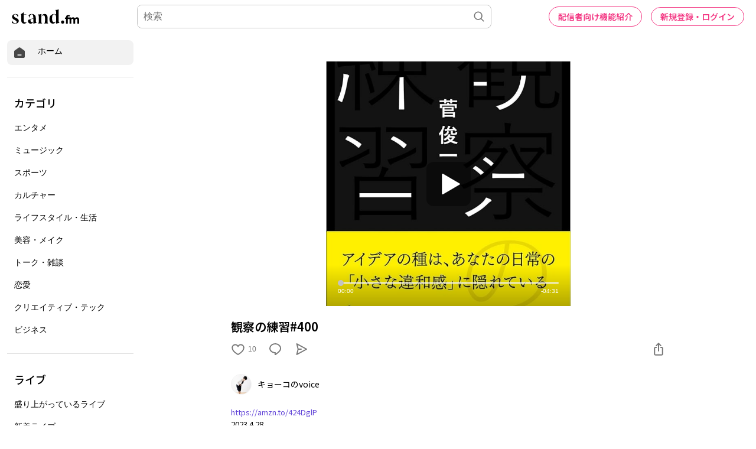

--- FILE ---
content_type: text/html; charset=utf-8
request_url: https://stand.fm/episodes/644af3433feb628397fa82b6
body_size: 52699
content:
<!DOCTYPE html>
<html lang="ja" style="height:100%;">
<head>
  <!-- Google Tag Manager -->
  <script>!function(e,t,a,n,g){e[n]=e[n]||[],e[n].push({"gtm.start":(new Date).getTime(),event:"gtm.js"});var m=t.getElementsByTagName(a)[0],r=t.createElement(a);r.async=!0,r.src="https://www.googletagmanager.com/gtm.js?id=GTM-PP7V8J9",m.parentNode.insertBefore(r,m)}(window,document,"script","dataLayer");</script>
  <!-- End Google Tag Manager -->

  <meta charset="utf-8">
  <meta name="viewport" content="width=device-width,initial-scale=1.0,minimum-scale=1.0,user-scalable=no">
  <meta property="fb:app_id" content="179264566313658"/>
  <meta name="google-site-verification" content="eiBLZRZMibK8jz1XZgCzPZ6iRy8nHhykK-urfTTZLPg"/>
  <meta property='og:type' content='website'/>
  <meta property='og:locale' content='ja_JP'/>
  <link rel="icon" type="image/x-icon" href="https://cdn.stand.fm/assets/favicon.ico">
  <link rel="mask-icon" href="https://cdn.stand.fm/assets/pinned-icon.svg" color="#2F333B"/>
  <link rel="apple-touch-icon-precomposed" sizes="180x180"
        href="https://cdn.stand.fm/assets/apple-touch-icon-180x180.png"/>
  <link rel="preconnect" href="https://fonts.googleapis.com">
  <link rel="preconnect" href="https://fonts.gstatic.com" crossorigin>
  <link href="https://fonts.googleapis.com/css?family=Noto+Sans+JP:400,500,700&display=swap&subset=japanese"
        rel="stylesheet">
  <title data-rh="true">観察の練習#400 - キョーコのvoice | stand.fm</title>
  <meta data-rh="true" name="twitter:url" content="https://stand.fm"/><meta data-rh="true" name="description" content="https://amzn.to/424DglP
  2023.4.28.
  観察の練習
  菅俊一　著
  を読みました。
  本そのものが観察のしどころ満載です。"/><meta data-rh="true" property="og:locale" content="ja_JP"/><meta data-rh="true" property="og:title" content="観察の練習#400 - キョーコのvoice | stand.fm"/><meta data-rh="true" property="og:type" content="website"/><meta data-rh="true" property="og:image" content="https://cdn.stand.fm/episodeOGPImages/01GZ2CHMAJCP5FXMZMV27CB2JR.png"/><meta data-rh="true" property="og:url" content="https://stand.fm/episodes/644af3433feb628397fa82b6"/><meta data-rh="true" property="og:site_name" content="stand.fm"/><meta data-rh="true" property="og:description" content="https://amzn.to/424DglP
  2023.4.28.
  観察の練習
  菅俊一　著
  を読みました。
  本そのものが観察のしどころ満載です。"/><meta data-rh="true" name="twitter:site" content="@standfm"/><meta data-rh="true" name="twitter:title" content="観察の練習#400 - キョーコのvoice | stand.fm"/><meta data-rh="true" name="twitter:description" content="https://amzn.to/424DglP
  2023.4.28.
  観察の練習
  菅俊一　著
  を読みました。
  本そのものが観察のしどころ満載です。"/><meta data-rh="true" name="twitter:app:country" content="JP"/><meta data-rh="true" name="twitter:app:name:iphone" content="stand.fm"/><meta data-rh="true" name="twitter:card" content="summary_large_image"/><meta data-rh="true" name="twitter:image" content="https://cdn.stand.fm/episodeOGPImages/01GZ2CHMAJCP5FXMZMV27CB2JR.png"/><meta data-rh="true" property="al:ios:app_name" content="stand.fm"/><meta data-rh="true" property="al:ios:url" content="standfm://stand.fm/episodes/644af3433feb628397fa82b6"/><meta data-rh="true" property="twitter:app:url:iphone" content="standfm://stand.fm/episodes/644af3433feb628397fa82b6"/>
  <link data-rh="true" rel="preconnect" href="https://fonts.googleapis.com"/><link data-rh="true" rel="preconnect" href="https://fonts.gstatic.com" crossorigin="true"/><link data-rh="true" href="https://fonts.googleapis.com/css?family=Noto+Sans+JP:400,500,600,700&amp;display=swap&amp;subset=japanese" rel="stylesheet"/><link data-rh="true" rel="canonical" href="https://stand.fm/episodes/644af3433feb628397fa82b6"/><link data-rh="true" rel="alternate" type="application/json+oembed" href="https://stand.fm/api/oembed?url=https%3A%2F%2Fstand.fm%2Fepisodes%2F644af3433feb628397fa82b6"/>
  <style data-rh="true" >
            a {
              color: #F33682;
            }
            input::placeholder {
              font-size: 16px;
            }
          </style>
  <style id="react-native-stylesheet">[stylesheet-group="0"]{}
  body{margin:0;}
  button::-moz-focus-inner,input::-moz-focus-inner{border:0;padding:0;}
  html{-ms-text-size-adjust:100%;-webkit-text-size-adjust:100%;-webkit-tap-highlight-color:rgba(0,0,0,0);}
  input::-webkit-search-cancel-button,input::-webkit-search-decoration,input::-webkit-search-results-button,input::-webkit-search-results-decoration{display:none;}
  [stylesheet-group="1"]{}
  .css-11aywtz{-moz-appearance:textfield;-webkit-appearance:none;background-color:rgba(0,0,0,0.00);border-bottom-left-radius:0px;border-bottom-right-radius:0px;border-top-left-radius:0px;border-top-right-radius:0px;border:0 solid black;box-sizing:border-box;font:14px -apple-system,BlinkMacSystemFont,"Segoe UI",Roboto,Helvetica,Arial,sans-serif;margin:0px;padding:0px;resize:none;}
  .css-175oi2r{align-items:stretch;background-color:rgba(0,0,0,0.00);border:0 solid black;box-sizing:border-box;display:flex;flex-basis:auto;flex-direction:column;flex-shrink:0;list-style:none;margin:0px;min-height:0px;min-width:0px;padding:0px;position:relative;text-decoration:none;z-index:0;}
  .css-1qaijid{background-color:rgba(0,0,0,0.00);border:0 solid black;box-sizing:border-box;color:inherit;display:inline;font:inherit;list-style:none;margin:0px;padding:0px;text-align:inherit;text-decoration:none;white-space:inherit;word-wrap:break-word;}
  .css-1rynq56{background-color:rgba(0,0,0,0.00);border:0 solid black;box-sizing:border-box;color:rgba(0,0,0,1.00);display:inline;font:14px -apple-system,BlinkMacSystemFont,"Segoe UI",Roboto,Helvetica,Arial,sans-serif;list-style:none;margin:0px;padding:0px;text-align:inherit;text-decoration:none;white-space:pre-wrap;word-wrap:break-word;}
  .css-9pa8cd{bottom:0px;height:100%;left:0px;opacity:0;position:absolute;right:0px;top:0px;width:100%;z-index:-1;}
  [stylesheet-group="2"]{}
  .r-13awgt0{flex:1;}
  .r-1awa8pu{border-bottom-color:rgba(101,119,134,1.00);border-left-color:rgba(101,119,134,1.00);border-right-color:rgba(101,119,134,1.00);border-top-color:rgba(101,119,134,1.00);}
  .r-1d4xg89{border-bottom-color:rgba(170,184,194,1.00);border-left-color:rgba(170,184,194,1.00);border-right-color:rgba(170,184,194,1.00);border-top-color:rgba(170,184,194,1.00);}
  .r-1dzdj1l{border-bottom-left-radius:10px;border-bottom-right-radius:10px;border-top-left-radius:10px;border-top-right-radius:10px;}
  .r-1j16mh1{border-bottom-left-radius:100%;border-bottom-right-radius:100%;border-top-left-radius:100%;border-top-right-radius:100%;}
  .r-1jkafct{border-bottom-left-radius:2px;border-bottom-right-radius:2px;border-top-left-radius:2px;border-top-right-radius:2px;}
  .r-1jyn79y{border-bottom-color:rgba(0,150,136,1.00);border-left-color:rgba(0,150,136,1.00);border-right-color:rgba(0,150,136,1.00);border-top-color:rgba(0,150,136,1.00);}
  .r-1k9g4g2{border-bottom-color:rgba(224,224,224,1.00);border-left-color:rgba(224,224,224,1.00);border-right-color:rgba(224,224,224,1.00);border-top-color:rgba(224,224,224,1.00);}
  .r-1lz4bg0{border-bottom-color:rgba(238,238,238,1.00);border-left-color:rgba(238,238,238,1.00);border-right-color:rgba(238,238,238,1.00);border-top-color:rgba(238,238,238,1.00);}
  .r-1phboty{border-bottom-style:solid;border-left-style:solid;border-right-style:solid;border-top-style:solid;}
  .r-1udh08x{overflow-x:hidden;overflow-y:hidden;}
  .r-1xfd6ze{border-bottom-left-radius:8px;border-bottom-right-radius:8px;border-top-left-radius:8px;border-top-right-radius:8px;}
  .r-4a18lf{border-bottom-color:rgba(255,0,0,1.00);border-left-color:rgba(255,0,0,1.00);border-right-color:rgba(255,0,0,1.00);border-top-color:rgba(255,0,0,1.00);}
  .r-60ke3l{border-bottom-color:rgba(0,128,0,1.00);border-left-color:rgba(0,128,0,1.00);border-right-color:rgba(0,128,0,1.00);border-top-color:rgba(0,128,0,1.00);}
  .r-9x6qib{border-bottom-color:rgba(204,214,221,1.00);border-left-color:rgba(204,214,221,1.00);border-right-color:rgba(204,214,221,1.00);border-top-color:rgba(204,214,221,1.00);}
  .r-crgep1{margin:0px;}
  .r-d045u9{border-bottom-width:2px;border-left-width:2px;border-right-width:2px;border-top-width:2px;}
  .r-edyy15{padding:8px;}
  .r-fx7oqy{border-bottom-color:rgba(0,0,255,1.00);border-left-color:rgba(0,0,255,1.00);border-right-color:rgba(0,0,255,1.00);border-top-color:rgba(0,0,255,1.00);}
  .r-krxsd3{display:-webkit-box;}
  .r-rs99b7{border-bottom-width:1px;border-left-width:1px;border-right-width:1px;border-top-width:1px;}
  .r-t60dpp{padding:0px;}
  .r-tyhe3k{border-bottom-left-radius:64px;border-bottom-right-radius:64px;border-top-left-radius:64px;border-top-right-radius:64px;}
  .r-xoduu5{display:inline-flex;}
  .r-ywje51{margin:auto;}
  [stylesheet-group="2.1"]{}
  .r-1n9sb9w{margin-left:20px;margin-right:20px;}
  .r-or0dqf{padding-left:39px;padding-right:39px;}
  .r-vlx1xi{margin-left:10px;margin-right:10px;}
  .r-w0qc3r{padding-bottom:18px;padding-top:18px;}
  [stylesheet-group="2.2"]{}
  .r-105ug2t{pointer-events:auto!important;}
  .r-10ptun7{height:16px;}
  .r-10xqauy{padding-top:env(safe-area-inset-top);}
  .r-117bsoe{margin-bottom:20px;}
  .r-11j9u27{visibility:hidden;}
  .r-11mpjr4{background-color:rgba(223,223,223,1.00);}
  .r-11udlyb{background-color:rgba(0,150,136,1.00);}
  .r-11yh6sk{overflow-x:hidden;}
  .r-127358a{animation-name:r-9p3sdl;}
  .r-12vffkv>*{pointer-events:auto;}
  .r-12vffkv{pointer-events:none!important;}
  .r-135wba7{line-height:24px;}
  .r-13qz1uu{width:100%;}
  .r-13tjlyg{transition-duration:0.1s;}
  .r-14jxrcb{height:109px;}
  .r-14lw9ot{background-color:rgba(255,255,255,1.00);}
  .r-14sbq61{background-color:rgba(33,150,243,1.00);}
  .r-150rngu{-webkit-overflow-scrolling:touch;}
  .r-1542mo4{background-color:rgba(0,128,0,1.00);}
  .r-16y2uox{flex-grow:1;}
  .r-1777fci{justify-content:center;}
  .r-17bb2tj{animation-duration:0.75s;}
  .r-17c7ci3{width:109px;}
  .r-17leim2{background-repeat:repeat;}
  .r-1862ga2{color:rgba(119,119,119,1.00);}
  .r-18u37iz{flex-direction:row;}
  .r-190imx5{font-family:"Noto Sans JP", sans-serif;}
  .r-19h5ruw{margin-top:15px;}
  .r-19wmn03{width:20px;}
  .r-19z077z{touch-action:none;}
  .r-1abnn5w{animation-play-state:paused;}
  .r-1acpoxo{width:36px;}
  .r-1awozwy{align-items:center;}
  .r-1ay1djp{animation-duration:1s;}
  .r-1b43r93{font-size:14px;}
  .r-1bj2sxb{width:269px;}
  .r-1c6unfx{forced-color-adjust:none;}
  .r-1d2f490{left:0px;}
  .r-1d5kdc7{flex-direction:column-reverse;}
  .r-1dernwh{height:70%;}
  .r-1dipzot{box-shadow:0px 0px 5px rgba(0,0,0,0.15);}
  .r-1ei5mc7{cursor:inherit;}
  .r-1enofrn{font-size:12px;}
  .r-1euycsn{flex-direction:row-reverse;}
  .r-1ewcgjf{box-shadow:0px 1px 3px rgba(0,0,0,0.5);}
  .r-1fe0xdi{left:0%;}
  .r-1ff274t{text-align:right;}
  .r-1glkqn6{width:80px;}
  .r-1i6wzkk{-moz-transition-property:opacity;-webkit-transition-property:opacity;transition-property:opacity;}
  .r-1i93rbr{right:0%;}
  .r-1ielgck{animation-duration:300ms;}
  .r-1iln25a{word-wrap:normal;}
  .r-1iww7jx{width:28px;}
  .r-1janqcz{width:16px;}
  .r-1kfrs79{font-weight:600;}
  .r-1knl56f{animation-name:r-1hunrpy;}
  .r-1ldzwu0{animation-timing-function:linear;}
  .r-1loqt21{cursor:pointer;}
  .r-1mlwlqe{flex-basis:auto;}
  .r-1mrlafo{background-position:0;}
  .r-1muvv40{animation-iteration-count:infinite;}
  .r-1niwhzg{background-color:rgba(0,0,0,0.00);}
  .r-1ny4l3l{outline-style:none;}
  .r-1ocf4r9{scroll-snap-type:y mandatory;}
  .r-1od2jal{font-weight:300;}
  .r-1otgn73{touch-action:manipulation;}
  .r-1ozfoo7{margin-left:15px;}
  .r-1p0dtai{bottom:0px;}
  .r-1pi2tsx{height:100%;}
  .r-1qc3rpd{transform:scaleY(-1);}
  .r-1qd0xha{font-family:-apple-system,BlinkMacSystemFont,"Segoe UI",Roboto,Helvetica,Arial,sans-serif;}
  .r-1qdbj55{animation-name:r-ndfo3d;}
  .r-1r8g8re{height:36px;}
  .r-1rnoaur{overflow-y:auto;}
  .r-1ro7rbe{right:100%;}
  .r-1s6pnzw{padding-top:30px;}
  .r-1sg8ghl{z-index:1000;}
  .r-1sncvnh{transform:translateZ(0px);}
  .r-1sxrcry{background-size:auto;}
  .r-1ub1aon{transform:translateY(100%);}
  .r-1udbk01{text-overflow:ellipsis;}
  .r-1uypc71{animation-timing-function:ease-in;}
  .r-1v456y7{margin-bottom:35px;}
  .r-1wbh5a2{flex-shrink:1;}
  .r-1wyyakw{z-index:-1;}
  .r-1wztat5{height:140px;}
  .r-1xcajam{position:fixed;}
  .r-1xnzce8{-moz-user-select:-webkit-text;-moz-user-select:text;-webkit-user-select:-webkit-text;-webkit-user-select:text;user-select:-webkit-text;user-select:text;}
  .r-2eszeu::-webkit-scrollbar{display:none}
  .r-2eszeu{scrollbar-width:none;}
  .r-2o02ov{margin-top:40px;}
  .r-30o5oe{-moz-appearance:none;-ms-appearance:none;-webkit-appearance:none;appearance:none;}
  .r-3ew84i{width:160px;}
  .r-3s2u2q{white-space:nowrap;}
  .r-417010{z-index:0;}
  .r-4gszlv{background-size:cover;}
  .r-4v7adb{height:5px;}
  .r-633pao{pointer-events:none!important;}
  .r-6dt33c{opacity:1;}
  .r-6taxm2:-ms-input-placeholder{color:var(--placeholderTextColor);opacity:1;}
  .r-6taxm2::-moz-placeholder{color:var(--placeholderTextColor);opacity:1;}
  .r-6taxm2::-webkit-input-placeholder{color:var(--placeholderTextColor);opacity:1;}
  .r-6taxm2::placeholder{color:var(--placeholderTextColor);opacity:1;}
  .r-7b7h2f{left:100%;}
  .r-7cikom{font-size:inherit;}
  .r-7q8q6z{cursor:default;}
  .r-8akbws{-webkit-box-orient:vertical;}
  .r-8d26hk{margin-bottom:40px;}
  .r-97e31f{padding-bottom:env(safe-area-inset-bottom);}
  .r-9cy4zw{border-bottom-width:0.5px;}
  .r-9ji8r7{transform:translateY(0%);}
  .r-adyw6z{font-size:20px;}
  .r-ah5dr5>*{pointer-events:none;}
  .r-ah5dr5{pointer-events:auto!important;}
  .r-b5h31w{padding-left:20px;}
  .r-bijgke{padding-top:50px;}
  .r-bnwqim{position:relative;}
  .r-buy8e9{overflow-y:hidden;}
  .r-bv2aro{padding-left:env(safe-area-inset-left);}
  .r-c68hjy{color:rgba(161,161,161,1.00);}
  .r-cpa5s6{scroll-snap-align:start;}
  .r-cqee49{color:rgba(0,0,0,1.00);}
  .r-dkge59{background-color:rgba(170,184,194,1.00);}
  .r-dnmrzs{max-width:100%;}
  .r-dvx3qi{z-index:99;}
  .r-eafdt9{transition-duration:0.15s;}
  .r-eektet{margin-bottom:25px;}
  .r-ehq7j7{background-size:contain;}
  .r-eqz5dr{flex-direction:column;}
  .r-eu3ka{height:40px;}
  .r-fdjqy7{text-align:left;}
  .r-g3mlsw{animation-name:r-t2lo5v;}
  .r-gtdqiz{position:-webkit-sticky;position:sticky;}
  .r-h0d30l{height:28px;}
  .r-h2q2x{transform:scaleX(-1);}
  .r-h3s6tt{height:48px;}
  .r-hdaws3{height:4px;}
  .r-hxflta{padding-right:env(safe-area-inset-right);}
  .r-icoktb{opacity:0.5;}
  .r-ijwubk{background-image:linear-gradient(180deg, rgba(255, 255, 255, 0.4) 0%, rgba(255, 255, 255, 0.9) 100%);}
  .r-ipm5af{top:0px;}
  .r-j300sb{animation-name:r-1rx4pb;}
  .r-j3xlim{height:179px;}
  .r-jwli3a{color:rgba(255,255,255,1.00);}
  .r-k200y{align-self:flex-start;}
  .r-lltvgl{overflow-x:auto;}
  .r-lrvibr{-moz-user-select:none;-webkit-user-select:none;user-select:none;}
  .r-majxgm{font-weight:500;}
  .r-mfh4gg{scroll-snap-type:x mandatory;}
  .r-mhe3cw{z-index:10;}
  .r-nvplwv{animation-timing-function:ease-out;}
  .r-o7c05e{border-bottom-color:rgba(224,224,224,1.00);}
  .r-orgf3d{opacity:0;}
  .r-q4m81j{text-align:center;}
  .r-qklmqi{border-bottom-width:1px;}
  .r-r5vmyo{z-index:1002;}
  .r-rjixqe{line-height:20px;}
  .r-rs94m5{background-image:url("[data-uri]");}
  .r-sfbmgh{z-index:9999;}
  .r-sga3zk{height:64px;}
  .r-tju18j{padding-top:23px;}
  .r-tsynxw{text-transform:uppercase;}
  .r-u6sd8q{background-repeat:no-repeat;}
  .r-u8s1d{position:absolute;}
  .r-u92y06{background-color:rgba(255,165,0,1.00);}
  .r-ubezar{font-size:16px;}
  .r-vvn4in{background-position:center;}
  .r-x3cy2q{background-size:100% 100%;}
  .r-xx3c9p{animation-name:r-imtty0;}
  .r-yie26v{z-index:1001;}
  .r-z80fyv{height:20px;}
  .r-zchlnj{right:0px;}
  @-webkit-keyframes r-1hunrpy{0%{transform:translateY(100%);}100%{transform:translateY(0%);}}
  @-webkit-keyframes r-1rx4pb{0%{transform:translateX(-100%);}100%{transform:translateX(400%);}}
  @-webkit-keyframes r-9p3sdl{0%{transform:rotate(0deg);}100%{transform:rotate(360deg);}}
  @-webkit-keyframes r-imtty0{0%{opacity:0;}100%{opacity:1;}}
  @-webkit-keyframes r-ndfo3d{0%{transform:translateY(0%);}100%{transform:translateY(100%);}}
  @-webkit-keyframes r-t2lo5v{0%{opacity:1;}100%{opacity:0;}}
  @keyframes r-1hunrpy{0%{transform:translateY(100%);}100%{transform:translateY(0%);}}
  @keyframes r-1rx4pb{0%{transform:translateX(-100%);}100%{transform:translateX(400%);}}
  @keyframes r-9p3sdl{0%{transform:rotate(0deg);}100%{transform:rotate(360deg);}}
  @keyframes r-imtty0{0%{opacity:0;}100%{opacity:1;}}
  @keyframes r-ndfo3d{0%{transform:translateY(0%);}100%{transform:translateY(100%);}}
  @keyframes r-t2lo5v{0%{opacity:1;}100%{opacity:0;}}</style>

  <script async src="https://www.googletagmanager.com/gtag/js?id=UA-163521189-2"></script>
  <script>
    window.dataLayer = window.dataLayer || [];

    function gtag () {dataLayer.push(arguments);}

    gtag('js', new Date());
  </script>
  <script async src="https://pagead2.googlesyndication.com/pagead/js/adsbygoogle.js?client=ca-pub-8511995289093541" crossorigin="anonymous"></script>
  <!-- Facebook Pixel Code -->
  <script>!function(e,t,n,c,o,a,f){e.fbq||(o=e.fbq=function(){o.callMethod?o.callMethod.apply(o,arguments):o.queue.push(arguments)},e._fbq||(e._fbq=o),o.push=o,o.loaded=!0,o.version="2.0",o.queue=[],(a=t.createElement(n)).async=!0,a.src="https://connect.facebook.net/en_US/fbevents.js",(f=t.getElementsByTagName(n)[0]).parentNode.insertBefore(a,f))}(window,document,"script"),fbq("init","2173862196195237"),fbq("track","PageView");</script>
  <noscript><img height="1" width="1" style="display:none"
                 src="https://www.facebook.com/tr?id=2173862196195237&ev=PageView&noscript=1"
  /></noscript>
  <!-- End Facebook Pixel Code -->
  <meta name="facebook-domain-verification" content="zu3sefdmpjg3xflm64qafsl28t5t62"/>
</head>
<body>
<!-- Google Tag Manager (noscript) -->
<noscript>
  <iframe src="https://www.googletagmanager.com/ns.html?id=GTM-PP7V8J9"
          height="0" width="0" style="display:none;visibility:hidden"></iframe>
</noscript>
<!-- End Google Tag Manager (noscript) -->

<div id="root" style="display:flex;height:100%;">
  <div class="css-175oi2r r-13awgt0 r-12vffkv"><div class="css-175oi2r r-13awgt0 r-12vffkv"><div class="css-175oi2r"></div><div class="css-175oi2r" style="background-color:rgba(255,255,255,1.00);width:100%;min-height:80vh"><div class="css-175oi2r" style="flex:1;z-index:1;height:100%;width:100%"><!--$--><div class="css-175oi2r" style="display:grid;grid-template-columns:1fr;height:100%"><div class="css-175oi2r" style="width:238px;height:100%;display:none"><div class="css-175oi2r" style="width:238px;height:calc(100vh - 56px);padding-right:12px;padding-left:12px;overflow-y:scroll;position:fixed"><div class="css-175oi2r" style="width:100%"><div class="css-175oi2r" style="height:12px"></div><div tabindex="0" class="css-175oi2r r-1loqt21 r-1otgn73"><a style="text-decoration:none" href="/"><div class="css-175oi2r" style="flex-direction:row;padding-left:10px;padding-right:10px;padding-top:10px;padding-bottom:10px;background-color:rgba(242,242,242,1.00);border-top-left-radius:8px;border-top-right-radius:8px;border-bottom-right-radius:8px;border-bottom-left-radius:8px;font-family:&quot;Noto Sans JP&quot;, sans-serif"><svg viewBox="0 0 32 32" width="22" height="22" fill="none"><path fill="#474747" d="M29.24 13.76C29.2409 13.2158 29.1126 12.6791 28.8658 12.1941C28.6189 11.7091 28.2605 11.2896 27.82 10.97L18 3.87C17.4176 3.45017 16.7179 3.22424 16 3.22424C15.2821 3.22424 14.5823 3.45017 14 3.87L4.15999 10.97C3.72066 11.2907 3.36312 11.7105 3.11639 12.1952C2.86967 12.68 2.74072 13.2161 2.73999 13.76V25.76C2.74263 26.6689 3.10485 27.5398 3.74753 28.1825C4.39021 28.8251 5.2611 29.1874 6.16998 29.19H25.79C26.2412 29.1927 26.6884 29.1058 27.1057 28.9343C27.5231 28.7629 27.9022 28.5103 28.2213 28.1913C28.5403 27.8723 28.7929 27.4931 28.9643 27.0757C29.1357 26.6584 29.2226 26.2112 29.22 25.76L29.24 13.76ZM20 23.22H12C11.6685 23.22 11.3505 23.0883 11.1161 22.8539C10.8817 22.6195 10.75 22.3015 10.75 21.97C10.75 21.6385 10.8817 21.3205 11.1161 21.0861C11.3505 20.8517 11.6685 20.72 12 20.72H20C20.3315 20.72 20.6494 20.8517 20.8839 21.0861C21.1183 21.3205 21.25 21.6385 21.25 21.97C21.25 22.3015 21.1183 22.6195 20.8839 22.8539C20.6494 23.0883 20.3315 23.22 20 23.22Z"></path></svg><div class="css-175oi2r" style="width:20px"></div><div dir="auto" class="css-1rynq56">ホーム</div></div></a></div><div class="css-175oi2r" style="height:20px"></div><div class="css-175oi2r" style="border-top-width:1px;border-top-color:rgba(224,224,224,1.00)"></div><div class="css-175oi2r" style="height:20px"></div><div class="css-175oi2r"><div dir="auto" class="css-1rynq56" style="font-family:&quot;Noto Sans JP&quot;, sans-serif;color:rgba(0,0,0,1.00);font-size:18px;line-height:27px;font-weight:500;padding-left:12px;padding-top:10px;padding-bottom:10px">カテゴリ</div><div tabindex="0" class="css-175oi2r r-1loqt21 r-1otgn73"><a style="text-decoration:none" href="/section/62426459819d13000616d102"><div class="css-175oi2r" style="font-family:&quot;Noto Sans JP&quot;, sans-serif;color:rgba(0,0,0,1.00);font-size:16px;line-height:24px;font-weight:300;padding-left:12px;padding-top:10px;padding-bottom:10px;border-top-left-radius:8px;border-top-right-radius:8px;border-bottom-right-radius:8px;border-bottom-left-radius:8px"><div dir="auto" class="css-1rynq56">エンタメ</div></div></a></div><div tabindex="0" class="css-175oi2r r-1loqt21 r-1otgn73"><a style="text-decoration:none" href="/section/62426459819d13000616d103"><div class="css-175oi2r" style="font-family:&quot;Noto Sans JP&quot;, sans-serif;color:rgba(0,0,0,1.00);font-size:16px;line-height:24px;font-weight:300;padding-left:12px;padding-top:10px;padding-bottom:10px;border-top-left-radius:8px;border-top-right-radius:8px;border-bottom-right-radius:8px;border-bottom-left-radius:8px"><div dir="auto" class="css-1rynq56">ミュージック</div></div></a></div><div tabindex="0" class="css-175oi2r r-1loqt21 r-1otgn73"><a style="text-decoration:none" href="/section/62426459819d13000616d109"><div class="css-175oi2r" style="font-family:&quot;Noto Sans JP&quot;, sans-serif;color:rgba(0,0,0,1.00);font-size:16px;line-height:24px;font-weight:300;padding-left:12px;padding-top:10px;padding-bottom:10px;border-top-left-radius:8px;border-top-right-radius:8px;border-bottom-right-radius:8px;border-bottom-left-radius:8px"><div dir="auto" class="css-1rynq56">スポーツ</div></div></a></div><div tabindex="0" class="css-175oi2r r-1loqt21 r-1otgn73"><a style="text-decoration:none" href="/section/62426459819d13000616d10a"><div class="css-175oi2r" style="font-family:&quot;Noto Sans JP&quot;, sans-serif;color:rgba(0,0,0,1.00);font-size:16px;line-height:24px;font-weight:300;padding-left:12px;padding-top:10px;padding-bottom:10px;border-top-left-radius:8px;border-top-right-radius:8px;border-bottom-right-radius:8px;border-bottom-left-radius:8px"><div dir="auto" class="css-1rynq56">カルチャー</div></div></a></div><div tabindex="0" class="css-175oi2r r-1loqt21 r-1otgn73"><a style="text-decoration:none" href="/section/62426459819d13000616d10b"><div class="css-175oi2r" style="font-family:&quot;Noto Sans JP&quot;, sans-serif;color:rgba(0,0,0,1.00);font-size:16px;line-height:24px;font-weight:300;padding-left:12px;padding-top:10px;padding-bottom:10px;border-top-left-radius:8px;border-top-right-radius:8px;border-bottom-right-radius:8px;border-bottom-left-radius:8px"><div dir="auto" class="css-1rynq56">ライフスタイル・生活</div></div></a></div><div tabindex="0" class="css-175oi2r r-1loqt21 r-1otgn73"><a style="text-decoration:none" href="/section/62426459819d13000616d10c"><div class="css-175oi2r" style="font-family:&quot;Noto Sans JP&quot;, sans-serif;color:rgba(0,0,0,1.00);font-size:16px;line-height:24px;font-weight:300;padding-left:12px;padding-top:10px;padding-bottom:10px;border-top-left-radius:8px;border-top-right-radius:8px;border-bottom-right-radius:8px;border-bottom-left-radius:8px"><div dir="auto" class="css-1rynq56">美容・メイク</div></div></a></div><div tabindex="0" class="css-175oi2r r-1loqt21 r-1otgn73"><a style="text-decoration:none" href="/section/62426459819d13000616d112"><div class="css-175oi2r" style="font-family:&quot;Noto Sans JP&quot;, sans-serif;color:rgba(0,0,0,1.00);font-size:16px;line-height:24px;font-weight:300;padding-left:12px;padding-top:10px;padding-bottom:10px;border-top-left-radius:8px;border-top-right-radius:8px;border-bottom-right-radius:8px;border-bottom-left-radius:8px"><div dir="auto" class="css-1rynq56">トーク・雑談</div></div></a></div><div tabindex="0" class="css-175oi2r r-1loqt21 r-1otgn73"><a style="text-decoration:none" href="/section/62426459819d13000616d113"><div class="css-175oi2r" style="font-family:&quot;Noto Sans JP&quot;, sans-serif;color:rgba(0,0,0,1.00);font-size:16px;line-height:24px;font-weight:300;padding-left:12px;padding-top:10px;padding-bottom:10px;border-top-left-radius:8px;border-top-right-radius:8px;border-bottom-right-radius:8px;border-bottom-left-radius:8px"><div dir="auto" class="css-1rynq56">恋愛</div></div></a></div><div tabindex="0" class="css-175oi2r r-1loqt21 r-1otgn73"><a style="text-decoration:none" href="/section/62426459819d13000616d114"><div class="css-175oi2r" style="font-family:&quot;Noto Sans JP&quot;, sans-serif;color:rgba(0,0,0,1.00);font-size:16px;line-height:24px;font-weight:300;padding-left:12px;padding-top:10px;padding-bottom:10px;border-top-left-radius:8px;border-top-right-radius:8px;border-bottom-right-radius:8px;border-bottom-left-radius:8px"><div dir="auto" class="css-1rynq56">クリエイティブ・テック</div></div></a></div><div tabindex="0" class="css-175oi2r r-1loqt21 r-1otgn73"><a style="text-decoration:none" href="/section/62426459819d13000616d115"><div class="css-175oi2r" style="font-family:&quot;Noto Sans JP&quot;, sans-serif;color:rgba(0,0,0,1.00);font-size:16px;line-height:24px;font-weight:300;padding-left:12px;padding-top:10px;padding-bottom:10px;border-top-left-radius:8px;border-top-right-radius:8px;border-bottom-right-radius:8px;border-bottom-left-radius:8px"><div dir="auto" class="css-1rynq56">ビジネス</div></div></a></div></div><div class="css-175oi2r" style="height:20px"></div><div class="css-175oi2r" style="border-top-width:1px;border-top-color:rgba(224,224,224,1.00)"></div><div class="css-175oi2r" style="height:20px"></div><div class="css-175oi2r"><div dir="auto" class="css-1rynq56" style="font-family:&quot;Noto Sans JP&quot;, sans-serif;color:rgba(0,0,0,1.00);font-size:18px;line-height:27px;font-weight:500;padding-left:12px;padding-top:10px;padding-bottom:10px">ライブ</div><div tabindex="0" class="css-175oi2r r-1loqt21 r-1otgn73"><a style="text-decoration:none" href="/section/6284494827182c00074ce2ef"><div class="css-175oi2r" style="font-family:&quot;Noto Sans JP&quot;, sans-serif;color:rgba(0,0,0,1.00);font-size:16px;line-height:24px;font-weight:300;padding-left:12px;padding-top:10px;padding-bottom:10px;border-top-left-radius:8px;border-top-right-radius:8px;border-bottom-right-radius:8px;border-bottom-left-radius:8px"><div dir="auto" class="css-1rynq56">盛り上がっているライブ</div></div></a></div><div tabindex="0" class="css-175oi2r r-1loqt21 r-1otgn73"><a style="text-decoration:none" href="/section/624262eb819d13000616cdb5"><div class="css-175oi2r" style="font-family:&quot;Noto Sans JP&quot;, sans-serif;color:rgba(0,0,0,1.00);font-size:16px;line-height:24px;font-weight:300;padding-left:12px;padding-top:10px;padding-bottom:10px;border-top-left-radius:8px;border-top-right-radius:8px;border-bottom-right-radius:8px;border-bottom-left-radius:8px"><div dir="auto" class="css-1rynq56">新着ライブ</div></div></a></div></div><div class="css-175oi2r" style="height:20px"></div><div class="css-175oi2r" style="border-top-width:1px;border-top-color:rgba(224,224,224,1.00)"></div><div class="css-175oi2r" style="height:20px"></div><div class="css-175oi2r"><div dir="auto" class="css-1rynq56" style="font-family:&quot;Noto Sans JP&quot;, sans-serif;color:rgba(0,0,0,1.00);font-size:18px;line-height:27px;font-weight:500;padding-left:12px;padding-top:10px;padding-bottom:10px">ピックアップ</div><div tabindex="0" class="css-175oi2r r-1loqt21 r-1otgn73"><a href="https://contents.stand.fm/pickup/009" style="text-decoration:none" target="_blank" rel="noopener noreferrer"><div class="css-175oi2r" style="font-family:&quot;Noto Sans JP&quot;, sans-serif;color:rgba(0,0,0,1.00);font-size:16px;line-height:24px;font-weight:300;padding-left:12px;padding-top:10px;padding-bottom:10px;border-top-left-radius:8px;border-top-right-radius:8px;border-bottom-right-radius:8px;border-bottom-left-radius:8px"><div dir="auto" class="css-1rynq56">芸人</div></div></a></div><div tabindex="0" class="css-175oi2r r-1loqt21 r-1otgn73"><a href="https://contents.stand.fm/pickup/004" style="text-decoration:none" target="_blank" rel="noopener noreferrer"><div class="css-175oi2r" style="font-family:&quot;Noto Sans JP&quot;, sans-serif;color:rgba(0,0,0,1.00);font-size:16px;line-height:24px;font-weight:300;padding-left:12px;padding-top:10px;padding-bottom:10px;border-top-left-radius:8px;border-top-right-radius:8px;border-bottom-right-radius:8px;border-bottom-left-radius:8px"><div dir="auto" class="css-1rynq56">ライフスタイル</div></div></a></div><div tabindex="0" class="css-175oi2r r-1loqt21 r-1otgn73"><a href="https://contents.stand.fm/pickup/002" style="text-decoration:none" target="_blank" rel="noopener noreferrer"><div class="css-175oi2r" style="font-family:&quot;Noto Sans JP&quot;, sans-serif;color:rgba(0,0,0,1.00);font-size:16px;line-height:24px;font-weight:300;padding-left:12px;padding-top:10px;padding-bottom:10px;border-top-left-radius:8px;border-top-right-radius:8px;border-bottom-right-radius:8px;border-bottom-left-radius:8px"><div dir="auto" class="css-1rynq56">スポーツ・アスリート</div></div></a></div><div tabindex="0" class="css-175oi2r r-1loqt21 r-1otgn73"><a href="https://contents.stand.fm/pickup/003" style="text-decoration:none" target="_blank" rel="noopener noreferrer"><div class="css-175oi2r" style="font-family:&quot;Noto Sans JP&quot;, sans-serif;color:rgba(0,0,0,1.00);font-size:16px;line-height:24px;font-weight:300;padding-left:12px;padding-top:10px;padding-bottom:10px;border-top-left-radius:8px;border-top-right-radius:8px;border-bottom-right-radius:8px;border-bottom-left-radius:8px"><div dir="auto" class="css-1rynq56">アーティスト・アイドル</div></div></a></div><div tabindex="0" class="css-175oi2r r-1loqt21 r-1otgn73"><a href="https://contents.stand.fm/pickup/006" style="text-decoration:none" target="_blank" rel="noopener noreferrer"><div class="css-175oi2r" style="font-family:&quot;Noto Sans JP&quot;, sans-serif;color:rgba(0,0,0,1.00);font-size:16px;line-height:24px;font-weight:300;padding-left:12px;padding-top:10px;padding-bottom:10px;border-top-left-radius:8px;border-top-right-radius:8px;border-bottom-right-radius:8px;border-bottom-left-radius:8px"><div dir="auto" class="css-1rynq56">YouTuber</div></div></a></div><div tabindex="0" class="css-175oi2r r-1loqt21 r-1otgn73"><a href="https://contents.stand.fm/pickup/007" style="text-decoration:none" target="_blank" rel="noopener noreferrer"><div class="css-175oi2r" style="font-family:&quot;Noto Sans JP&quot;, sans-serif;color:rgba(0,0,0,1.00);font-size:16px;line-height:24px;font-weight:300;padding-left:12px;padding-top:10px;padding-bottom:10px;border-top-left-radius:8px;border-top-right-radius:8px;border-bottom-right-radius:8px;border-bottom-left-radius:8px"><div dir="auto" class="css-1rynq56">俳優・役者</div></div></a></div><div tabindex="0" class="css-175oi2r r-1loqt21 r-1otgn73"><a href="https://contents.stand.fm/pickup/008" style="text-decoration:none" target="_blank" rel="noopener noreferrer"><div class="css-175oi2r" style="font-family:&quot;Noto Sans JP&quot;, sans-serif;color:rgba(0,0,0,1.00);font-size:16px;line-height:24px;font-weight:300;padding-left:12px;padding-top:10px;padding-bottom:10px;border-top-left-radius:8px;border-top-right-radius:8px;border-bottom-right-radius:8px;border-bottom-left-radius:8px"><div dir="auto" class="css-1rynq56">声優・アニメ</div></div></a></div><div tabindex="0" class="css-175oi2r r-1loqt21 r-1otgn73"><a href="https://contents.stand.fm/pickup/011" style="text-decoration:none" target="_blank" rel="noopener noreferrer"><div class="css-175oi2r" style="font-family:&quot;Noto Sans JP&quot;, sans-serif;color:rgba(0,0,0,1.00);font-size:16px;line-height:24px;font-weight:300;padding-left:12px;padding-top:10px;padding-bottom:10px;border-top-left-radius:8px;border-top-right-radius:8px;border-bottom-right-radius:8px;border-bottom-left-radius:8px"><div dir="auto" class="css-1rynq56">メディア・企業</div></div></a></div><div tabindex="0" class="css-175oi2r r-1loqt21 r-1otgn73"><a href="https://contents.stand.fm/pickup/010" style="text-decoration:none" target="_blank" rel="noopener noreferrer"><div class="css-175oi2r" style="font-family:&quot;Noto Sans JP&quot;, sans-serif;color:rgba(0,0,0,1.00);font-size:16px;line-height:24px;font-weight:300;padding-left:12px;padding-top:10px;padding-bottom:10px;border-top-left-radius:8px;border-top-right-radius:8px;border-bottom-right-radius:8px;border-bottom-left-radius:8px"><div dir="auto" class="css-1rynq56">子育て・ママパパ</div></div></a></div><div tabindex="0" class="css-175oi2r r-1loqt21 r-1otgn73"><a href="https://contents.stand.fm/pickup/005" style="text-decoration:none" target="_blank" rel="noopener noreferrer"><div class="css-175oi2r" style="font-family:&quot;Noto Sans JP&quot;, sans-serif;color:rgba(0,0,0,1.00);font-size:16px;line-height:24px;font-weight:300;padding-left:12px;padding-top:10px;padding-bottom:10px;border-top-left-radius:8px;border-top-right-radius:8px;border-bottom-right-radius:8px;border-bottom-left-radius:8px"><div dir="auto" class="css-1rynq56">恋愛トーク</div></div></a></div><div tabindex="0" class="css-175oi2r r-1loqt21 r-1otgn73"><a href="https://contents.stand.fm/pickup/012" style="text-decoration:none" target="_blank" rel="noopener noreferrer"><div class="css-175oi2r" style="font-family:&quot;Noto Sans JP&quot;, sans-serif;color:rgba(0,0,0,1.00);font-size:16px;line-height:24px;font-weight:300;padding-left:12px;padding-top:10px;padding-bottom:10px;border-top-left-radius:8px;border-top-right-radius:8px;border-bottom-right-radius:8px;border-bottom-left-radius:8px"><div dir="auto" class="css-1rynq56">海外暮らし</div></div></a></div><div tabindex="0" class="css-175oi2r r-1loqt21 r-1otgn73"><a href="https://contents.stand.fm/pickup/015" style="text-decoration:none" target="_blank" rel="noopener noreferrer"><div class="css-175oi2r" style="font-family:&quot;Noto Sans JP&quot;, sans-serif;color:rgba(0,0,0,1.00);font-size:16px;line-height:24px;font-weight:300;padding-left:12px;padding-top:10px;padding-bottom:10px;border-top-left-radius:8px;border-top-right-radius:8px;border-bottom-right-radius:8px;border-bottom-left-radius:8px"><div dir="auto" class="css-1rynq56">格闘家</div></div></a></div><div tabindex="0" class="css-175oi2r r-1loqt21 r-1otgn73"><a href="https://contents.stand.fm/pickup/016" style="text-decoration:none" target="_blank" rel="noopener noreferrer"><div class="css-175oi2r" style="font-family:&quot;Noto Sans JP&quot;, sans-serif;color:rgba(0,0,0,1.00);font-size:16px;line-height:24px;font-weight:300;padding-left:12px;padding-top:10px;padding-bottom:10px;border-top-left-radius:8px;border-top-right-radius:8px;border-bottom-right-radius:8px;border-bottom-left-radius:8px"><div dir="auto" class="css-1rynq56">ラグビー</div></div></a></div><div tabindex="0" class="css-175oi2r r-1loqt21 r-1otgn73"><a href="https://contents.stand.fm/pickup/jimbocho-manzaigekijyo" style="text-decoration:none" target="_blank" rel="noopener noreferrer"><div class="css-175oi2r" style="font-family:&quot;Noto Sans JP&quot;, sans-serif;color:rgba(0,0,0,1.00);font-size:16px;line-height:24px;font-weight:300;padding-left:12px;padding-top:10px;padding-bottom:10px;border-top-left-radius:8px;border-top-right-radius:8px;border-bottom-right-radius:8px;border-bottom-left-radius:8px"><div dir="auto" class="css-1rynq56">神保町よしもと漫才劇場</div></div></a></div><div tabindex="0" class="css-175oi2r r-1loqt21 r-1otgn73"><a href="https://contents.stand.fm/pickup/boomboom" style="text-decoration:none" target="_blank" rel="noopener noreferrer"><div class="css-175oi2r" style="font-family:&quot;Noto Sans JP&quot;, sans-serif;color:rgba(0,0,0,1.00);font-size:16px;line-height:24px;font-weight:300;padding-left:12px;padding-top:10px;padding-bottom:10px;border-top-left-radius:8px;border-top-right-radius:8px;border-bottom-right-radius:8px;border-bottom-left-radius:8px"><div dir="auto" class="css-1rynq56">芸人Boom!Boom!</div></div></a></div></div><div class="css-175oi2r" style="height:20px"></div><div class="css-175oi2r" style="border-top-width:1px;border-top-color:rgba(224,224,224,1.00)"></div><div class="css-175oi2r" style="height:20px"></div><div tabindex="0" class="css-175oi2r r-1loqt21 r-1otgn73"><a href="https://help.stand.fm/" style="text-decoration:none" target="_blank" rel="noopener noreferrer"><div class="css-175oi2r" style="font-family:&quot;Noto Sans JP&quot;, sans-serif;flex-direction:row;padding-left:10px;padding-right:10px;padding-top:10px;padding-bottom:10px"><svg viewBox="0 0 32 32" width="22" height="22" fill="none"><path fill-rule="evenodd" clip-rule="evenodd" d="M16 1.73999C12.2214 1.74792 8.59992 3.25318 5.92896 5.92601C3.25799 8.59885 1.75528 12.2214 1.75 16C1.75793 19.776 3.26214 23.3949 5.93311 26.064C8.60407 28.733 12.224 30.2347 16 30.24C19.7768 30.2373 23.3983 28.7365 26.0698 26.0669C28.7414 23.3972 30.2447 19.7768 30.25 16C30.2474 12.2205 28.7455 8.59651 26.0739 5.9231C23.4024 3.24969 19.7794 1.74529 16 1.73999ZM16 27.74C12.8862 27.7373 9.90063 26.4999 7.69794 24.2991C5.49524 22.0983 4.25529 19.1137 4.25 16C4.25264 12.8836 5.49112 9.89543 7.69382 7.69086C9.89651 5.4863 12.8836 4.24528 16 4.23999C19.1164 4.24528 22.1035 5.4863 24.3062 7.69086C26.5089 9.89543 27.7474 12.8836 27.75 16C27.7447 19.1137 26.5048 22.0983 24.3021 24.2991C22.0994 26.4999 19.1138 27.7373 16 27.74ZM16.09 21.15C15.8692 21.1408 15.6488 21.1768 15.4424 21.2559C15.2361 21.335 15.0481 21.4555 14.89 21.61C14.7348 21.7655 14.6137 21.9516 14.5345 22.1565C14.4553 22.3614 14.4197 22.5806 14.43 22.8C14.4209 23.0193 14.4571 23.2381 14.5362 23.4428C14.6154 23.6475 14.7358 23.8338 14.89 23.99C15.0499 24.1412 15.2384 24.259 15.4445 24.3363C15.6506 24.4135 15.8701 24.4488 16.09 24.44C16.31 24.4494 16.5296 24.4144 16.7358 24.3371C16.9419 24.2598 17.1304 24.1417 17.29 23.99C17.4423 23.8324 17.5615 23.6459 17.6405 23.4416C17.7195 23.2372 17.7567 23.019 17.75 22.8C17.7586 22.5792 17.7223 22.359 17.6432 22.1527C17.5642 21.9465 17.444 21.7584 17.29 21.6C17.1304 21.4483 16.9419 21.3302 16.7358 21.2529C16.5296 21.1756 16.31 21.1406 16.09 21.15ZM12.83 9.75997C13.8037 8.91236 15.0715 8.48138 16.36 8.55998C17.5961 8.5106 18.808 8.9122 19.77 9.68997C20.1953 10.0396 20.5353 10.4816 20.764 10.9824C20.9927 11.4832 21.1042 12.0296 21.09 12.58C21.0888 13.3407 20.8771 14.0863 20.4782 14.7341C20.0793 15.3818 19.5088 15.9065 18.83 16.25C18.2953 16.5379 17.8175 16.9208 17.42 17.38C17.159 17.7767 17.0295 18.2455 17.05 18.72V19.37H14.83V18.55C14.788 17.8752 14.9482 17.2033 15.29 16.62C15.7078 16.0128 16.2628 15.5126 16.91 15.16C17.4358 14.8717 17.9009 14.4846 18.28 14.02C18.5508 13.6232 18.6875 13.1501 18.67 12.67C18.6767 12.3917 18.6199 12.1155 18.5038 11.8625C18.3876 11.6095 18.2154 11.3863 18 11.21C17.5063 10.8036 16.8785 10.5967 16.24 10.63C15.5903 10.5969 14.9528 10.8154 14.46 11.24C14.2323 11.4498 14.0487 11.7029 13.9199 11.9845C13.7911 12.2661 13.7198 12.5705 13.71 12.88H11.48C11.4835 12.2958 11.6048 11.7184 11.8368 11.1823C12.0688 10.6462 12.4066 10.1624 12.83 9.75997Z" fill="#474747"></path></svg><div class="css-175oi2r" style="width:20px"></div><div dir="auto" class="css-1rynq56">よくある質問</div></div></a></div><div class="css-175oi2r" style="height:20px"></div></div></div></div><div class="css-175oi2r" style="margin-right:auto;margin-left:auto;width:100%;max-width:100%;padding-right:24px;padding-left:24px"><div class="css-175oi2r" style="height:100%;max-width:890px;width:100%;margin-right:auto;margin-left:auto"><div class="css-175oi2r" style="flex:1;background-color:rgba(255,255,255,1.00);height:100%"><div class="css-175oi2r" style="height:48px"></div><div class="css-175oi2r" style="align-items:center;z-index:1"><div class="css-175oi2r" style="align-items:center;z-index:1"><div class="css-175oi2r r-1mlwlqe r-1udh08x r-417010" style="width:375px;height:375px"><div class="css-175oi2r r-1niwhzg r-vvn4in r-u6sd8q r-1p0dtai r-1pi2tsx r-1d2f490 r-u8s1d r-zchlnj r-ipm5af r-13qz1uu r-1wyyakw r-4gszlv" style="background-image:url(&quot;https://cdncf.stand.fm/coverImages/01GZ2CHCF8TQ7CD7PFPMJPMSEJ.jpg&quot;)"></div><img alt="" draggable="false" src="https://cdncf.stand.fm/coverImages/01GZ2CHCF8TQ7CD7PFPMJPMSEJ.jpg" class="css-9pa8cd"/></div><div class="css-175oi2r r-1awozwy r-1p0dtai r-1777fci r-1d2f490 r-u8s1d r-zchlnj r-ipm5af"><div role="progressbar" aria-valuemax="1" aria-valuemin="0" class="css-175oi2r r-1awozwy r-1777fci"><div class="css-175oi2r r-17bb2tj r-1muvv40 r-127358a r-1ldzwu0" style="height:35px;width:35px"><svg height="100%" viewBox="0 0 32 32" width="100%"><circle cx="16" cy="16" fill="none" r="14" stroke-width="4" style="stroke:#C3C3C3;opacity:0.2"></circle><circle cx="16" cy="16" fill="none" r="14" stroke-width="4" style="stroke:#C3C3C3;stroke-dasharray:80;stroke-dashoffset:60"></circle></svg></div></div></div><div class="css-175oi2r" style="position:absolute;bottom:0px;padding-right:20px;padding-left:20px;width:100%;padding-bottom:20px;height:70px;background-image:linear-gradient(0deg, rgba(0,0,0,0.3), rgba(0,0,0,0));justify-content:flex-end"><div class="css-175oi2r r-18u37iz"><div class="css-175oi2r" style="flex:1;position:relative"><div class="css-175oi2r" style="z-index:1"><div class="css-175oi2r"><div class="css-175oi2r r-1777fci" style="height:24px"><div class="css-175oi2r r-1jkafct" style="background-color:rgba(243,243,243,1.00);height:2px"></div><div class="css-175oi2r" style="height:2px;border-top-left-radius:2px;border-top-right-radius:2px;border-bottom-right-radius:2px;border-bottom-left-radius:2px;position:absolute;width:0px;background-color:rgba(195,195,195,1.00);opacity:0"></div><div class="css-175oi2r" style="background-color:rgba(195,195,195,1.00);position:absolute;width:10px;height:10px;border-top-left-radius:10px;border-top-right-radius:10px;border-bottom-right-radius:10px;border-bottom-left-radius:10px;transform:translateX(0px) translateY(0px);opacity:0"></div><div class="css-175oi2r r-1niwhzg r-1p0dtai r-1d2f490 r-u8s1d r-zchlnj r-ipm5af"></div></div></div></div><div class="css-175oi2r" style="flex:1;flex-direction:row;margin-top:-4px;justify-content:flex-end"><div class="css-175oi2r" style="flex:1;align-self:flex-start"><div dir="auto" class="css-1rynq56" style="font-family:&quot;Helvetica Neue&quot;, sans-serif;font-size:10px;font-weight:300;color:rgba(255,255,255,1.00)">00:00</div></div><div class="css-175oi2r" style="align-self:flex-end"><div dir="auto" class="css-1rynq56" style="font-family:&quot;Helvetica Neue&quot;, sans-serif;font-size:10px;font-weight:300;color:rgba(255,255,255,1.00)">-00:00</div></div></div></div><audio src="https://cdncf.stand.fm/audios/01GZ2CHJEY5H60ZPGGWE1QMCH6.m4a" style="width:0;height:0;visibility:hidden"></audio></div></div></div></div><div class="css-175oi2r" style="background-color:rgba(255,255,255,1.00)"><div class="css-175oi2r" style="padding-top:20px"><h1 dir="auto" aria-level="1" role="heading" class="css-1rynq56" style="font-family:&quot;Noto Sans JP&quot;, sans-serif;font-size:20px;font-weight:600">観察の練習#400</h1><div class="css-175oi2r" style="flex-direction:row;align-items:center;margin-top:12px"><div class="css-175oi2r" style="margin-right:20px"><div tabindex="0" class="css-175oi2r r-1i6wzkk r-lrvibr r-1loqt21 r-1otgn73" style="flex-direction:row;align-items:center;transition-duration:0s"><svg viewBox="0 0 32 32" width="24" height="24" fill="none"><path d="M16 29.2499C15.8024 29.2522 15.607 29.2077 15.43 29.1199C14.87 28.8299 1.73999 22.1199 1.73999 12.8299C1.72667 10.6771 2.56775 8.60694 4.07874 7.07346C5.58973 5.53997 7.64725 4.6684 9.79999 4.6499C10.991 4.66014 12.1649 4.93454 13.237 5.45332C14.3092 5.9721 15.2529 6.72233 16 7.6499C16.7426 6.72226 17.6826 5.97171 18.7516 5.45279C19.8206 4.93386 20.9917 4.65959 22.18 4.6499C24.3327 4.6684 26.3903 5.53997 27.9012 7.07346C29.4122 8.60694 30.2533 10.6771 30.24 12.8299C30.24 22.0799 17.12 28.8299 16.56 29.1199C16.3861 29.2065 16.1943 29.251 16 29.2499V29.2499ZM9.79999 7.1499C8.31528 7.18383 6.90268 7.79689 5.86383 8.85816C4.82498 9.91943 4.24222 11.3448 4.23999 12.8299C4.23999 19.5799 13.58 25.2299 16 26.5799C18.41 25.2299 27.74 19.5799 27.74 12.8299C27.7352 11.3456 27.1516 9.92166 26.1133 8.86093C25.075 7.80021 23.6639 7.18635 22.18 7.1499C21.1045 7.17155 20.0576 7.50032 19.1629 8.09742C18.2681 8.69453 17.5627 9.53507 17.13 10.5199C17.0329 10.7382 16.8743 10.9234 16.6736 11.0531C16.473 11.1827 16.2389 11.2511 16 11.2499C15.7597 11.2518 15.524 11.1838 15.3216 11.0542C15.1192 10.9246 14.9588 10.739 14.86 10.5199C14.4273 9.53507 13.7219 8.69453 12.8271 8.09742C11.9324 7.50032 10.8855 7.17155 9.80999 7.1499H9.79999Z" fill="#777"></path></svg><div dir="auto" class="css-1rynq56" style="font-family:&quot;Helvetica Neue&quot;, sans-serif;color:rgba(119,119,119,1.00);font-size:12px;margin-left:5px">10</div></div></div><div class="css-175oi2r" style="margin-right:20px"><div tabindex="0" class="css-175oi2r r-1i6wzkk r-lrvibr r-1loqt21 r-1otgn73" style="flex-direction:row;align-items:center;transition-duration:0s"><svg viewBox="0 0 32 32" width="24" height="24" fill="none"><path d="M16.32 29.2401C16.0478 29.2405 15.7784 29.1854 15.5283 29.078C15.2782 28.9707 15.0527 28.8135 14.8654 28.616C14.6782 28.4184 14.5332 28.1848 14.4395 27.9293C14.3457 27.6738 14.305 27.4018 14.32 27.1301L14.59 25.1801C7.71999 24.5501 2.70999 20.0701 2.70999 14.3501C2.74999 7.99009 8.68999 2.74009 16 2.74009C17.8821 2.71693 19.7501 3.06738 21.4958 3.77116C23.2415 4.47493 24.8302 5.51805 26.17 6.84009C27.1632 7.82788 27.9477 9.00528 28.4768 10.3023C29.0059 11.5993 29.2688 12.9894 29.25 14.3901C29.13 18.9001 26.64 21.2501 24.45 23.3201L24.19 23.5601C22.7492 24.9017 21.2335 26.1604 19.65 27.3301C18.908 27.926 18.1335 28.4802 17.33 28.9901C17.0213 29.1611 16.6728 29.2473 16.32 29.2401ZM16 5.24009C10.07 5.24009 5.24999 9.33009 5.24999 14.3501C5.24999 19.0501 9.89999 22.6701 16.06 22.7601C16.2375 22.7611 16.4127 22.8001 16.5737 22.8747C16.7348 22.9492 16.878 23.0574 16.9937 23.192C17.1093 23.3266 17.1947 23.4845 17.2441 23.655C17.2935 23.8254 17.3058 24.0045 17.28 24.1801L17.02 26.1801C18.9336 24.8377 20.7544 23.3677 22.47 21.7801L22.73 21.5301C24.84 19.5301 26.66 17.8301 26.73 14.3501C26.746 13.2804 26.5452 12.2185 26.1396 11.2285C25.734 10.2385 25.132 9.34102 24.37 8.59009C23.267 7.50409 21.9589 6.64857 20.5219 6.07341C19.0848 5.49825 17.5477 5.21497 16 5.24009V5.24009Z" fill="#777"></path></svg></div></div><div tabindex="0" class="css-175oi2r r-1i6wzkk r-lrvibr r-1loqt21 r-1otgn73" style="transition-duration:0s"><svg width="24" height="24" viewBox="0 0 32 32" fill="none"><path d="M28.6 14.9L6.60002 2.89999C6.38689 2.78414 6.14467 2.73281 5.90287 2.75225C5.66107 2.77169 5.43016 2.86107 5.23828 3.00948C5.0464 3.1579 4.90185 3.35894 4.82225 3.58809C4.74266 3.81723 4.73146 4.06459 4.79002 4.29999L7.72002 16L4.79002 27.69C4.73225 27.927 4.74396 28.1757 4.82376 28.4062C4.90356 28.6367 5.04808 28.8394 5.24002 28.99C5.45785 29.1579 5.72498 29.2493 6.00002 29.25C6.21078 29.2517 6.41808 29.1964 6.60002 29.09L28.6 17.09C28.7958 16.9807 28.9588 16.8211 29.0722 16.6277C29.1857 16.4343 29.2455 16.2142 29.2455 15.99C29.2455 15.7658 29.1857 15.5457 29.0722 15.3523C28.9588 15.1589 28.7958 14.9993 28.6 14.89V14.9ZM7.91002 25.53L10 17.25H16C16.3315 17.25 16.6495 17.1183 16.8839 16.8839C17.1183 16.6495 17.25 16.3315 17.25 16C17.25 15.6685 17.1183 15.3505 16.8839 15.1161C16.6495 14.8817 16.3315 14.75 16 14.75H10L7.91002 6.45999L25.39 16L7.91002 25.53Z" fill="#777"></path></svg></div><div class="css-175oi2r" style="position:absolute;right:0px"><div tabindex="0" class="css-175oi2r r-1i6wzkk r-lrvibr r-1loqt21 r-1otgn73" style="align-items:center;transition-duration:0s"><svg viewBox="0 0 32 32" width="24" height="24" fill="none"><path fill-rule="evenodd" clip-rule="evenodd" d="M11.4759 9.1477C11.3249 9.20948 11.1632 9.24084 11 9.24001C10.665 9.23469 10.3455 9.09826 10.11 8.86001C9.99359 8.74389 9.90123 8.60595 9.83822 8.45409C9.7752 8.30223 9.74277 8.13943 9.74277 7.97501C9.74277 7.81059 9.7752 7.64779 9.83822 7.49592C9.90123 7.34406 9.99359 7.20612 10.11 7.09L15.11 2.09001C15.2322 1.9797 15.3704 1.88866 15.52 1.82001C15.6727 1.75948 15.8357 1.72892 16 1.73001C16.1643 1.72892 16.3273 1.75948 16.48 1.82001C16.6279 1.88635 16.7632 1.97769 16.88 2.09001L21.88 7.09C22.0064 7.20369 22.1084 7.34198 22.1795 7.49641C22.2507 7.65083 22.2896 7.81815 22.2938 7.98813C22.2981 8.15811 22.2677 8.32717 22.2043 8.48498C22.141 8.64278 22.0462 8.78601 21.9256 8.9059C21.805 9.02579 21.6613 9.11982 21.5031 9.18224C21.345 9.24466 21.1757 9.27416 21.0058 9.26893C20.8358 9.26369 20.6687 9.22385 20.5147 9.15181C20.3607 9.07978 20.223 8.97709 20.11 8.85001L17.26 5.99001V19.99C17.26 20.3215 17.1283 20.6395 16.8939 20.8739C16.6595 21.1083 16.3415 21.24 16.01 21.24C15.6785 21.24 15.3605 21.1083 15.1261 20.8739C14.8917 20.6395 14.76 20.3215 14.76 19.99V5.99001L11.88 8.88001C11.7642 8.99496 11.6269 9.08593 11.4759 9.1477ZM24.2463 10.958C24.6396 11.1298 24.9945 11.3787 25.29 11.69C25.5948 11.9904 25.8367 12.3484 26.0015 12.7434C26.1664 13.1383 26.2508 13.5621 26.25 13.99V26.99C26.2474 27.8511 25.9041 28.6763 25.2952 29.2852C24.6863 29.8941 23.8611 30.2374 23 30.24H9C8.13886 30.2374 7.31374 29.8941 6.70481 29.2852C6.09589 28.6763 5.75264 27.8511 5.75 26.99V13.99C5.75264 13.1289 6.09589 12.3037 6.70481 11.6948C7.31374 11.0859 8.13886 10.7426 9 10.74H11C11.3315 10.74 11.6495 10.8717 11.8839 11.1061C12.1183 11.3405 12.25 11.6585 12.25 11.99C12.25 12.3215 12.1183 12.6395 11.8839 12.8739C11.6495 13.1083 11.3315 13.24 11 13.24H9C8.80109 13.24 8.61032 13.319 8.46967 13.4597C8.32902 13.6003 8.25 13.7911 8.25 13.99V26.99C8.25259 27.1881 8.33244 27.3774 8.47253 27.5175C8.61263 27.6576 8.80189 27.7374 9 27.74H23C23.1981 27.7374 23.3874 27.6576 23.5275 27.5175C23.6676 27.3774 23.7474 27.1881 23.75 26.99V13.94C23.75 13.7411 23.671 13.5503 23.5303 13.4097C23.3897 13.269 23.1989 13.19 23 13.19H21C20.6685 13.19 20.3505 13.0583 20.1161 12.8239C19.8817 12.5895 19.75 12.2715 19.75 11.94C19.75 11.6085 19.8817 11.2905 20.1161 11.0561C20.3505 10.8217 20.6685 10.69 21 10.69H23C23.4292 10.6951 23.853 10.7863 24.2463 10.958Z" fill="#777"></path></svg></div></div></div><div class="css-175oi2r" style="margin-top:30px"><div class="css-175oi2r" style="align-self:flex-start;max-width:100%"><div tabindex="0" class="css-175oi2r r-1loqt21 r-1otgn73"><a style="text-decoration:none;color:#000" href="/channels/6108892375cffe5545c6a2d7"><div class="css-175oi2r"><div class="css-175oi2r" style="flex:1;flex-direction:row;align-items:center;margin-right:10px"><div class="css-175oi2r" style="flex:1;flex-direction:row;align-items:center"><div class="css-175oi2r r-1mlwlqe r-1udh08x r-417010" style="width:35px;height:35px;border-top-left-radius:17.5px;border-top-right-radius:17.5px;border-bottom-right-radius:17.5px;border-bottom-left-radius:17.5px;border-top-width:1px;border-right-width:1px;border-bottom-width:1px;border-left-width:1px;border-top-color:rgba(242,242,242,1.00);border-right-color:rgba(242,242,242,1.00);border-bottom-color:rgba(242,242,242,1.00);border-left-color:rgba(242,242,242,1.00)"><div class="css-175oi2r r-1niwhzg r-vvn4in r-u6sd8q r-1p0dtai r-1pi2tsx r-1d2f490 r-u8s1d r-zchlnj r-ipm5af r-13qz1uu r-1wyyakw r-4gszlv"></div></div><div dir="auto" class="css-1rynq56 r-8akbws r-krxsd3 r-dnmrzs r-1udh08x r-1udbk01" style="-webkit-line-clamp:3;font-family:&quot;Noto Sans JP&quot;, sans-serif;margin-left:10px;font-size:14px;line-height:19px;flex-shrink:1;color:rgba(0,0,0,1.00)">キョーコのvoice</div></div></div></div></a></div></div></div><div class="css-175oi2r" style="margin-top:20px"><div class="css-175oi2r"><div class="css-175oi2r"><div class="css-175oi2r"><div dir="auto" class="css-1rynq56 r-1loqt21" style="font-family:&quot;Noto Sans JP&quot;, sans-serif;line-height:20px;font-size:13px;color:rgba(0,0,0,0.00)"><span class="css-1qaijid"><span class="css-1qaijid r-1loqt21" style="color:rgba(99,70,215,1.00)">https://amzn.to/424DglP</span>
  2023.4.28.
  観察の練習
  菅俊一　著
  を読みました。
  本そのものが観察のしどころ満載です。</span></div></div></div></div><div class="css-175oi2r" style="margin-top:10px;flex-direction:row;align-items:center"><div class="css-175oi2r" style="flex-direction:row;align-items:center"><div class="css-175oi2r"><div dir="auto" class="css-1rynq56" style="font-family:&quot;Noto Sans JP&quot;, sans-serif;font-size:12px;line-height:18px;color:rgba(119,119,119,1.00)">2023年4月27日</div></div></div></div></div><div class="css-175oi2r" style="margin-top:30px;margin-bottom:30px"><div class="css-175oi2r" style="border-top-width:1px;border-top-color:rgba(224,224,224,1.00)"></div></div><div class="css-175oi2r"><div dir="auto" class="css-1rynq56" style="font-family:&quot;Noto Sans JP&quot;, sans-serif;font-size:16px;font-weight:600">このチャンネルの新着放送</div><div class="css-175oi2r" style="height:10px"></div><div class="css-175oi2r"><div class="css-175oi2r" style="width:100%;display:grid;grid-template-columns:repeat(1, 1fr);grid-auto-rows:minmax(auto, 121px);gap:0 16px;grid-gap:0 16px"><div class="css-175oi2r"><div class="css-175oi2r"><div tabindex="0" class="css-175oi2r r-1loqt21 r-1otgn73"><a style="text-decoration:none" href="/episodes/672c9e1ff71bb0918b844b74"><div class="css-175oi2r"><div class="css-175oi2r" style="flex:1;flex-direction:row;padding-top:10px;padding-bottom:10px;margin-left:0px;margin-right:0px;margin-top:0px;margin-bottom:0px"><div class="css-175oi2r" style="height:100px;width:100px;opacity:1"><div class="css-175oi2r" style="align-items:center;overflow-x:hidden;overflow-y:hidden;border-top-left-radius:8px;border-top-right-radius:8px;border-bottom-right-radius:8px;border-bottom-left-radius:8px;width:100px;height:100px;border-top-width:1px;border-right-width:1px;border-bottom-width:1px;border-left-width:1px;border-top-color:rgba(238,238,238,1.00);border-right-color:rgba(238,238,238,1.00);border-bottom-color:rgba(238,238,238,1.00);border-left-color:rgba(238,238,238,1.00)"><div class="css-175oi2r r-1mlwlqe r-1udh08x r-417010" style="flex:1;width:98px;height:98px"><div class="css-175oi2r r-1niwhzg r-vvn4in r-u6sd8q r-1p0dtai r-1pi2tsx r-1d2f490 r-u8s1d r-zchlnj r-ipm5af r-13qz1uu r-1wyyakw r-4gszlv" style="background-image:url(&quot;https://cdncf.stand.fm/images/01FKS2YFJE03HHX0DJY2YRV2EX.jpg?fit=scale-down&amp;width=100&amp;height=&quot;)"></div><img alt="" draggable="false" src="https://cdncf.stand.fm/images/01FKS2YFJE03HHX0DJY2YRV2EX.jpg?fit=scale-down&amp;width=100&amp;height=" class="css-9pa8cd"/></div></div></div><div class="css-175oi2r" style="flex:1;margin-left:10px;justify-content:center"><div class="css-175oi2r" style="align-items:center;flex-direction:row" data-testid="Molecules/EpisodeListItem-title"><div dir="auto" class="css-1rynq56 r-8akbws r-krxsd3 r-dnmrzs r-1udh08x r-1udbk01" style="-webkit-line-clamp:2;font-family:&quot;Noto Sans JP&quot;, sans-serif;font-size:15px;line-height:20px;font-weight:300;color:rgba(0,0,0,1.00)">スタバでカスタマイズしたのをさらにカスタマイズ。試験まであと290日！</div></div><div class="css-175oi2r" style="flex-direction:row;justify-content:space-between;margin-top:8px"><div class="css-175oi2r" style="flex:1;flex-direction:row;align-items:center"><div tabindex="0" class="css-175oi2r r-1i6wzkk r-lrvibr r-1loqt21 r-1otgn73" style="flex-direction:row;align-items:center;padding-left:3px;padding-right:3px;padding-top:3px;padding-bottom:3px;border-top-width:1px;border-right-width:1px;border-bottom-width:1px;border-left-width:1px;border-top-left-radius:100px;border-top-right-radius:100px;border-bottom-right-radius:100px;border-bottom-left-radius:100px;border-top-color:rgba(242,242,242,1.00);border-right-color:rgba(242,242,242,1.00);border-bottom-color:rgba(242,242,242,1.00);border-left-color:rgba(242,242,242,1.00);transition-duration:0s"><div class="css-175oi2r" style="width:18px;height:18px;background-color:rgba(242,242,242,1.00);border-top-width:1.5px;border-right-width:1.5px;border-bottom-width:1.5px;border-left-width:1.5px;border-top-color:rgba(242,242,242,1.00);border-right-color:rgba(242,242,242,1.00);border-bottom-color:rgba(242,242,242,1.00);border-left-color:rgba(242,242,242,1.00);border-top-left-radius:18px;border-top-right-radius:18px;border-bottom-right-radius:18px;border-bottom-left-radius:18px;justify-content:center;align-items:center"><svg viewBox="0 0 32 32" width="9" height="9" fill="none"><path d="M28.64 14.8999L8.64 2.89987C8.45001 2.79013 8.23465 2.73191 8.01525 2.73097C7.79584 2.73002 7.58 2.78639 7.38907 2.89448C7.19814 3.00257 7.03874 3.15865 6.92665 3.34726C6.81456 3.53588 6.75367 3.75049 6.75 3.96987V27.9699C6.75122 28.1918 6.81105 28.4095 6.92343 28.6009C7.03582 28.7923 7.19677 28.9507 7.39 29.0599C7.57562 29.1662 7.7861 29.2214 8 29.2199C8.22907 29.2206 8.45392 29.1583 8.65 29.0399L28.65 17.0399C28.8367 16.9305 28.9915 16.7742 29.0991 16.5865C29.2067 16.3988 29.2633 16.1862 29.2633 15.9699C29.2633 15.7535 29.2067 15.5409 29.0991 15.3532C28.9915 15.1655 28.8367 15.0092 28.65 14.8999H28.64Z" fill="#777"></path></svg></div><div dir="auto" class="css-1rynq56" style="font-family:&quot;Noto Sans JP&quot;, sans-serif;margin-left:5px;font-size:10px;line-height:12px;color:rgba(119,119,119,1.00)">4分</div></div><div dir="auto" class="css-1rynq56 r-dnmrzs r-1udh08x r-1udbk01 r-3s2u2q r-1iln25a" style="font-family:&quot;Noto Sans JP&quot;, sans-serif;flex:1;font-size:12px;line-height:16px;color:rgba(119,119,119,1.00);margin-left:5px">2024年11月7日</div></div></div></div></div></div></a></div></div></div><div class="css-175oi2r"><div class="css-175oi2r" style="height:1px;border-bottom-width:1px;margin-left:110px;border-top-color:rgba(242,242,242,1.00);border-right-color:rgba(242,242,242,1.00);border-bottom-color:rgba(242,242,242,1.00);border-left-color:rgba(242,242,242,1.00)"></div><div class="css-175oi2r"><div tabindex="0" class="css-175oi2r r-1loqt21 r-1otgn73"><a style="text-decoration:none" href="/episodes/672789324c7352055fb151bf"><div class="css-175oi2r"><div class="css-175oi2r" style="flex:1;flex-direction:row;padding-top:10px;padding-bottom:10px;margin-left:0px;margin-right:0px;margin-top:0px;margin-bottom:0px"><div class="css-175oi2r" style="height:100px;width:100px;opacity:1"><div class="css-175oi2r" style="align-items:center;overflow-x:hidden;overflow-y:hidden;border-top-left-radius:8px;border-top-right-radius:8px;border-bottom-right-radius:8px;border-bottom-left-radius:8px;width:100px;height:100px;border-top-width:1px;border-right-width:1px;border-bottom-width:1px;border-left-width:1px;border-top-color:rgba(238,238,238,1.00);border-right-color:rgba(238,238,238,1.00);border-bottom-color:rgba(238,238,238,1.00);border-left-color:rgba(238,238,238,1.00)"><div class="css-175oi2r r-1mlwlqe r-1udh08x r-417010" style="flex:1;width:98px;height:98px"><div class="css-175oi2r r-1niwhzg r-vvn4in r-u6sd8q r-1p0dtai r-1pi2tsx r-1d2f490 r-u8s1d r-zchlnj r-ipm5af r-13qz1uu r-1wyyakw r-4gszlv" style="background-image:url(&quot;https://cdncf.stand.fm/images/01FKS2YFJE03HHX0DJY2YRV2EX.jpg?fit=scale-down&amp;width=100&amp;height=&quot;)"></div><img alt="" draggable="false" src="https://cdncf.stand.fm/images/01FKS2YFJE03HHX0DJY2YRV2EX.jpg?fit=scale-down&amp;width=100&amp;height=" class="css-9pa8cd"/></div></div></div><div class="css-175oi2r" style="flex:1;margin-left:10px;justify-content:center"><div class="css-175oi2r" style="align-items:center;flex-direction:row" data-testid="Molecules/EpisodeListItem-title"><div dir="auto" class="css-1rynq56 r-8akbws r-krxsd3 r-dnmrzs r-1udh08x r-1udbk01" style="-webkit-line-clamp:2;font-family:&quot;Noto Sans JP&quot;, sans-serif;font-size:15px;line-height:20px;font-weight:300;color:rgba(0,0,0,1.00)">心の湿潤療法。試験まであと294日</div></div><div class="css-175oi2r" style="flex-direction:row;justify-content:space-between;margin-top:8px"><div class="css-175oi2r" style="flex:1;flex-direction:row;align-items:center"><div tabindex="0" class="css-175oi2r r-1i6wzkk r-lrvibr r-1loqt21 r-1otgn73" style="flex-direction:row;align-items:center;padding-left:3px;padding-right:3px;padding-top:3px;padding-bottom:3px;border-top-width:1px;border-right-width:1px;border-bottom-width:1px;border-left-width:1px;border-top-left-radius:100px;border-top-right-radius:100px;border-bottom-right-radius:100px;border-bottom-left-radius:100px;border-top-color:rgba(242,242,242,1.00);border-right-color:rgba(242,242,242,1.00);border-bottom-color:rgba(242,242,242,1.00);border-left-color:rgba(242,242,242,1.00);transition-duration:0s"><div class="css-175oi2r" style="width:18px;height:18px;background-color:rgba(242,242,242,1.00);border-top-width:1.5px;border-right-width:1.5px;border-bottom-width:1.5px;border-left-width:1.5px;border-top-color:rgba(242,242,242,1.00);border-right-color:rgba(242,242,242,1.00);border-bottom-color:rgba(242,242,242,1.00);border-left-color:rgba(242,242,242,1.00);border-top-left-radius:18px;border-top-right-radius:18px;border-bottom-right-radius:18px;border-bottom-left-radius:18px;justify-content:center;align-items:center"><svg viewBox="0 0 32 32" width="9" height="9" fill="none"><path d="M28.64 14.8999L8.64 2.89987C8.45001 2.79013 8.23465 2.73191 8.01525 2.73097C7.79584 2.73002 7.58 2.78639 7.38907 2.89448C7.19814 3.00257 7.03874 3.15865 6.92665 3.34726C6.81456 3.53588 6.75367 3.75049 6.75 3.96987V27.9699C6.75122 28.1918 6.81105 28.4095 6.92343 28.6009C7.03582 28.7923 7.19677 28.9507 7.39 29.0599C7.57562 29.1662 7.7861 29.2214 8 29.2199C8.22907 29.2206 8.45392 29.1583 8.65 29.0399L28.65 17.0399C28.8367 16.9305 28.9915 16.7742 29.0991 16.5865C29.2067 16.3988 29.2633 16.1862 29.2633 15.9699C29.2633 15.7535 29.2067 15.5409 29.0991 15.3532C28.9915 15.1655 28.8367 15.0092 28.65 14.8999H28.64Z" fill="#777"></path></svg></div><div dir="auto" class="css-1rynq56" style="font-family:&quot;Noto Sans JP&quot;, sans-serif;margin-left:5px;font-size:10px;line-height:12px;color:rgba(119,119,119,1.00)">5分</div></div><div dir="auto" class="css-1rynq56 r-dnmrzs r-1udh08x r-1udbk01 r-3s2u2q r-1iln25a" style="font-family:&quot;Noto Sans JP&quot;, sans-serif;flex:1;font-size:12px;line-height:16px;color:rgba(119,119,119,1.00);margin-left:5px">2024年11月3日</div></div></div></div></div></div></a></div></div></div><div class="css-175oi2r"><div class="css-175oi2r" style="height:1px;border-bottom-width:1px;margin-left:110px;border-top-color:rgba(242,242,242,1.00);border-right-color:rgba(242,242,242,1.00);border-bottom-color:rgba(242,242,242,1.00);border-left-color:rgba(242,242,242,1.00)"></div><div class="css-175oi2r"><div tabindex="0" class="css-175oi2r r-1loqt21 r-1otgn73"><a style="text-decoration:none" href="/episodes/672388beeca00eb416fe5783"><div class="css-175oi2r"><div class="css-175oi2r" style="flex:1;flex-direction:row;padding-top:10px;padding-bottom:10px;margin-left:0px;margin-right:0px;margin-top:0px;margin-bottom:0px"><div class="css-175oi2r" style="height:100px;width:100px;opacity:1"><div class="css-175oi2r" style="align-items:center;overflow-x:hidden;overflow-y:hidden;border-top-left-radius:8px;border-top-right-radius:8px;border-bottom-right-radius:8px;border-bottom-left-radius:8px;width:100px;height:100px;border-top-width:1px;border-right-width:1px;border-bottom-width:1px;border-left-width:1px;border-top-color:rgba(238,238,238,1.00);border-right-color:rgba(238,238,238,1.00);border-bottom-color:rgba(238,238,238,1.00);border-left-color:rgba(238,238,238,1.00)"><div class="css-175oi2r r-1mlwlqe r-1udh08x r-417010" style="flex:1;width:98px;height:98px"><div class="css-175oi2r r-1niwhzg r-vvn4in r-u6sd8q r-1p0dtai r-1pi2tsx r-1d2f490 r-u8s1d r-zchlnj r-ipm5af r-13qz1uu r-1wyyakw r-4gszlv" style="background-image:url(&quot;https://cdncf.stand.fm/images/01FKS2YFJE03HHX0DJY2YRV2EX.jpg?fit=scale-down&amp;width=100&amp;height=&quot;)"></div><img alt="" draggable="false" src="https://cdncf.stand.fm/images/01FKS2YFJE03HHX0DJY2YRV2EX.jpg?fit=scale-down&amp;width=100&amp;height=" class="css-9pa8cd"/></div></div></div><div class="css-175oi2r" style="flex:1;margin-left:10px;justify-content:center"><div class="css-175oi2r" style="align-items:center;flex-direction:row" data-testid="Molecules/EpisodeListItem-title"><div dir="auto" class="css-1rynq56 r-8akbws r-krxsd3 r-dnmrzs r-1udh08x r-1udbk01" style="-webkit-line-clamp:2;font-family:&quot;Noto Sans JP&quot;, sans-serif;font-size:15px;line-height:20px;font-weight:300;color:rgba(0,0,0,1.00)">スタバってカフェ？試験まであと297日</div></div><div class="css-175oi2r" style="flex-direction:row;justify-content:space-between;margin-top:8px"><div class="css-175oi2r" style="flex:1;flex-direction:row;align-items:center"><div tabindex="0" class="css-175oi2r r-1i6wzkk r-lrvibr r-1loqt21 r-1otgn73" style="flex-direction:row;align-items:center;padding-left:3px;padding-right:3px;padding-top:3px;padding-bottom:3px;border-top-width:1px;border-right-width:1px;border-bottom-width:1px;border-left-width:1px;border-top-left-radius:100px;border-top-right-radius:100px;border-bottom-right-radius:100px;border-bottom-left-radius:100px;border-top-color:rgba(242,242,242,1.00);border-right-color:rgba(242,242,242,1.00);border-bottom-color:rgba(242,242,242,1.00);border-left-color:rgba(242,242,242,1.00);transition-duration:0s"><div class="css-175oi2r" style="width:18px;height:18px;background-color:rgba(242,242,242,1.00);border-top-width:1.5px;border-right-width:1.5px;border-bottom-width:1.5px;border-left-width:1.5px;border-top-color:rgba(242,242,242,1.00);border-right-color:rgba(242,242,242,1.00);border-bottom-color:rgba(242,242,242,1.00);border-left-color:rgba(242,242,242,1.00);border-top-left-radius:18px;border-top-right-radius:18px;border-bottom-right-radius:18px;border-bottom-left-radius:18px;justify-content:center;align-items:center"><svg viewBox="0 0 32 32" width="9" height="9" fill="none"><path d="M28.64 14.8999L8.64 2.89987C8.45001 2.79013 8.23465 2.73191 8.01525 2.73097C7.79584 2.73002 7.58 2.78639 7.38907 2.89448C7.19814 3.00257 7.03874 3.15865 6.92665 3.34726C6.81456 3.53588 6.75367 3.75049 6.75 3.96987V27.9699C6.75122 28.1918 6.81105 28.4095 6.92343 28.6009C7.03582 28.7923 7.19677 28.9507 7.39 29.0599C7.57562 29.1662 7.7861 29.2214 8 29.2199C8.22907 29.2206 8.45392 29.1583 8.65 29.0399L28.65 17.0399C28.8367 16.9305 28.9915 16.7742 29.0991 16.5865C29.2067 16.3988 29.2633 16.1862 29.2633 15.9699C29.2633 15.7535 29.2067 15.5409 29.0991 15.3532C28.9915 15.1655 28.8367 15.0092 28.65 14.8999H28.64Z" fill="#777"></path></svg></div><div dir="auto" class="css-1rynq56" style="font-family:&quot;Noto Sans JP&quot;, sans-serif;margin-left:5px;font-size:10px;line-height:12px;color:rgba(119,119,119,1.00)">6分</div></div><div dir="auto" class="css-1rynq56 r-dnmrzs r-1udh08x r-1udbk01 r-3s2u2q r-1iln25a" style="font-family:&quot;Noto Sans JP&quot;, sans-serif;flex:1;font-size:12px;line-height:16px;color:rgba(119,119,119,1.00);margin-left:5px">2024年10月31日</div></div></div></div></div></div></a></div></div></div><div class="css-175oi2r"><div class="css-175oi2r" style="height:1px;border-bottom-width:1px;margin-left:110px;border-top-color:rgba(242,242,242,1.00);border-right-color:rgba(242,242,242,1.00);border-bottom-color:rgba(242,242,242,1.00);border-left-color:rgba(242,242,242,1.00)"></div><div class="css-175oi2r"><div tabindex="0" class="css-175oi2r r-1loqt21 r-1otgn73"><a style="text-decoration:none" href="/episodes/671f971f304983a5346eda58"><div class="css-175oi2r"><div class="css-175oi2r" style="flex:1;flex-direction:row;padding-top:10px;padding-bottom:10px;margin-left:0px;margin-right:0px;margin-top:0px;margin-bottom:0px"><div class="css-175oi2r" style="height:100px;width:100px;opacity:1"><div class="css-175oi2r" style="align-items:center;overflow-x:hidden;overflow-y:hidden;border-top-left-radius:8px;border-top-right-radius:8px;border-bottom-right-radius:8px;border-bottom-left-radius:8px;width:100px;height:100px;border-top-width:1px;border-right-width:1px;border-bottom-width:1px;border-left-width:1px;border-top-color:rgba(238,238,238,1.00);border-right-color:rgba(238,238,238,1.00);border-bottom-color:rgba(238,238,238,1.00);border-left-color:rgba(238,238,238,1.00)"><div class="css-175oi2r r-1mlwlqe r-1udh08x r-417010" style="flex:1;width:98px;height:98px"><div class="css-175oi2r r-1niwhzg r-vvn4in r-u6sd8q r-1p0dtai r-1pi2tsx r-1d2f490 r-u8s1d r-zchlnj r-ipm5af r-13qz1uu r-1wyyakw r-4gszlv" style="background-image:url(&quot;https://cdncf.stand.fm/images/01FKS2YFJE03HHX0DJY2YRV2EX.jpg?fit=scale-down&amp;width=100&amp;height=&quot;)"></div><img alt="" draggable="false" src="https://cdncf.stand.fm/images/01FKS2YFJE03HHX0DJY2YRV2EX.jpg?fit=scale-down&amp;width=100&amp;height=" class="css-9pa8cd"/></div></div></div><div class="css-175oi2r" style="flex:1;margin-left:10px;justify-content:center"><div class="css-175oi2r" style="align-items:center;flex-direction:row" data-testid="Molecules/EpisodeListItem-title"><div dir="auto" class="css-1rynq56 r-8akbws r-krxsd3 r-dnmrzs r-1udh08x r-1udbk01" style="-webkit-line-clamp:2;font-family:&quot;Noto Sans JP&quot;, sans-serif;font-size:15px;line-height:20px;font-weight:300;color:rgba(0,0,0,1.00)">身体の老い脳の老い心の老い。試験まであと300日！</div></div><div class="css-175oi2r" style="flex-direction:row;justify-content:space-between;margin-top:8px"><div class="css-175oi2r" style="flex:1;flex-direction:row;align-items:center"><div tabindex="0" class="css-175oi2r r-1i6wzkk r-lrvibr r-1loqt21 r-1otgn73" style="flex-direction:row;align-items:center;padding-left:3px;padding-right:3px;padding-top:3px;padding-bottom:3px;border-top-width:1px;border-right-width:1px;border-bottom-width:1px;border-left-width:1px;border-top-left-radius:100px;border-top-right-radius:100px;border-bottom-right-radius:100px;border-bottom-left-radius:100px;border-top-color:rgba(242,242,242,1.00);border-right-color:rgba(242,242,242,1.00);border-bottom-color:rgba(242,242,242,1.00);border-left-color:rgba(242,242,242,1.00);transition-duration:0s"><div class="css-175oi2r" style="width:18px;height:18px;background-color:rgba(242,242,242,1.00);border-top-width:1.5px;border-right-width:1.5px;border-bottom-width:1.5px;border-left-width:1.5px;border-top-color:rgba(242,242,242,1.00);border-right-color:rgba(242,242,242,1.00);border-bottom-color:rgba(242,242,242,1.00);border-left-color:rgba(242,242,242,1.00);border-top-left-radius:18px;border-top-right-radius:18px;border-bottom-right-radius:18px;border-bottom-left-radius:18px;justify-content:center;align-items:center"><svg viewBox="0 0 32 32" width="9" height="9" fill="none"><path d="M28.64 14.8999L8.64 2.89987C8.45001 2.79013 8.23465 2.73191 8.01525 2.73097C7.79584 2.73002 7.58 2.78639 7.38907 2.89448C7.19814 3.00257 7.03874 3.15865 6.92665 3.34726C6.81456 3.53588 6.75367 3.75049 6.75 3.96987V27.9699C6.75122 28.1918 6.81105 28.4095 6.92343 28.6009C7.03582 28.7923 7.19677 28.9507 7.39 29.0599C7.57562 29.1662 7.7861 29.2214 8 29.2199C8.22907 29.2206 8.45392 29.1583 8.65 29.0399L28.65 17.0399C28.8367 16.9305 28.9915 16.7742 29.0991 16.5865C29.2067 16.3988 29.2633 16.1862 29.2633 15.9699C29.2633 15.7535 29.2067 15.5409 29.0991 15.3532C28.9915 15.1655 28.8367 15.0092 28.65 14.8999H28.64Z" fill="#777"></path></svg></div><div dir="auto" class="css-1rynq56" style="font-family:&quot;Noto Sans JP&quot;, sans-serif;margin-left:5px;font-size:10px;line-height:12px;color:rgba(119,119,119,1.00)">7分</div></div><div dir="auto" class="css-1rynq56 r-dnmrzs r-1udh08x r-1udbk01 r-3s2u2q r-1iln25a" style="font-family:&quot;Noto Sans JP&quot;, sans-serif;flex:1;font-size:12px;line-height:16px;color:rgba(119,119,119,1.00);margin-left:5px">2024年10月28日</div></div></div></div></div></div></a></div></div></div><div class="css-175oi2r"><div class="css-175oi2r" style="height:1px;border-bottom-width:1px;margin-left:110px;border-top-color:rgba(242,242,242,1.00);border-right-color:rgba(242,242,242,1.00);border-bottom-color:rgba(242,242,242,1.00);border-left-color:rgba(242,242,242,1.00)"></div><div class="css-175oi2r"><div tabindex="0" class="css-175oi2r r-1loqt21 r-1otgn73"><a style="text-decoration:none" href="/episodes/66fd4eb5624ab91c05b27e19"><div class="css-175oi2r"><div class="css-175oi2r" style="flex:1;flex-direction:row;padding-top:10px;padding-bottom:10px;margin-left:0px;margin-right:0px;margin-top:0px;margin-bottom:0px"><div class="css-175oi2r" style="height:100px;width:100px;opacity:1"><div class="css-175oi2r" style="align-items:center;overflow-x:hidden;overflow-y:hidden;border-top-left-radius:8px;border-top-right-radius:8px;border-bottom-right-radius:8px;border-bottom-left-radius:8px;width:100px;height:100px;border-top-width:1px;border-right-width:1px;border-bottom-width:1px;border-left-width:1px;border-top-color:rgba(238,238,238,1.00);border-right-color:rgba(238,238,238,1.00);border-bottom-color:rgba(238,238,238,1.00);border-left-color:rgba(238,238,238,1.00)"><div class="css-175oi2r r-1mlwlqe r-1udh08x r-417010" style="flex:1;width:98px;height:98px"><div class="css-175oi2r r-1niwhzg r-vvn4in r-u6sd8q r-1p0dtai r-1pi2tsx r-1d2f490 r-u8s1d r-zchlnj r-ipm5af r-13qz1uu r-1wyyakw r-4gszlv" style="background-image:url(&quot;https://cdncf.stand.fm/images/01FKS2YFJE03HHX0DJY2YRV2EX.jpg?fit=scale-down&amp;width=100&amp;height=&quot;)"></div><img alt="" draggable="false" src="https://cdncf.stand.fm/images/01FKS2YFJE03HHX0DJY2YRV2EX.jpg?fit=scale-down&amp;width=100&amp;height=" class="css-9pa8cd"/></div></div></div><div class="css-175oi2r" style="flex:1;margin-left:10px;justify-content:center"><div class="css-175oi2r" style="align-items:center;flex-direction:row" data-testid="Molecules/EpisodeListItem-title"><div dir="auto" class="css-1rynq56 r-8akbws r-krxsd3 r-dnmrzs r-1udh08x r-1udbk01" style="-webkit-line-clamp:2;font-family:&quot;Noto Sans JP&quot;, sans-serif;font-size:15px;line-height:20px;font-weight:300;color:rgba(0,0,0,1.00)">不合格発表。試験まであと326日</div></div><div class="css-175oi2r" style="flex-direction:row;justify-content:space-between;margin-top:8px"><div class="css-175oi2r" style="flex:1;flex-direction:row;align-items:center"><div tabindex="0" class="css-175oi2r r-1i6wzkk r-lrvibr r-1loqt21 r-1otgn73" style="flex-direction:row;align-items:center;padding-left:3px;padding-right:3px;padding-top:3px;padding-bottom:3px;border-top-width:1px;border-right-width:1px;border-bottom-width:1px;border-left-width:1px;border-top-left-radius:100px;border-top-right-radius:100px;border-bottom-right-radius:100px;border-bottom-left-radius:100px;border-top-color:rgba(242,242,242,1.00);border-right-color:rgba(242,242,242,1.00);border-bottom-color:rgba(242,242,242,1.00);border-left-color:rgba(242,242,242,1.00);transition-duration:0s"><div class="css-175oi2r" style="width:18px;height:18px;background-color:rgba(242,242,242,1.00);border-top-width:1.5px;border-right-width:1.5px;border-bottom-width:1.5px;border-left-width:1.5px;border-top-color:rgba(242,242,242,1.00);border-right-color:rgba(242,242,242,1.00);border-bottom-color:rgba(242,242,242,1.00);border-left-color:rgba(242,242,242,1.00);border-top-left-radius:18px;border-top-right-radius:18px;border-bottom-right-radius:18px;border-bottom-left-radius:18px;justify-content:center;align-items:center"><svg viewBox="0 0 32 32" width="9" height="9" fill="none"><path d="M28.64 14.8999L8.64 2.89987C8.45001 2.79013 8.23465 2.73191 8.01525 2.73097C7.79584 2.73002 7.58 2.78639 7.38907 2.89448C7.19814 3.00257 7.03874 3.15865 6.92665 3.34726C6.81456 3.53588 6.75367 3.75049 6.75 3.96987V27.9699C6.75122 28.1918 6.81105 28.4095 6.92343 28.6009C7.03582 28.7923 7.19677 28.9507 7.39 29.0599C7.57562 29.1662 7.7861 29.2214 8 29.2199C8.22907 29.2206 8.45392 29.1583 8.65 29.0399L28.65 17.0399C28.8367 16.9305 28.9915 16.7742 29.0991 16.5865C29.2067 16.3988 29.2633 16.1862 29.2633 15.9699C29.2633 15.7535 29.2067 15.5409 29.0991 15.3532C28.9915 15.1655 28.8367 15.0092 28.65 14.8999H28.64Z" fill="#777"></path></svg></div><div dir="auto" class="css-1rynq56" style="font-family:&quot;Noto Sans JP&quot;, sans-serif;margin-left:5px;font-size:10px;line-height:12px;color:rgba(119,119,119,1.00)">3分</div></div><div dir="auto" class="css-1rynq56 r-dnmrzs r-1udh08x r-1udbk01 r-3s2u2q r-1iln25a" style="font-family:&quot;Noto Sans JP&quot;, sans-serif;flex:1;font-size:12px;line-height:16px;color:rgba(119,119,119,1.00);margin-left:5px">2024年10月2日</div></div></div></div></div></div></a></div></div></div><div class="css-175oi2r"><div class="css-175oi2r" style="height:1px;border-bottom-width:1px;margin-left:110px;border-top-color:rgba(242,242,242,1.00);border-right-color:rgba(242,242,242,1.00);border-bottom-color:rgba(242,242,242,1.00);border-left-color:rgba(242,242,242,1.00)"></div><div class="css-175oi2r"><div tabindex="0" class="css-175oi2r r-1loqt21 r-1otgn73"><a style="text-decoration:none" href="/episodes/66f56ca8b0e01e3e8f9fd881"><div class="css-175oi2r"><div class="css-175oi2r" style="flex:1;flex-direction:row;padding-top:10px;padding-bottom:10px;margin-left:0px;margin-right:0px;margin-top:0px;margin-bottom:0px"><div class="css-175oi2r" style="height:100px;width:100px;opacity:1"><div class="css-175oi2r" style="align-items:center;overflow-x:hidden;overflow-y:hidden;border-top-left-radius:8px;border-top-right-radius:8px;border-bottom-right-radius:8px;border-bottom-left-radius:8px;width:100px;height:100px;border-top-width:1px;border-right-width:1px;border-bottom-width:1px;border-left-width:1px;border-top-color:rgba(238,238,238,1.00);border-right-color:rgba(238,238,238,1.00);border-bottom-color:rgba(238,238,238,1.00);border-left-color:rgba(238,238,238,1.00)"><div class="css-175oi2r r-1mlwlqe r-1udh08x r-417010" style="flex:1;width:98px;height:98px"><div class="css-175oi2r r-1niwhzg r-vvn4in r-u6sd8q r-1p0dtai r-1pi2tsx r-1d2f490 r-u8s1d r-zchlnj r-ipm5af r-13qz1uu r-1wyyakw r-4gszlv" style="background-image:url(&quot;https://cdncf.stand.fm/images/01FKS2YFJE03HHX0DJY2YRV2EX.jpg?fit=scale-down&amp;width=100&amp;height=&quot;)"></div><img alt="" draggable="false" src="https://cdncf.stand.fm/images/01FKS2YFJE03HHX0DJY2YRV2EX.jpg?fit=scale-down&amp;width=100&amp;height=" class="css-9pa8cd"/></div></div></div><div class="css-175oi2r" style="flex:1;margin-left:10px;justify-content:center"><div class="css-175oi2r" style="align-items:center;flex-direction:row" data-testid="Molecules/EpisodeListItem-title"><div dir="auto" class="css-1rynq56 r-8akbws r-krxsd3 r-dnmrzs r-1udh08x r-1udbk01" style="-webkit-line-clamp:2;font-family:&quot;Noto Sans JP&quot;, sans-serif;font-size:15px;line-height:20px;font-weight:300;color:rgba(0,0,0,1.00)">今から虎に翼ハマる。試験まであと332日</div></div><div class="css-175oi2r" style="flex-direction:row;justify-content:space-between;margin-top:8px"><div class="css-175oi2r" style="flex:1;flex-direction:row;align-items:center"><div tabindex="0" class="css-175oi2r r-1i6wzkk r-lrvibr r-1loqt21 r-1otgn73" style="flex-direction:row;align-items:center;padding-left:3px;padding-right:3px;padding-top:3px;padding-bottom:3px;border-top-width:1px;border-right-width:1px;border-bottom-width:1px;border-left-width:1px;border-top-left-radius:100px;border-top-right-radius:100px;border-bottom-right-radius:100px;border-bottom-left-radius:100px;border-top-color:rgba(242,242,242,1.00);border-right-color:rgba(242,242,242,1.00);border-bottom-color:rgba(242,242,242,1.00);border-left-color:rgba(242,242,242,1.00);transition-duration:0s"><div class="css-175oi2r" style="width:18px;height:18px;background-color:rgba(242,242,242,1.00);border-top-width:1.5px;border-right-width:1.5px;border-bottom-width:1.5px;border-left-width:1.5px;border-top-color:rgba(242,242,242,1.00);border-right-color:rgba(242,242,242,1.00);border-bottom-color:rgba(242,242,242,1.00);border-left-color:rgba(242,242,242,1.00);border-top-left-radius:18px;border-top-right-radius:18px;border-bottom-right-radius:18px;border-bottom-left-radius:18px;justify-content:center;align-items:center"><svg viewBox="0 0 32 32" width="9" height="9" fill="none"><path d="M28.64 14.8999L8.64 2.89987C8.45001 2.79013 8.23465 2.73191 8.01525 2.73097C7.79584 2.73002 7.58 2.78639 7.38907 2.89448C7.19814 3.00257 7.03874 3.15865 6.92665 3.34726C6.81456 3.53588 6.75367 3.75049 6.75 3.96987V27.9699C6.75122 28.1918 6.81105 28.4095 6.92343 28.6009C7.03582 28.7923 7.19677 28.9507 7.39 29.0599C7.57562 29.1662 7.7861 29.2214 8 29.2199C8.22907 29.2206 8.45392 29.1583 8.65 29.0399L28.65 17.0399C28.8367 16.9305 28.9915 16.7742 29.0991 16.5865C29.2067 16.3988 29.2633 16.1862 29.2633 15.9699C29.2633 15.7535 29.2067 15.5409 29.0991 15.3532C28.9915 15.1655 28.8367 15.0092 28.65 14.8999H28.64Z" fill="#777"></path></svg></div><div dir="auto" class="css-1rynq56" style="font-family:&quot;Noto Sans JP&quot;, sans-serif;margin-left:5px;font-size:10px;line-height:12px;color:rgba(119,119,119,1.00)">4分</div></div><div dir="auto" class="css-1rynq56 r-dnmrzs r-1udh08x r-1udbk01 r-3s2u2q r-1iln25a" style="font-family:&quot;Noto Sans JP&quot;, sans-serif;flex:1;font-size:12px;line-height:16px;color:rgba(119,119,119,1.00);margin-left:5px">2024年9月26日</div></div></div></div></div></div></a></div></div></div><div class="css-175oi2r"><div class="css-175oi2r" style="height:1px;border-bottom-width:1px;margin-left:110px;border-top-color:rgba(242,242,242,1.00);border-right-color:rgba(242,242,242,1.00);border-bottom-color:rgba(242,242,242,1.00);border-left-color:rgba(242,242,242,1.00)"></div><div class="css-175oi2r"><div tabindex="0" class="css-175oi2r r-1loqt21 r-1otgn73"><a style="text-decoration:none" href="/episodes/66f16c1982898bb2384fcf1d"><div class="css-175oi2r"><div class="css-175oi2r" style="flex:1;flex-direction:row;padding-top:10px;padding-bottom:10px;margin-left:0px;margin-right:0px;margin-top:0px;margin-bottom:0px"><div class="css-175oi2r" style="height:100px;width:100px;opacity:1"><div class="css-175oi2r" style="align-items:center;overflow-x:hidden;overflow-y:hidden;border-top-left-radius:8px;border-top-right-radius:8px;border-bottom-right-radius:8px;border-bottom-left-radius:8px;width:100px;height:100px;border-top-width:1px;border-right-width:1px;border-bottom-width:1px;border-left-width:1px;border-top-color:rgba(238,238,238,1.00);border-right-color:rgba(238,238,238,1.00);border-bottom-color:rgba(238,238,238,1.00);border-left-color:rgba(238,238,238,1.00)"><div class="css-175oi2r r-1mlwlqe r-1udh08x r-417010" style="flex:1;width:98px;height:98px"><div class="css-175oi2r r-1niwhzg r-vvn4in r-u6sd8q r-1p0dtai r-1pi2tsx r-1d2f490 r-u8s1d r-zchlnj r-ipm5af r-13qz1uu r-1wyyakw r-4gszlv" style="background-image:url(&quot;https://cdncf.stand.fm/images/01FKS2YFJE03HHX0DJY2YRV2EX.jpg?fit=scale-down&amp;width=100&amp;height=&quot;)"></div><img alt="" draggable="false" src="https://cdncf.stand.fm/images/01FKS2YFJE03HHX0DJY2YRV2EX.jpg?fit=scale-down&amp;width=100&amp;height=" class="css-9pa8cd"/></div></div></div><div class="css-175oi2r" style="flex:1;margin-left:10px;justify-content:center"><div class="css-175oi2r" style="align-items:center;flex-direction:row" data-testid="Molecules/EpisodeListItem-title"><div dir="auto" class="css-1rynq56 r-8akbws r-krxsd3 r-dnmrzs r-1udh08x r-1udbk01" style="-webkit-line-clamp:2;font-family:&quot;Noto Sans JP&quot;, sans-serif;font-size:15px;line-height:20px;font-weight:300;color:rgba(0,0,0,1.00)">自己バカ投資。試験まであと335日</div></div><div class="css-175oi2r" style="flex-direction:row;justify-content:space-between;margin-top:8px"><div class="css-175oi2r" style="flex:1;flex-direction:row;align-items:center"><div tabindex="0" class="css-175oi2r r-1i6wzkk r-lrvibr r-1loqt21 r-1otgn73" style="flex-direction:row;align-items:center;padding-left:3px;padding-right:3px;padding-top:3px;padding-bottom:3px;border-top-width:1px;border-right-width:1px;border-bottom-width:1px;border-left-width:1px;border-top-left-radius:100px;border-top-right-radius:100px;border-bottom-right-radius:100px;border-bottom-left-radius:100px;border-top-color:rgba(242,242,242,1.00);border-right-color:rgba(242,242,242,1.00);border-bottom-color:rgba(242,242,242,1.00);border-left-color:rgba(242,242,242,1.00);transition-duration:0s"><div class="css-175oi2r" style="width:18px;height:18px;background-color:rgba(242,242,242,1.00);border-top-width:1.5px;border-right-width:1.5px;border-bottom-width:1.5px;border-left-width:1.5px;border-top-color:rgba(242,242,242,1.00);border-right-color:rgba(242,242,242,1.00);border-bottom-color:rgba(242,242,242,1.00);border-left-color:rgba(242,242,242,1.00);border-top-left-radius:18px;border-top-right-radius:18px;border-bottom-right-radius:18px;border-bottom-left-radius:18px;justify-content:center;align-items:center"><svg viewBox="0 0 32 32" width="9" height="9" fill="none"><path d="M28.64 14.8999L8.64 2.89987C8.45001 2.79013 8.23465 2.73191 8.01525 2.73097C7.79584 2.73002 7.58 2.78639 7.38907 2.89448C7.19814 3.00257 7.03874 3.15865 6.92665 3.34726C6.81456 3.53588 6.75367 3.75049 6.75 3.96987V27.9699C6.75122 28.1918 6.81105 28.4095 6.92343 28.6009C7.03582 28.7923 7.19677 28.9507 7.39 29.0599C7.57562 29.1662 7.7861 29.2214 8 29.2199C8.22907 29.2206 8.45392 29.1583 8.65 29.0399L28.65 17.0399C28.8367 16.9305 28.9915 16.7742 29.0991 16.5865C29.2067 16.3988 29.2633 16.1862 29.2633 15.9699C29.2633 15.7535 29.2067 15.5409 29.0991 15.3532C28.9915 15.1655 28.8367 15.0092 28.65 14.8999H28.64Z" fill="#777"></path></svg></div><div dir="auto" class="css-1rynq56" style="font-family:&quot;Noto Sans JP&quot;, sans-serif;margin-left:5px;font-size:10px;line-height:12px;color:rgba(119,119,119,1.00)">5分</div></div><div dir="auto" class="css-1rynq56 r-dnmrzs r-1udh08x r-1udbk01 r-3s2u2q r-1iln25a" style="font-family:&quot;Noto Sans JP&quot;, sans-serif;flex:1;font-size:12px;line-height:16px;color:rgba(119,119,119,1.00);margin-left:5px">2024年9月23日</div></div></div></div></div></div></a></div></div></div><div class="css-175oi2r"><div class="css-175oi2r" style="height:1px;border-bottom-width:1px;margin-left:110px;border-top-color:rgba(242,242,242,1.00);border-right-color:rgba(242,242,242,1.00);border-bottom-color:rgba(242,242,242,1.00);border-left-color:rgba(242,242,242,1.00)"></div><div class="css-175oi2r"><div tabindex="0" class="css-175oi2r r-1loqt21 r-1otgn73"><a style="text-decoration:none" href="/episodes/66ec1e65013157e6b36bc823"><div class="css-175oi2r"><div class="css-175oi2r" style="flex:1;flex-direction:row;padding-top:10px;padding-bottom:10px;margin-left:0px;margin-right:0px;margin-top:0px;margin-bottom:0px"><div class="css-175oi2r" style="height:100px;width:100px;opacity:1"><div class="css-175oi2r" style="align-items:center;overflow-x:hidden;overflow-y:hidden;border-top-left-radius:8px;border-top-right-radius:8px;border-bottom-right-radius:8px;border-bottom-left-radius:8px;width:100px;height:100px;border-top-width:1px;border-right-width:1px;border-bottom-width:1px;border-left-width:1px;border-top-color:rgba(238,238,238,1.00);border-right-color:rgba(238,238,238,1.00);border-bottom-color:rgba(238,238,238,1.00);border-left-color:rgba(238,238,238,1.00)"><div class="css-175oi2r r-1mlwlqe r-1udh08x r-417010" style="flex:1;width:98px;height:98px"><div class="css-175oi2r r-1niwhzg r-vvn4in r-u6sd8q r-1p0dtai r-1pi2tsx r-1d2f490 r-u8s1d r-zchlnj r-ipm5af r-13qz1uu r-1wyyakw r-4gszlv" style="background-image:url(&quot;https://cdncf.stand.fm/images/01FKS2YFJE03HHX0DJY2YRV2EX.jpg?fit=scale-down&amp;width=100&amp;height=&quot;)"></div><img alt="" draggable="false" src="https://cdncf.stand.fm/images/01FKS2YFJE03HHX0DJY2YRV2EX.jpg?fit=scale-down&amp;width=100&amp;height=" class="css-9pa8cd"/></div></div></div><div class="css-175oi2r" style="flex:1;margin-left:10px;justify-content:center"><div class="css-175oi2r" style="align-items:center;flex-direction:row" data-testid="Molecules/EpisodeListItem-title"><div dir="auto" class="css-1rynq56 r-8akbws r-krxsd3 r-dnmrzs r-1udh08x r-1udbk01" style="-webkit-line-clamp:2;font-family:&quot;Noto Sans JP&quot;, sans-serif;font-size:15px;line-height:20px;font-weight:300;color:rgba(0,0,0,1.00)">エステデビュー。試験まであと339日！</div></div><div class="css-175oi2r" style="flex-direction:row;justify-content:space-between;margin-top:8px"><div class="css-175oi2r" style="flex:1;flex-direction:row;align-items:center"><div tabindex="0" class="css-175oi2r r-1i6wzkk r-lrvibr r-1loqt21 r-1otgn73" style="flex-direction:row;align-items:center;padding-left:3px;padding-right:3px;padding-top:3px;padding-bottom:3px;border-top-width:1px;border-right-width:1px;border-bottom-width:1px;border-left-width:1px;border-top-left-radius:100px;border-top-right-radius:100px;border-bottom-right-radius:100px;border-bottom-left-radius:100px;border-top-color:rgba(242,242,242,1.00);border-right-color:rgba(242,242,242,1.00);border-bottom-color:rgba(242,242,242,1.00);border-left-color:rgba(242,242,242,1.00);transition-duration:0s"><div class="css-175oi2r" style="width:18px;height:18px;background-color:rgba(242,242,242,1.00);border-top-width:1.5px;border-right-width:1.5px;border-bottom-width:1.5px;border-left-width:1.5px;border-top-color:rgba(242,242,242,1.00);border-right-color:rgba(242,242,242,1.00);border-bottom-color:rgba(242,242,242,1.00);border-left-color:rgba(242,242,242,1.00);border-top-left-radius:18px;border-top-right-radius:18px;border-bottom-right-radius:18px;border-bottom-left-radius:18px;justify-content:center;align-items:center"><svg viewBox="0 0 32 32" width="9" height="9" fill="none"><path d="M28.64 14.8999L8.64 2.89987C8.45001 2.79013 8.23465 2.73191 8.01525 2.73097C7.79584 2.73002 7.58 2.78639 7.38907 2.89448C7.19814 3.00257 7.03874 3.15865 6.92665 3.34726C6.81456 3.53588 6.75367 3.75049 6.75 3.96987V27.9699C6.75122 28.1918 6.81105 28.4095 6.92343 28.6009C7.03582 28.7923 7.19677 28.9507 7.39 29.0599C7.57562 29.1662 7.7861 29.2214 8 29.2199C8.22907 29.2206 8.45392 29.1583 8.65 29.0399L28.65 17.0399C28.8367 16.9305 28.9915 16.7742 29.0991 16.5865C29.2067 16.3988 29.2633 16.1862 29.2633 15.9699C29.2633 15.7535 29.2067 15.5409 29.0991 15.3532C28.9915 15.1655 28.8367 15.0092 28.65 14.8999H28.64Z" fill="#777"></path></svg></div><div dir="auto" class="css-1rynq56" style="font-family:&quot;Noto Sans JP&quot;, sans-serif;margin-left:5px;font-size:10px;line-height:12px;color:rgba(119,119,119,1.00)">4分</div></div><div dir="auto" class="css-1rynq56 r-dnmrzs r-1udh08x r-1udbk01 r-3s2u2q r-1iln25a" style="font-family:&quot;Noto Sans JP&quot;, sans-serif;flex:1;font-size:12px;line-height:16px;color:rgba(119,119,119,1.00);margin-left:5px">2024年9月19日</div></div></div></div></div></div></a></div></div></div></div><div></div></div><div class="css-175oi2r" style="margin-top:20px;margin-bottom:20px"><div class="css-175oi2r" style="border-top-width:1px;border-top-color:rgba(224,224,224,1.00)"></div></div></div><div dir="auto" class="css-1rynq56" style="font-family:&quot;Noto Sans JP&quot;, sans-serif;font-size:16px;font-weight:600">おすすめの放送</div><div class="css-175oi2r" style="height:10px"></div><div class="css-175oi2r"><div class="css-175oi2r" style="width:100%;display:grid;grid-template-columns:repeat(1, 1fr);grid-auto-rows:minmax(auto, 121px);gap:0 16px;grid-gap:0 16px"><div class="css-175oi2r"><div class="css-175oi2r"><div tabindex="0" class="css-175oi2r r-1loqt21 r-1otgn73"><a style="text-decoration:none" href="/episodes/69608715a4ac9b075327fc0c"><div class="css-175oi2r"><div class="css-175oi2r" style="flex:1;flex-direction:row;padding-top:10px;padding-bottom:10px;margin-left:0px;margin-right:0px;margin-top:0px;margin-bottom:0px"><div class="css-175oi2r" style="height:100px;width:100px;opacity:1"><div class="css-175oi2r" style="align-items:center;overflow-x:hidden;overflow-y:hidden;border-top-left-radius:8px;border-top-right-radius:8px;border-bottom-right-radius:8px;border-bottom-left-radius:8px;width:100px;height:100px;border-top-width:1px;border-right-width:1px;border-bottom-width:1px;border-left-width:1px;border-top-color:rgba(238,238,238,1.00);border-right-color:rgba(238,238,238,1.00);border-bottom-color:rgba(238,238,238,1.00);border-left-color:rgba(238,238,238,1.00)"><div class="css-175oi2r r-1mlwlqe r-1udh08x r-417010" style="flex:1;width:98px;height:98px"><div class="css-175oi2r r-1niwhzg r-vvn4in r-u6sd8q r-1p0dtai r-1pi2tsx r-1d2f490 r-u8s1d r-zchlnj r-ipm5af r-13qz1uu r-1wyyakw r-4gszlv" style="background-image:url(&quot;https://cdncf.stand.fm/coverImages/01KEGGZ4VGDY30ZT51MJGR40DW.jpg?fit=scale-down&amp;width=100&amp;height=&quot;)"></div><img alt="" draggable="false" src="https://cdncf.stand.fm/coverImages/01KEGGZ4VGDY30ZT51MJGR40DW.jpg?fit=scale-down&amp;width=100&amp;height=" class="css-9pa8cd"/></div></div></div><div class="css-175oi2r" style="flex:1;margin-left:10px;justify-content:center"><div class="css-175oi2r" style="align-items:center;flex-direction:row" data-testid="Molecules/EpisodeListItem-title"><div dir="auto" class="css-1rynq56 r-8akbws r-krxsd3 r-dnmrzs r-1udh08x r-1udbk01" style="-webkit-line-clamp:2;font-family:&quot;Noto Sans JP&quot;, sans-serif;font-size:15px;line-height:20px;font-weight:300;color:rgba(0,0,0,1.00)">社交辞令や処世術で「共感」する人</div></div><div class="css-175oi2r" style="flex-direction:row;justify-content:space-between;margin-top:8px"><div class="css-175oi2r" style="flex:1;flex-direction:row;align-items:center"><div tabindex="0" class="css-175oi2r r-1i6wzkk r-lrvibr r-1loqt21 r-1otgn73" style="flex-direction:row;align-items:center;padding-left:3px;padding-right:3px;padding-top:3px;padding-bottom:3px;border-top-width:1px;border-right-width:1px;border-bottom-width:1px;border-left-width:1px;border-top-left-radius:100px;border-top-right-radius:100px;border-bottom-right-radius:100px;border-bottom-left-radius:100px;border-top-color:rgba(242,242,242,1.00);border-right-color:rgba(242,242,242,1.00);border-bottom-color:rgba(242,242,242,1.00);border-left-color:rgba(242,242,242,1.00);transition-duration:0s"><div class="css-175oi2r" style="width:18px;height:18px;background-color:rgba(242,242,242,1.00);border-top-width:1.5px;border-right-width:1.5px;border-bottom-width:1.5px;border-left-width:1.5px;border-top-color:rgba(242,242,242,1.00);border-right-color:rgba(242,242,242,1.00);border-bottom-color:rgba(242,242,242,1.00);border-left-color:rgba(242,242,242,1.00);border-top-left-radius:18px;border-top-right-radius:18px;border-bottom-right-radius:18px;border-bottom-left-radius:18px;justify-content:center;align-items:center"><svg viewBox="0 0 32 32" width="9" height="9" fill="none"><path d="M28.64 14.8999L8.64 2.89987C8.45001 2.79013 8.23465 2.73191 8.01525 2.73097C7.79584 2.73002 7.58 2.78639 7.38907 2.89448C7.19814 3.00257 7.03874 3.15865 6.92665 3.34726C6.81456 3.53588 6.75367 3.75049 6.75 3.96987V27.9699C6.75122 28.1918 6.81105 28.4095 6.92343 28.6009C7.03582 28.7923 7.19677 28.9507 7.39 29.0599C7.57562 29.1662 7.7861 29.2214 8 29.2199C8.22907 29.2206 8.45392 29.1583 8.65 29.0399L28.65 17.0399C28.8367 16.9305 28.9915 16.7742 29.0991 16.5865C29.2067 16.3988 29.2633 16.1862 29.2633 15.9699C29.2633 15.7535 29.2067 15.5409 29.0991 15.3532C28.9915 15.1655 28.8367 15.0092 28.65 14.8999H28.64Z" fill="#777"></path></svg></div><div dir="auto" class="css-1rynq56" style="font-family:&quot;Noto Sans JP&quot;, sans-serif;margin-left:5px;font-size:10px;line-height:12px;color:rgba(119,119,119,1.00)">16分</div></div><div tabindex="0" class="css-175oi2r r-1loqt21 r-1otgn73" style="flex:1;flex-direction:row;justify-content:center;padding-top:5px;padding-bottom:5px;opacity:1"><div dir="auto" class="css-1rynq56 r-dnmrzs r-1udh08x r-1udbk01 r-3s2u2q r-1iln25a" style="font-family:&quot;Noto Sans JP&quot;, sans-serif;flex:1;font-size:12px;line-height:16px;color:rgba(119,119,119,1.00);margin-left:5px">写真家のひとりごと</div></div></div></div></div></div></div></a></div></div></div><div class="css-175oi2r"><div class="css-175oi2r" style="height:1px;border-bottom-width:1px;margin-left:110px;border-top-color:rgba(242,242,242,1.00);border-right-color:rgba(242,242,242,1.00);border-bottom-color:rgba(242,242,242,1.00);border-left-color:rgba(242,242,242,1.00)"></div><div class="css-175oi2r"><div tabindex="0" class="css-175oi2r r-1loqt21 r-1otgn73"><a style="text-decoration:none" href="/episodes/696877d9c66b3749313be22f"><div class="css-175oi2r"><div class="css-175oi2r" style="flex:1;flex-direction:row;padding-top:10px;padding-bottom:10px;margin-left:0px;margin-right:0px;margin-top:0px;margin-bottom:0px"><div class="css-175oi2r" style="height:100px;width:100px;opacity:1"><div class="css-175oi2r" style="align-items:center;overflow-x:hidden;overflow-y:hidden;border-top-left-radius:8px;border-top-right-radius:8px;border-bottom-right-radius:8px;border-bottom-left-radius:8px;width:100px;height:100px;border-top-width:1px;border-right-width:1px;border-bottom-width:1px;border-left-width:1px;border-top-color:rgba(238,238,238,1.00);border-right-color:rgba(238,238,238,1.00);border-bottom-color:rgba(238,238,238,1.00);border-left-color:rgba(238,238,238,1.00)"><div class="css-175oi2r r-1mlwlqe r-1udh08x r-417010" style="flex:1;width:98px;height:98px"><div class="css-175oi2r r-1niwhzg r-vvn4in r-u6sd8q r-1p0dtai r-1pi2tsx r-1d2f490 r-u8s1d r-zchlnj r-ipm5af r-13qz1uu r-1wyyakw r-4gszlv" style="background-image:url(&quot;https://cdncf.stand.fm/images/01JF1A8A3H8CN3JMH5F4HGD6SF.jpg?fit=scale-down&amp;width=100&amp;height=&quot;)"></div><img alt="" draggable="false" src="https://cdncf.stand.fm/images/01JF1A8A3H8CN3JMH5F4HGD6SF.jpg?fit=scale-down&amp;width=100&amp;height=" class="css-9pa8cd"/></div></div></div><div class="css-175oi2r" style="flex:1;margin-left:10px;justify-content:center"><div class="css-175oi2r" style="align-items:center;flex-direction:row" data-testid="Molecules/EpisodeListItem-title"><div dir="auto" class="css-1rynq56 r-8akbws r-krxsd3 r-dnmrzs r-1udh08x r-1udbk01" style="-webkit-line-clamp:2;font-family:&quot;Noto Sans JP&quot;, sans-serif;font-size:15px;line-height:20px;font-weight:300;color:rgba(0,0,0,1.00)">今朝の発信内容の訂正と意図を解説します</div></div><div class="css-175oi2r" style="flex-direction:row;justify-content:space-between;margin-top:8px"><div class="css-175oi2r" style="flex:1;flex-direction:row;align-items:center"><div tabindex="0" class="css-175oi2r r-1i6wzkk r-lrvibr r-1loqt21 r-1otgn73" style="flex-direction:row;align-items:center;padding-left:3px;padding-right:3px;padding-top:3px;padding-bottom:3px;border-top-width:1px;border-right-width:1px;border-bottom-width:1px;border-left-width:1px;border-top-left-radius:100px;border-top-right-radius:100px;border-bottom-right-radius:100px;border-bottom-left-radius:100px;border-top-color:rgba(242,242,242,1.00);border-right-color:rgba(242,242,242,1.00);border-bottom-color:rgba(242,242,242,1.00);border-left-color:rgba(242,242,242,1.00);transition-duration:0s"><div class="css-175oi2r" style="width:18px;height:18px;background-color:rgba(242,242,242,1.00);border-top-width:1.5px;border-right-width:1.5px;border-bottom-width:1.5px;border-left-width:1.5px;border-top-color:rgba(242,242,242,1.00);border-right-color:rgba(242,242,242,1.00);border-bottom-color:rgba(242,242,242,1.00);border-left-color:rgba(242,242,242,1.00);border-top-left-radius:18px;border-top-right-radius:18px;border-bottom-right-radius:18px;border-bottom-left-radius:18px;justify-content:center;align-items:center"><svg viewBox="0 0 32 32" width="9" height="9" fill="none"><path d="M28.64 14.8999L8.64 2.89987C8.45001 2.79013 8.23465 2.73191 8.01525 2.73097C7.79584 2.73002 7.58 2.78639 7.38907 2.89448C7.19814 3.00257 7.03874 3.15865 6.92665 3.34726C6.81456 3.53588 6.75367 3.75049 6.75 3.96987V27.9699C6.75122 28.1918 6.81105 28.4095 6.92343 28.6009C7.03582 28.7923 7.19677 28.9507 7.39 29.0599C7.57562 29.1662 7.7861 29.2214 8 29.2199C8.22907 29.2206 8.45392 29.1583 8.65 29.0399L28.65 17.0399C28.8367 16.9305 28.9915 16.7742 29.0991 16.5865C29.2067 16.3988 29.2633 16.1862 29.2633 15.9699C29.2633 15.7535 29.2067 15.5409 29.0991 15.3532C28.9915 15.1655 28.8367 15.0092 28.65 14.8999H28.64Z" fill="#777"></path></svg></div><div dir="auto" class="css-1rynq56" style="font-family:&quot;Noto Sans JP&quot;, sans-serif;margin-left:5px;font-size:10px;line-height:12px;color:rgba(119,119,119,1.00)">10分</div></div><div tabindex="0" class="css-175oi2r r-1loqt21 r-1otgn73" style="flex:1;flex-direction:row;justify-content:center;padding-top:5px;padding-bottom:5px;opacity:1"><div dir="auto" class="css-1rynq56 r-dnmrzs r-1udh08x r-1udbk01 r-3s2u2q r-1iln25a" style="font-family:&quot;Noto Sans JP&quot;, sans-serif;flex:1;font-size:12px;line-height:16px;color:rgba(119,119,119,1.00);margin-left:5px">大将のマインドセットラジオ⚡️</div></div></div></div></div></div></div></a></div></div></div><div class="css-175oi2r"><div class="css-175oi2r" style="height:1px;border-bottom-width:1px;margin-left:110px;border-top-color:rgba(242,242,242,1.00);border-right-color:rgba(242,242,242,1.00);border-bottom-color:rgba(242,242,242,1.00);border-left-color:rgba(242,242,242,1.00)"></div><div class="css-175oi2r"><div tabindex="0" class="css-175oi2r r-1loqt21 r-1otgn73"><a style="text-decoration:none" href="/episodes/696822dbc66b3749313bdbd3"><div class="css-175oi2r"><div class="css-175oi2r" style="flex:1;flex-direction:row;padding-top:10px;padding-bottom:10px;margin-left:0px;margin-right:0px;margin-top:0px;margin-bottom:0px"><div class="css-175oi2r" style="height:100px;width:100px;opacity:1"><div class="css-175oi2r" style="align-items:center;overflow-x:hidden;overflow-y:hidden;border-top-left-radius:8px;border-top-right-radius:8px;border-bottom-right-radius:8px;border-bottom-left-radius:8px;width:100px;height:100px;border-top-width:1px;border-right-width:1px;border-bottom-width:1px;border-left-width:1px;border-top-color:rgba(238,238,238,1.00);border-right-color:rgba(238,238,238,1.00);border-bottom-color:rgba(238,238,238,1.00);border-left-color:rgba(238,238,238,1.00)"><div class="css-175oi2r r-1mlwlqe r-1udh08x r-417010" style="flex:1;width:98px;height:98px"><div class="css-175oi2r r-1niwhzg r-vvn4in r-u6sd8q r-1p0dtai r-1pi2tsx r-1d2f490 r-u8s1d r-zchlnj r-ipm5af r-13qz1uu r-1wyyakw r-4gszlv" style="background-image:url(&quot;https://cdncf.stand.fm/images/01KDQ0ANB2E0GAMT9ZA29CCK6C.jpg?fit=scale-down&amp;width=100&amp;height=&quot;)"></div><img alt="" draggable="false" src="https://cdncf.stand.fm/images/01KDQ0ANB2E0GAMT9ZA29CCK6C.jpg?fit=scale-down&amp;width=100&amp;height=" class="css-9pa8cd"/></div></div></div><div class="css-175oi2r" style="flex:1;margin-left:10px;justify-content:center"><div class="css-175oi2r" style="align-items:center;flex-direction:row" data-testid="Molecules/EpisodeListItem-title"><div dir="auto" class="css-1rynq56 r-8akbws r-krxsd3 r-dnmrzs r-1udh08x r-1udbk01" style="-webkit-line-clamp:2;font-family:&quot;Noto Sans JP&quot;, sans-serif;font-size:15px;line-height:20px;font-weight:300;color:rgba(0,0,0,1.00)">AICHIN の今日もやったりやしょう ライブ</div></div><div class="css-175oi2r" style="flex-direction:row;justify-content:space-between;margin-top:8px"><div class="css-175oi2r" style="flex:1;flex-direction:row;align-items:center"><div tabindex="0" class="css-175oi2r r-1i6wzkk r-lrvibr r-1loqt21 r-1otgn73" style="flex-direction:row;align-items:center;padding-left:3px;padding-right:3px;padding-top:3px;padding-bottom:3px;border-top-width:1px;border-right-width:1px;border-bottom-width:1px;border-left-width:1px;border-top-left-radius:100px;border-top-right-radius:100px;border-bottom-right-radius:100px;border-bottom-left-radius:100px;border-top-color:rgba(242,242,242,1.00);border-right-color:rgba(242,242,242,1.00);border-bottom-color:rgba(242,242,242,1.00);border-left-color:rgba(242,242,242,1.00);transition-duration:0s"><div class="css-175oi2r" style="width:18px;height:18px;background-color:rgba(242,242,242,1.00);border-top-width:1.5px;border-right-width:1.5px;border-bottom-width:1.5px;border-left-width:1.5px;border-top-color:rgba(242,242,242,1.00);border-right-color:rgba(242,242,242,1.00);border-bottom-color:rgba(242,242,242,1.00);border-left-color:rgba(242,242,242,1.00);border-top-left-radius:18px;border-top-right-radius:18px;border-bottom-right-radius:18px;border-bottom-left-radius:18px;justify-content:center;align-items:center"><svg viewBox="0 0 32 32" width="9" height="9" fill="none"><path d="M28.64 14.8999L8.64 2.89987C8.45001 2.79013 8.23465 2.73191 8.01525 2.73097C7.79584 2.73002 7.58 2.78639 7.38907 2.89448C7.19814 3.00257 7.03874 3.15865 6.92665 3.34726C6.81456 3.53588 6.75367 3.75049 6.75 3.96987V27.9699C6.75122 28.1918 6.81105 28.4095 6.92343 28.6009C7.03582 28.7923 7.19677 28.9507 7.39 29.0599C7.57562 29.1662 7.7861 29.2214 8 29.2199C8.22907 29.2206 8.45392 29.1583 8.65 29.0399L28.65 17.0399C28.8367 16.9305 28.9915 16.7742 29.0991 16.5865C29.2067 16.3988 29.2633 16.1862 29.2633 15.9699C29.2633 15.7535 29.2067 15.5409 29.0991 15.3532C28.9915 15.1655 28.8367 15.0092 28.65 14.8999H28.64Z" fill="#777"></path></svg></div><div dir="auto" class="css-1rynq56" style="font-family:&quot;Noto Sans JP&quot;, sans-serif;margin-left:5px;font-size:10px;line-height:12px;color:rgba(119,119,119,1.00)">11分</div></div><div tabindex="0" class="css-175oi2r r-1loqt21 r-1otgn73" style="flex:1;flex-direction:row;justify-content:center;padding-top:5px;padding-bottom:5px;opacity:1"><div dir="auto" class="css-1rynq56 r-dnmrzs r-1udh08x r-1udbk01 r-3s2u2q r-1iln25a" style="font-family:&quot;Noto Sans JP&quot;, sans-serif;flex:1;font-size:12px;line-height:16px;color:rgba(119,119,119,1.00);margin-left:5px">AICHIN の今日もやったりやしょう</div></div></div></div></div></div></div></a></div></div></div><div class="css-175oi2r"><div class="css-175oi2r" style="height:1px;border-bottom-width:1px;margin-left:110px;border-top-color:rgba(242,242,242,1.00);border-right-color:rgba(242,242,242,1.00);border-bottom-color:rgba(242,242,242,1.00);border-left-color:rgba(242,242,242,1.00)"></div><div class="css-175oi2r"><div tabindex="0" class="css-175oi2r r-1loqt21 r-1otgn73"><a style="text-decoration:none" href="/episodes/6961b02fe8e3e171041b11ec"><div class="css-175oi2r"><div class="css-175oi2r" style="flex:1;flex-direction:row;padding-top:10px;padding-bottom:10px;margin-left:0px;margin-right:0px;margin-top:0px;margin-bottom:0px"><div class="css-175oi2r" style="height:100px;width:100px;opacity:1"><div class="css-175oi2r" style="align-items:center;overflow-x:hidden;overflow-y:hidden;border-top-left-radius:8px;border-top-right-radius:8px;border-bottom-right-radius:8px;border-bottom-left-radius:8px;width:100px;height:100px;border-top-width:1px;border-right-width:1px;border-bottom-width:1px;border-left-width:1px;border-top-color:rgba(238,238,238,1.00);border-right-color:rgba(238,238,238,1.00);border-bottom-color:rgba(238,238,238,1.00);border-left-color:rgba(238,238,238,1.00)"><div class="css-175oi2r r-1mlwlqe r-1udh08x r-417010" style="flex:1;width:98px;height:98px"><div class="css-175oi2r r-1niwhzg r-vvn4in r-u6sd8q r-1p0dtai r-1pi2tsx r-1d2f490 r-u8s1d r-zchlnj r-ipm5af r-13qz1uu r-1wyyakw r-4gszlv" style="background-image:url(&quot;https://cdncf.stand.fm/images/01HC4163R9RRRG2930ZK0TR66J.jpg?fit=scale-down&amp;width=100&amp;height=&quot;)"></div><img alt="" draggable="false" src="https://cdncf.stand.fm/images/01HC4163R9RRRG2930ZK0TR66J.jpg?fit=scale-down&amp;width=100&amp;height=" class="css-9pa8cd"/></div></div></div><div class="css-175oi2r" style="flex:1;margin-left:10px;justify-content:center"><div class="css-175oi2r" style="align-items:center;flex-direction:row" data-testid="Molecules/EpisodeListItem-title"><div dir="auto" class="css-1rynq56 r-8akbws r-krxsd3 r-dnmrzs r-1udh08x r-1udbk01" style="-webkit-line-clamp:2;font-family:&quot;Noto Sans JP&quot;, sans-serif;font-size:15px;line-height:20px;font-weight:300;color:rgba(0,0,0,1.00)">#103「トイレにスタバを持ち込めるか論争」</div></div><div class="css-175oi2r" style="flex-direction:row;justify-content:space-between;margin-top:8px"><div class="css-175oi2r" style="flex:1;flex-direction:row;align-items:center"><div tabindex="0" class="css-175oi2r r-1i6wzkk r-lrvibr r-1loqt21 r-1otgn73" style="flex-direction:row;align-items:center;padding-left:3px;padding-right:3px;padding-top:3px;padding-bottom:3px;border-top-width:1px;border-right-width:1px;border-bottom-width:1px;border-left-width:1px;border-top-left-radius:100px;border-top-right-radius:100px;border-bottom-right-radius:100px;border-bottom-left-radius:100px;border-top-color:rgba(242,242,242,1.00);border-right-color:rgba(242,242,242,1.00);border-bottom-color:rgba(242,242,242,1.00);border-left-color:rgba(242,242,242,1.00);transition-duration:0s"><div class="css-175oi2r" style="width:18px;height:18px;background-color:rgba(242,242,242,1.00);border-top-width:1.5px;border-right-width:1.5px;border-bottom-width:1.5px;border-left-width:1.5px;border-top-color:rgba(242,242,242,1.00);border-right-color:rgba(242,242,242,1.00);border-bottom-color:rgba(242,242,242,1.00);border-left-color:rgba(242,242,242,1.00);border-top-left-radius:18px;border-top-right-radius:18px;border-bottom-right-radius:18px;border-bottom-left-radius:18px;justify-content:center;align-items:center"><svg viewBox="0 0 32 32" width="9" height="9" fill="none"><path d="M28.64 14.8999L8.64 2.89987C8.45001 2.79013 8.23465 2.73191 8.01525 2.73097C7.79584 2.73002 7.58 2.78639 7.38907 2.89448C7.19814 3.00257 7.03874 3.15865 6.92665 3.34726C6.81456 3.53588 6.75367 3.75049 6.75 3.96987V27.9699C6.75122 28.1918 6.81105 28.4095 6.92343 28.6009C7.03582 28.7923 7.19677 28.9507 7.39 29.0599C7.57562 29.1662 7.7861 29.2214 8 29.2199C8.22907 29.2206 8.45392 29.1583 8.65 29.0399L28.65 17.0399C28.8367 16.9305 28.9915 16.7742 29.0991 16.5865C29.2067 16.3988 29.2633 16.1862 29.2633 15.9699C29.2633 15.7535 29.2067 15.5409 29.0991 15.3532C28.9915 15.1655 28.8367 15.0092 28.65 14.8999H28.64Z" fill="#777"></path></svg></div><div dir="auto" class="css-1rynq56" style="font-family:&quot;Noto Sans JP&quot;, sans-serif;margin-left:5px;font-size:10px;line-height:12px;color:rgba(119,119,119,1.00)">42分</div></div><div tabindex="0" class="css-175oi2r r-1loqt21 r-1otgn73" style="flex:1;flex-direction:row;justify-content:center;padding-top:5px;padding-bottom:5px;opacity:1"><div dir="auto" class="css-1rynq56 r-dnmrzs r-1udh08x r-1udbk01 r-3s2u2q r-1iln25a" style="font-family:&quot;Noto Sans JP&quot;, sans-serif;flex:1;font-size:12px;line-height:16px;color:rgba(119,119,119,1.00);margin-left:5px">ラジぽる</div></div></div></div></div></div></div></a></div></div></div><div class="css-175oi2r"><div class="css-175oi2r" style="height:1px;border-bottom-width:1px;margin-left:110px;border-top-color:rgba(242,242,242,1.00);border-right-color:rgba(242,242,242,1.00);border-bottom-color:rgba(242,242,242,1.00);border-left-color:rgba(242,242,242,1.00)"></div><div class="css-175oi2r"><div tabindex="0" class="css-175oi2r r-1loqt21 r-1otgn73"><a style="text-decoration:none" href="/episodes/6960948a1323c8268d556dd8"><div class="css-175oi2r"><div class="css-175oi2r" style="flex:1;flex-direction:row;padding-top:10px;padding-bottom:10px;margin-left:0px;margin-right:0px;margin-top:0px;margin-bottom:0px"><div class="css-175oi2r" style="height:100px;width:100px;opacity:1"><div class="css-175oi2r" style="align-items:center;overflow-x:hidden;overflow-y:hidden;border-top-left-radius:8px;border-top-right-radius:8px;border-bottom-right-radius:8px;border-bottom-left-radius:8px;width:100px;height:100px;border-top-width:1px;border-right-width:1px;border-bottom-width:1px;border-left-width:1px;border-top-color:rgba(238,238,238,1.00);border-right-color:rgba(238,238,238,1.00);border-bottom-color:rgba(238,238,238,1.00);border-left-color:rgba(238,238,238,1.00)"><div class="css-175oi2r r-1mlwlqe r-1udh08x r-417010" style="flex:1;width:98px;height:98px"><div class="css-175oi2r r-1niwhzg r-vvn4in r-u6sd8q r-1p0dtai r-1pi2tsx r-1d2f490 r-u8s1d r-zchlnj r-ipm5af r-13qz1uu r-1wyyakw r-4gszlv" style="background-image:url(&quot;https://cdncf.stand.fm/coverImages/01KEGM7MWYP1Z1KRJ031D1NFQS?fit=scale-down&amp;width=100&amp;height=&quot;)"></div><img alt="" draggable="false" src="https://cdncf.stand.fm/coverImages/01KEGM7MWYP1Z1KRJ031D1NFQS?fit=scale-down&amp;width=100&amp;height=" class="css-9pa8cd"/></div></div></div><div class="css-175oi2r" style="flex:1;margin-left:10px;justify-content:center"><div class="css-175oi2r" style="align-items:center;flex-direction:row" data-testid="Molecules/EpisodeListItem-title"><div dir="auto" class="css-1rynq56 r-8akbws r-krxsd3 r-dnmrzs r-1udh08x r-1udbk01" style="-webkit-line-clamp:2;font-family:&quot;Noto Sans JP&quot;, sans-serif;font-size:15px;line-height:20px;font-weight:300;color:rgba(0,0,0,1.00)">#50 疲れたらやめる！「投げ出さない勉強法」の話</div></div><div class="css-175oi2r" style="flex-direction:row;justify-content:space-between;margin-top:8px"><div class="css-175oi2r" style="flex:1;flex-direction:row;align-items:center"><div tabindex="0" class="css-175oi2r r-1i6wzkk r-lrvibr r-1loqt21 r-1otgn73" style="flex-direction:row;align-items:center;padding-left:3px;padding-right:3px;padding-top:3px;padding-bottom:3px;border-top-width:1px;border-right-width:1px;border-bottom-width:1px;border-left-width:1px;border-top-left-radius:100px;border-top-right-radius:100px;border-bottom-right-radius:100px;border-bottom-left-radius:100px;border-top-color:rgba(242,242,242,1.00);border-right-color:rgba(242,242,242,1.00);border-bottom-color:rgba(242,242,242,1.00);border-left-color:rgba(242,242,242,1.00);transition-duration:0s"><div class="css-175oi2r" style="width:18px;height:18px;background-color:rgba(242,242,242,1.00);border-top-width:1.5px;border-right-width:1.5px;border-bottom-width:1.5px;border-left-width:1.5px;border-top-color:rgba(242,242,242,1.00);border-right-color:rgba(242,242,242,1.00);border-bottom-color:rgba(242,242,242,1.00);border-left-color:rgba(242,242,242,1.00);border-top-left-radius:18px;border-top-right-radius:18px;border-bottom-right-radius:18px;border-bottom-left-radius:18px;justify-content:center;align-items:center"><svg viewBox="0 0 32 32" width="9" height="9" fill="none"><path d="M28.64 14.8999L8.64 2.89987C8.45001 2.79013 8.23465 2.73191 8.01525 2.73097C7.79584 2.73002 7.58 2.78639 7.38907 2.89448C7.19814 3.00257 7.03874 3.15865 6.92665 3.34726C6.81456 3.53588 6.75367 3.75049 6.75 3.96987V27.9699C6.75122 28.1918 6.81105 28.4095 6.92343 28.6009C7.03582 28.7923 7.19677 28.9507 7.39 29.0599C7.57562 29.1662 7.7861 29.2214 8 29.2199C8.22907 29.2206 8.45392 29.1583 8.65 29.0399L28.65 17.0399C28.8367 16.9305 28.9915 16.7742 29.0991 16.5865C29.2067 16.3988 29.2633 16.1862 29.2633 15.9699C29.2633 15.7535 29.2067 15.5409 29.0991 15.3532C28.9915 15.1655 28.8367 15.0092 28.65 14.8999H28.64Z" fill="#777"></path></svg></div><div dir="auto" class="css-1rynq56" style="font-family:&quot;Noto Sans JP&quot;, sans-serif;margin-left:5px;font-size:10px;line-height:12px;color:rgba(119,119,119,1.00)">24分</div></div><div tabindex="0" class="css-175oi2r r-1loqt21 r-1otgn73" style="flex:1;flex-direction:row;justify-content:center;padding-top:5px;padding-bottom:5px;opacity:1"><div dir="auto" class="css-1rynq56 r-dnmrzs r-1udh08x r-1udbk01 r-3s2u2q r-1iln25a" style="font-family:&quot;Noto Sans JP&quot;, sans-serif;flex:1;font-size:12px;line-height:16px;color:rgba(119,119,119,1.00);margin-left:5px">サバンナ八木の「お金のしゃべり場」</div></div></div></div></div></div></div></a></div></div></div><div class="css-175oi2r"><div class="css-175oi2r" style="height:1px;border-bottom-width:1px;margin-left:110px;border-top-color:rgba(242,242,242,1.00);border-right-color:rgba(242,242,242,1.00);border-bottom-color:rgba(242,242,242,1.00);border-left-color:rgba(242,242,242,1.00)"></div><div class="css-175oi2r"><div tabindex="0" class="css-175oi2r r-1loqt21 r-1otgn73"><a style="text-decoration:none" href="/episodes/6960cb8109f27ad941983a56"><div class="css-175oi2r"><div class="css-175oi2r" style="flex:1;flex-direction:row;padding-top:10px;padding-bottom:10px;margin-left:0px;margin-right:0px;margin-top:0px;margin-bottom:0px"><div class="css-175oi2r" style="height:100px;width:100px;opacity:1"><div class="css-175oi2r" style="align-items:center;overflow-x:hidden;overflow-y:hidden;border-top-left-radius:8px;border-top-right-radius:8px;border-bottom-right-radius:8px;border-bottom-left-radius:8px;width:100px;height:100px;border-top-width:1px;border-right-width:1px;border-bottom-width:1px;border-left-width:1px;border-top-color:rgba(238,238,238,1.00);border-right-color:rgba(238,238,238,1.00);border-bottom-color:rgba(238,238,238,1.00);border-left-color:rgba(238,238,238,1.00)"><div class="css-175oi2r r-1mlwlqe r-1udh08x r-417010" style="flex:1;width:98px;height:98px"><div class="css-175oi2r r-1niwhzg r-vvn4in r-u6sd8q r-1p0dtai r-1pi2tsx r-1d2f490 r-u8s1d r-zchlnj r-ipm5af r-13qz1uu r-1wyyakw r-4gszlv" style="background-image:url(&quot;https://cdncf.stand.fm/coverImages/01KEH1N9M8761NED7J4BAVNSJ6?fit=scale-down&amp;width=100&amp;height=&quot;)"></div><img alt="" draggable="false" src="https://cdncf.stand.fm/coverImages/01KEH1N9M8761NED7J4BAVNSJ6?fit=scale-down&amp;width=100&amp;height=" class="css-9pa8cd"/></div></div></div><div class="css-175oi2r" style="flex:1;margin-left:10px;justify-content:center"><div class="css-175oi2r" style="align-items:center;flex-direction:row" data-testid="Molecules/EpisodeListItem-title"><div dir="auto" class="css-1rynq56 r-8akbws r-krxsd3 r-dnmrzs r-1udh08x r-1udbk01" style="-webkit-line-clamp:2;font-family:&quot;Noto Sans JP&quot;, sans-serif;font-size:15px;line-height:20px;font-weight:300;color:rgba(0,0,0,1.00)">#151「地獄の時間」</div></div><div class="css-175oi2r" style="flex-direction:row;justify-content:space-between;margin-top:8px"><div class="css-175oi2r" style="flex:1;flex-direction:row;align-items:center"><div tabindex="0" class="css-175oi2r r-1i6wzkk r-lrvibr r-1loqt21 r-1otgn73" style="flex-direction:row;align-items:center;padding-left:3px;padding-right:3px;padding-top:3px;padding-bottom:3px;border-top-width:1px;border-right-width:1px;border-bottom-width:1px;border-left-width:1px;border-top-left-radius:100px;border-top-right-radius:100px;border-bottom-right-radius:100px;border-bottom-left-radius:100px;border-top-color:rgba(242,242,242,1.00);border-right-color:rgba(242,242,242,1.00);border-bottom-color:rgba(242,242,242,1.00);border-left-color:rgba(242,242,242,1.00);transition-duration:0s"><div class="css-175oi2r" style="width:18px;height:18px;background-color:rgba(242,242,242,1.00);border-top-width:1.5px;border-right-width:1.5px;border-bottom-width:1.5px;border-left-width:1.5px;border-top-color:rgba(242,242,242,1.00);border-right-color:rgba(242,242,242,1.00);border-bottom-color:rgba(242,242,242,1.00);border-left-color:rgba(242,242,242,1.00);border-top-left-radius:18px;border-top-right-radius:18px;border-bottom-right-radius:18px;border-bottom-left-radius:18px;justify-content:center;align-items:center"><svg viewBox="0 0 32 32" width="9" height="9" fill="none"><path d="M28.64 14.8999L8.64 2.89987C8.45001 2.79013 8.23465 2.73191 8.01525 2.73097C7.79584 2.73002 7.58 2.78639 7.38907 2.89448C7.19814 3.00257 7.03874 3.15865 6.92665 3.34726C6.81456 3.53588 6.75367 3.75049 6.75 3.96987V27.9699C6.75122 28.1918 6.81105 28.4095 6.92343 28.6009C7.03582 28.7923 7.19677 28.9507 7.39 29.0599C7.57562 29.1662 7.7861 29.2214 8 29.2199C8.22907 29.2206 8.45392 29.1583 8.65 29.0399L28.65 17.0399C28.8367 16.9305 28.9915 16.7742 29.0991 16.5865C29.2067 16.3988 29.2633 16.1862 29.2633 15.9699C29.2633 15.7535 29.2067 15.5409 29.0991 15.3532C28.9915 15.1655 28.8367 15.0092 28.65 14.8999H28.64Z" fill="#777"></path></svg></div><div dir="auto" class="css-1rynq56" style="font-family:&quot;Noto Sans JP&quot;, sans-serif;margin-left:5px;font-size:10px;line-height:12px;color:rgba(119,119,119,1.00)">54分</div></div><div tabindex="0" class="css-175oi2r r-1loqt21 r-1otgn73" style="flex:1;flex-direction:row;justify-content:center;padding-top:5px;padding-bottom:5px;opacity:1"><div dir="auto" class="css-1rynq56 r-dnmrzs r-1udh08x r-1udbk01 r-3s2u2q r-1iln25a" style="font-family:&quot;Noto Sans JP&quot;, sans-serif;flex:1;font-size:12px;line-height:16px;color:rgba(119,119,119,1.00);margin-left:5px">きっと君はくるさのスキンシップ！</div></div></div></div></div></div></div></a></div></div></div><div class="css-175oi2r"><div class="css-175oi2r" style="height:1px;border-bottom-width:1px;margin-left:110px;border-top-color:rgba(242,242,242,1.00);border-right-color:rgba(242,242,242,1.00);border-bottom-color:rgba(242,242,242,1.00);border-left-color:rgba(242,242,242,1.00)"></div><div class="css-175oi2r"><div tabindex="0" class="css-175oi2r r-1loqt21 r-1otgn73"><a style="text-decoration:none" href="/episodes/696671550d2dcadc781ac80e"><div class="css-175oi2r"><div class="css-175oi2r" style="flex:1;flex-direction:row;padding-top:10px;padding-bottom:10px;margin-left:0px;margin-right:0px;margin-top:0px;margin-bottom:0px"><div class="css-175oi2r" style="height:100px;width:100px;opacity:1"><div class="css-175oi2r" style="align-items:center;overflow-x:hidden;overflow-y:hidden;border-top-left-radius:8px;border-top-right-radius:8px;border-bottom-right-radius:8px;border-bottom-left-radius:8px;width:100px;height:100px;border-top-width:1px;border-right-width:1px;border-bottom-width:1px;border-left-width:1px;border-top-color:rgba(238,238,238,1.00);border-right-color:rgba(238,238,238,1.00);border-bottom-color:rgba(238,238,238,1.00);border-left-color:rgba(238,238,238,1.00)"><div class="css-175oi2r r-1mlwlqe r-1udh08x r-417010" style="flex:1;width:98px;height:98px"><div class="css-175oi2r r-1niwhzg r-vvn4in r-u6sd8q r-1p0dtai r-1pi2tsx r-1d2f490 r-u8s1d r-zchlnj r-ipm5af r-13qz1uu r-1wyyakw r-4gszlv" style="background-image:url(&quot;https://cdncf.stand.fm/images/01HPKNB11J9QFGEHA053W2R5JJ.jpg?fit=scale-down&amp;width=100&amp;height=&quot;)"></div><img alt="" draggable="false" src="https://cdncf.stand.fm/images/01HPKNB11J9QFGEHA053W2R5JJ.jpg?fit=scale-down&amp;width=100&amp;height=" class="css-9pa8cd"/></div></div></div><div class="css-175oi2r" style="flex:1;margin-left:10px;justify-content:center"><div class="css-175oi2r" style="align-items:center;flex-direction:row" data-testid="Molecules/EpisodeListItem-title"><div dir="auto" class="css-1rynq56 r-8akbws r-krxsd3 r-dnmrzs r-1udh08x r-1udbk01" style="-webkit-line-clamp:2;font-family:&quot;Noto Sans JP&quot;, sans-serif;font-size:15px;line-height:20px;font-weight:300;color:rgba(0,0,0,1.00)">Stellar ライブ71</div></div><div class="css-175oi2r" style="flex-direction:row;justify-content:space-between;margin-top:8px"><div class="css-175oi2r" style="flex:1;flex-direction:row;align-items:center"><div tabindex="0" class="css-175oi2r r-1i6wzkk r-lrvibr r-1loqt21 r-1otgn73" style="flex-direction:row;align-items:center;padding-left:3px;padding-right:3px;padding-top:3px;padding-bottom:3px;border-top-width:1px;border-right-width:1px;border-bottom-width:1px;border-left-width:1px;border-top-left-radius:100px;border-top-right-radius:100px;border-bottom-right-radius:100px;border-bottom-left-radius:100px;border-top-color:rgba(242,242,242,1.00);border-right-color:rgba(242,242,242,1.00);border-bottom-color:rgba(242,242,242,1.00);border-left-color:rgba(242,242,242,1.00);transition-duration:0s"><div class="css-175oi2r" style="width:18px;height:18px;background-color:rgba(242,242,242,1.00);border-top-width:1.5px;border-right-width:1.5px;border-bottom-width:1.5px;border-left-width:1.5px;border-top-color:rgba(242,242,242,1.00);border-right-color:rgba(242,242,242,1.00);border-bottom-color:rgba(242,242,242,1.00);border-left-color:rgba(242,242,242,1.00);border-top-left-radius:18px;border-top-right-radius:18px;border-bottom-right-radius:18px;border-bottom-left-radius:18px;justify-content:center;align-items:center"><svg viewBox="0 0 32 32" width="9" height="9" fill="none"><path d="M28.64 14.8999L8.64 2.89987C8.45001 2.79013 8.23465 2.73191 8.01525 2.73097C7.79584 2.73002 7.58 2.78639 7.38907 2.89448C7.19814 3.00257 7.03874 3.15865 6.92665 3.34726C6.81456 3.53588 6.75367 3.75049 6.75 3.96987V27.9699C6.75122 28.1918 6.81105 28.4095 6.92343 28.6009C7.03582 28.7923 7.19677 28.9507 7.39 29.0599C7.57562 29.1662 7.7861 29.2214 8 29.2199C8.22907 29.2206 8.45392 29.1583 8.65 29.0399L28.65 17.0399C28.8367 16.9305 28.9915 16.7742 29.0991 16.5865C29.2067 16.3988 29.2633 16.1862 29.2633 15.9699C29.2633 15.7535 29.2067 15.5409 29.0991 15.3532C28.9915 15.1655 28.8367 15.0092 28.65 14.8999H28.64Z" fill="#777"></path></svg></div><div dir="auto" class="css-1rynq56" style="font-family:&quot;Noto Sans JP&quot;, sans-serif;margin-left:5px;font-size:10px;line-height:12px;color:rgba(119,119,119,1.00)">58分</div></div><div tabindex="0" class="css-175oi2r r-1loqt21 r-1otgn73" style="flex:1;flex-direction:row;justify-content:center;padding-top:5px;padding-bottom:5px;opacity:1"><div dir="auto" class="css-1rynq56 r-dnmrzs r-1udh08x r-1udbk01 r-3s2u2q r-1iln25a" style="font-family:&quot;Noto Sans JP&quot;, sans-serif;flex:1;font-size:12px;line-height:16px;color:rgba(119,119,119,1.00);margin-left:5px">Stellar</div></div></div></div></div></div></div></a></div></div></div><div class="css-175oi2r"><div class="css-175oi2r" style="height:1px;border-bottom-width:1px;margin-left:110px;border-top-color:rgba(242,242,242,1.00);border-right-color:rgba(242,242,242,1.00);border-bottom-color:rgba(242,242,242,1.00);border-left-color:rgba(242,242,242,1.00)"></div><div class="css-175oi2r"><div tabindex="0" class="css-175oi2r r-1loqt21 r-1otgn73"><a style="text-decoration:none" href="/episodes/69607f1b351b247eb6963175"><div class="css-175oi2r"><div class="css-175oi2r" style="flex:1;flex-direction:row;padding-top:10px;padding-bottom:10px;margin-left:0px;margin-right:0px;margin-top:0px;margin-bottom:0px"><div class="css-175oi2r" style="height:100px;width:100px;opacity:1"><div class="css-175oi2r" style="align-items:center;overflow-x:hidden;overflow-y:hidden;border-top-left-radius:8px;border-top-right-radius:8px;border-bottom-right-radius:8px;border-bottom-left-radius:8px;width:100px;height:100px;border-top-width:1px;border-right-width:1px;border-bottom-width:1px;border-left-width:1px;border-top-color:rgba(238,238,238,1.00);border-right-color:rgba(238,238,238,1.00);border-bottom-color:rgba(238,238,238,1.00);border-left-color:rgba(238,238,238,1.00)"><div class="css-175oi2r r-1mlwlqe r-1udh08x r-417010" style="flex:1;width:98px;height:98px"><div class="css-175oi2r r-1niwhzg r-vvn4in r-u6sd8q r-1p0dtai r-1pi2tsx r-1d2f490 r-u8s1d r-zchlnj r-ipm5af r-13qz1uu r-1wyyakw r-4gszlv" style="background-image:url(&quot;https://cdncf.stand.fm/coverImages/01KEGF0RQ7PRZNHR362AV5Q6XC?fit=scale-down&amp;width=100&amp;height=&quot;)"></div><img alt="" draggable="false" src="https://cdncf.stand.fm/coverImages/01KEGF0RQ7PRZNHR362AV5Q6XC?fit=scale-down&amp;width=100&amp;height=" class="css-9pa8cd"/></div></div></div><div class="css-175oi2r" style="flex:1;margin-left:10px;justify-content:center"><div class="css-175oi2r" style="align-items:center;flex-direction:row" data-testid="Molecules/EpisodeListItem-title"><div dir="auto" class="css-1rynq56 r-8akbws r-krxsd3 r-dnmrzs r-1udh08x r-1udbk01" style="-webkit-line-clamp:2;font-family:&quot;Noto Sans JP&quot;, sans-serif;font-size:15px;line-height:20px;font-weight:300;color:rgba(0,0,0,1.00)">【20世紀×バッテリィズ】がっちゃんこ金曜#41 アフタートーク</div></div><div class="css-175oi2r" style="flex-direction:row;justify-content:space-between;margin-top:8px"><div class="css-175oi2r" style="flex:1;flex-direction:row;align-items:center"><div tabindex="0" class="css-175oi2r r-1i6wzkk r-lrvibr r-1loqt21 r-1otgn73" style="flex-direction:row;align-items:center;padding-left:3px;padding-right:3px;padding-top:3px;padding-bottom:3px;border-top-width:1px;border-right-width:1px;border-bottom-width:1px;border-left-width:1px;border-top-left-radius:100px;border-top-right-radius:100px;border-bottom-right-radius:100px;border-bottom-left-radius:100px;border-top-color:rgba(242,242,242,1.00);border-right-color:rgba(242,242,242,1.00);border-bottom-color:rgba(242,242,242,1.00);border-left-color:rgba(242,242,242,1.00);transition-duration:0s"><div class="css-175oi2r" style="width:18px;height:18px;background-color:rgba(242,242,242,1.00);border-top-width:1.5px;border-right-width:1.5px;border-bottom-width:1.5px;border-left-width:1.5px;border-top-color:rgba(242,242,242,1.00);border-right-color:rgba(242,242,242,1.00);border-bottom-color:rgba(242,242,242,1.00);border-left-color:rgba(242,242,242,1.00);border-top-left-radius:18px;border-top-right-radius:18px;border-bottom-right-radius:18px;border-bottom-left-radius:18px;justify-content:center;align-items:center"><svg viewBox="0 0 32 32" width="9" height="9" fill="none"><path d="M28.64 14.8999L8.64 2.89987C8.45001 2.79013 8.23465 2.73191 8.01525 2.73097C7.79584 2.73002 7.58 2.78639 7.38907 2.89448C7.19814 3.00257 7.03874 3.15865 6.92665 3.34726C6.81456 3.53588 6.75367 3.75049 6.75 3.96987V27.9699C6.75122 28.1918 6.81105 28.4095 6.92343 28.6009C7.03582 28.7923 7.19677 28.9507 7.39 29.0599C7.57562 29.1662 7.7861 29.2214 8 29.2199C8.22907 29.2206 8.45392 29.1583 8.65 29.0399L28.65 17.0399C28.8367 16.9305 28.9915 16.7742 29.0991 16.5865C29.2067 16.3988 29.2633 16.1862 29.2633 15.9699C29.2633 15.7535 29.2067 15.5409 29.0991 15.3532C28.9915 15.1655 28.8367 15.0092 28.65 14.8999H28.64Z" fill="#777"></path></svg></div><div dir="auto" class="css-1rynq56" style="font-family:&quot;Noto Sans JP&quot;, sans-serif;margin-left:5px;font-size:10px;line-height:12px;color:rgba(119,119,119,1.00)">9分</div></div><div tabindex="0" class="css-175oi2r r-1loqt21 r-1otgn73" style="flex:1;flex-direction:row;justify-content:center;padding-top:5px;padding-bottom:5px;opacity:1"><div dir="auto" class="css-1rynq56 r-dnmrzs r-1udh08x r-1udbk01 r-3s2u2q r-1iln25a" style="font-family:&quot;Noto Sans JP&quot;, sans-serif;flex:1;font-size:12px;line-height:16px;color:rgba(119,119,119,1.00);margin-left:5px">がっちゃんこ（金）20世紀×バッテリィズチャンネル</div></div></div></div></div></div></div></a></div></div></div><div class="css-175oi2r"><div class="css-175oi2r" style="height:1px;border-bottom-width:1px;margin-left:110px;border-top-color:rgba(242,242,242,1.00);border-right-color:rgba(242,242,242,1.00);border-bottom-color:rgba(242,242,242,1.00);border-left-color:rgba(242,242,242,1.00)"></div><div class="css-175oi2r"><div tabindex="0" class="css-175oi2r r-1loqt21 r-1otgn73"><a style="text-decoration:none" href="/episodes/696650f80d2dcadc781ac616"><div class="css-175oi2r"><div class="css-175oi2r" style="flex:1;flex-direction:row;padding-top:10px;padding-bottom:10px;margin-left:0px;margin-right:0px;margin-top:0px;margin-bottom:0px"><div class="css-175oi2r" style="height:100px;width:100px;opacity:1"><div class="css-175oi2r" style="align-items:center;overflow-x:hidden;overflow-y:hidden;border-top-left-radius:8px;border-top-right-radius:8px;border-bottom-right-radius:8px;border-bottom-left-radius:8px;width:100px;height:100px;border-top-width:1px;border-right-width:1px;border-bottom-width:1px;border-left-width:1px;border-top-color:rgba(238,238,238,1.00);border-right-color:rgba(238,238,238,1.00);border-bottom-color:rgba(238,238,238,1.00);border-left-color:rgba(238,238,238,1.00)"><div class="css-175oi2r r-1mlwlqe r-1udh08x r-417010" style="flex:1;width:98px;height:98px"><div class="css-175oi2r r-1niwhzg r-vvn4in r-u6sd8q r-1p0dtai r-1pi2tsx r-1d2f490 r-u8s1d r-zchlnj r-ipm5af r-13qz1uu r-1wyyakw r-4gszlv" style="background-image:url(&quot;https://cdncf.stand.fm/images/01JHGF76HR9SV7VXCA363VNEG8.jpg?fit=scale-down&amp;width=100&amp;height=&quot;)"></div><img alt="" draggable="false" src="https://cdncf.stand.fm/images/01JHGF76HR9SV7VXCA363VNEG8.jpg?fit=scale-down&amp;width=100&amp;height=" class="css-9pa8cd"/></div></div></div><div class="css-175oi2r" style="flex:1;margin-left:10px;justify-content:center"><div class="css-175oi2r" style="align-items:center;flex-direction:row" data-testid="Molecules/EpisodeListItem-title"><div dir="auto" class="css-1rynq56 r-8akbws r-krxsd3 r-dnmrzs r-1udh08x r-1udbk01" style="-webkit-line-clamp:2;font-family:&quot;Noto Sans JP&quot;, sans-serif;font-size:15px;line-height:20px;font-weight:300;color:rgba(0,0,0,1.00)">#105</div></div><div class="css-175oi2r" style="flex-direction:row;justify-content:space-between;margin-top:8px"><div class="css-175oi2r" style="flex:1;flex-direction:row;align-items:center"><div tabindex="0" class="css-175oi2r r-1i6wzkk r-lrvibr r-1loqt21 r-1otgn73" style="flex-direction:row;align-items:center;padding-left:3px;padding-right:3px;padding-top:3px;padding-bottom:3px;border-top-width:1px;border-right-width:1px;border-bottom-width:1px;border-left-width:1px;border-top-left-radius:100px;border-top-right-radius:100px;border-bottom-right-radius:100px;border-bottom-left-radius:100px;border-top-color:rgba(242,242,242,1.00);border-right-color:rgba(242,242,242,1.00);border-bottom-color:rgba(242,242,242,1.00);border-left-color:rgba(242,242,242,1.00);transition-duration:0s"><div class="css-175oi2r" style="width:18px;height:18px;background-color:rgba(242,242,242,1.00);border-top-width:1.5px;border-right-width:1.5px;border-bottom-width:1.5px;border-left-width:1.5px;border-top-color:rgba(242,242,242,1.00);border-right-color:rgba(242,242,242,1.00);border-bottom-color:rgba(242,242,242,1.00);border-left-color:rgba(242,242,242,1.00);border-top-left-radius:18px;border-top-right-radius:18px;border-bottom-right-radius:18px;border-bottom-left-radius:18px;justify-content:center;align-items:center"><svg viewBox="0 0 32 32" width="9" height="9" fill="none"><path d="M28.64 14.8999L8.64 2.89987C8.45001 2.79013 8.23465 2.73191 8.01525 2.73097C7.79584 2.73002 7.58 2.78639 7.38907 2.89448C7.19814 3.00257 7.03874 3.15865 6.92665 3.34726C6.81456 3.53588 6.75367 3.75049 6.75 3.96987V27.9699C6.75122 28.1918 6.81105 28.4095 6.92343 28.6009C7.03582 28.7923 7.19677 28.9507 7.39 29.0599C7.57562 29.1662 7.7861 29.2214 8 29.2199C8.22907 29.2206 8.45392 29.1583 8.65 29.0399L28.65 17.0399C28.8367 16.9305 28.9915 16.7742 29.0991 16.5865C29.2067 16.3988 29.2633 16.1862 29.2633 15.9699C29.2633 15.7535 29.2067 15.5409 29.0991 15.3532C28.9915 15.1655 28.8367 15.0092 28.65 14.8999H28.64Z" fill="#777"></path></svg></div><div dir="auto" class="css-1rynq56" style="font-family:&quot;Noto Sans JP&quot;, sans-serif;margin-left:5px;font-size:10px;line-height:12px;color:rgba(119,119,119,1.00)">1時間1分</div></div><div tabindex="0" class="css-175oi2r r-1loqt21 r-1otgn73" style="flex:1;flex-direction:row;justify-content:center;padding-top:5px;padding-bottom:5px;opacity:1"><div dir="auto" class="css-1rynq56 r-dnmrzs r-1udh08x r-1udbk01 r-3s2u2q r-1iln25a" style="font-family:&quot;Noto Sans JP&quot;, sans-serif;flex:1;font-size:12px;line-height:16px;color:rgba(119,119,119,1.00);margin-left:5px">cacao 浦田スターク</div></div></div></div></div></div></div></a></div></div></div><div class="css-175oi2r"><div class="css-175oi2r" style="height:1px;border-bottom-width:1px;margin-left:110px;border-top-color:rgba(242,242,242,1.00);border-right-color:rgba(242,242,242,1.00);border-bottom-color:rgba(242,242,242,1.00);border-left-color:rgba(242,242,242,1.00)"></div><div class="css-175oi2r"><div tabindex="0" class="css-175oi2r r-1loqt21 r-1otgn73"><a style="text-decoration:none" href="/episodes/695f5760158b4edfa7676a6f"><div class="css-175oi2r"><div class="css-175oi2r" style="flex:1;flex-direction:row;padding-top:10px;padding-bottom:10px;margin-left:0px;margin-right:0px;margin-top:0px;margin-bottom:0px"><div class="css-175oi2r" style="height:100px;width:100px;opacity:1"><div class="css-175oi2r" style="align-items:center;overflow-x:hidden;overflow-y:hidden;border-top-left-radius:8px;border-top-right-radius:8px;border-bottom-right-radius:8px;border-bottom-left-radius:8px;width:100px;height:100px;border-top-width:1px;border-right-width:1px;border-bottom-width:1px;border-left-width:1px;border-top-color:rgba(238,238,238,1.00);border-right-color:rgba(238,238,238,1.00);border-bottom-color:rgba(238,238,238,1.00);border-left-color:rgba(238,238,238,1.00)"><div class="css-175oi2r r-1mlwlqe r-1udh08x r-417010" style="flex:1;width:98px;height:98px"><div class="css-175oi2r r-1niwhzg r-vvn4in r-u6sd8q r-1p0dtai r-1pi2tsx r-1d2f490 r-u8s1d r-zchlnj r-ipm5af r-13qz1uu r-1wyyakw r-4gszlv" style="background-image:url(&quot;https://cdncf.stand.fm/coverImages/01KF0X6GQ8CMF4TP1X7X3DHGVH.jpg?fit=scale-down&amp;width=100&amp;height=&quot;)"></div><img alt="" draggable="false" src="https://cdncf.stand.fm/coverImages/01KF0X6GQ8CMF4TP1X7X3DHGVH.jpg?fit=scale-down&amp;width=100&amp;height=" class="css-9pa8cd"/></div></div></div><div class="css-175oi2r" style="flex:1;margin-left:10px;justify-content:center"><div class="css-175oi2r" style="align-items:center;flex-direction:row" data-testid="Molecules/EpisodeListItem-title"><div dir="auto" class="css-1rynq56 r-8akbws r-krxsd3 r-dnmrzs r-1udh08x r-1udbk01" style="-webkit-line-clamp:2;font-family:&quot;Noto Sans JP&quot;, sans-serif;font-size:15px;line-height:20px;font-weight:300;color:rgba(0,0,0,1.00)">第618回 ｢まだ正月なんで正月の話するんですけど｣　結婚発表編</div></div><div class="css-175oi2r" style="flex-direction:row;justify-content:space-between;margin-top:8px"><div class="css-175oi2r" style="flex:1;flex-direction:row;align-items:center"><div tabindex="0" class="css-175oi2r r-1i6wzkk r-lrvibr r-1loqt21 r-1otgn73" style="flex-direction:row;align-items:center;padding-left:3px;padding-right:3px;padding-top:3px;padding-bottom:3px;border-top-width:1px;border-right-width:1px;border-bottom-width:1px;border-left-width:1px;border-top-left-radius:100px;border-top-right-radius:100px;border-bottom-right-radius:100px;border-bottom-left-radius:100px;border-top-color:rgba(242,242,242,1.00);border-right-color:rgba(242,242,242,1.00);border-bottom-color:rgba(242,242,242,1.00);border-left-color:rgba(242,242,242,1.00);transition-duration:0s"><div class="css-175oi2r" style="width:18px;height:18px;background-color:rgba(242,242,242,1.00);border-top-width:1.5px;border-right-width:1.5px;border-bottom-width:1.5px;border-left-width:1.5px;border-top-color:rgba(242,242,242,1.00);border-right-color:rgba(242,242,242,1.00);border-bottom-color:rgba(242,242,242,1.00);border-left-color:rgba(242,242,242,1.00);border-top-left-radius:18px;border-top-right-radius:18px;border-bottom-right-radius:18px;border-bottom-left-radius:18px;justify-content:center;align-items:center"><svg viewBox="0 0 32 32" width="9" height="9" fill="none"><path d="M28.64 14.8999L8.64 2.89987C8.45001 2.79013 8.23465 2.73191 8.01525 2.73097C7.79584 2.73002 7.58 2.78639 7.38907 2.89448C7.19814 3.00257 7.03874 3.15865 6.92665 3.34726C6.81456 3.53588 6.75367 3.75049 6.75 3.96987V27.9699C6.75122 28.1918 6.81105 28.4095 6.92343 28.6009C7.03582 28.7923 7.19677 28.9507 7.39 29.0599C7.57562 29.1662 7.7861 29.2214 8 29.2199C8.22907 29.2206 8.45392 29.1583 8.65 29.0399L28.65 17.0399C28.8367 16.9305 28.9915 16.7742 29.0991 16.5865C29.2067 16.3988 29.2633 16.1862 29.2633 15.9699C29.2633 15.7535 29.2067 15.5409 29.0991 15.3532C28.9915 15.1655 28.8367 15.0092 28.65 14.8999H28.64Z" fill="#777"></path></svg></div><div dir="auto" class="css-1rynq56" style="font-family:&quot;Noto Sans JP&quot;, sans-serif;margin-left:5px;font-size:10px;line-height:12px;color:rgba(119,119,119,1.00)">3分</div></div><div tabindex="0" class="css-175oi2r r-1loqt21 r-1otgn73" style="flex:1;flex-direction:row;justify-content:center;padding-top:5px;padding-bottom:5px;opacity:1"><div dir="auto" class="css-1rynq56 r-dnmrzs r-1udh08x r-1udbk01 r-3s2u2q r-1iln25a" style="font-family:&quot;Noto Sans JP&quot;, sans-serif;flex:1;font-size:12px;line-height:16px;color:rgba(119,119,119,1.00);margin-left:5px">射鹿と3分</div></div></div></div></div></div></div></a></div></div></div><div class="css-175oi2r"><div class="css-175oi2r" style="height:1px;border-bottom-width:1px;margin-left:110px;border-top-color:rgba(242,242,242,1.00);border-right-color:rgba(242,242,242,1.00);border-bottom-color:rgba(242,242,242,1.00);border-left-color:rgba(242,242,242,1.00)"></div><div class="css-175oi2r"><div tabindex="0" class="css-175oi2r r-1loqt21 r-1otgn73"><a style="text-decoration:none" href="/episodes/6965cd5e980600633a715d58"><div class="css-175oi2r"><div class="css-175oi2r" style="flex:1;flex-direction:row;padding-top:10px;padding-bottom:10px;margin-left:0px;margin-right:0px;margin-top:0px;margin-bottom:0px"><div class="css-175oi2r" style="height:100px;width:100px;opacity:1"><div class="css-175oi2r" style="align-items:center;overflow-x:hidden;overflow-y:hidden;border-top-left-radius:8px;border-top-right-radius:8px;border-bottom-right-radius:8px;border-bottom-left-radius:8px;width:100px;height:100px;border-top-width:1px;border-right-width:1px;border-bottom-width:1px;border-left-width:1px;border-top-color:rgba(238,238,238,1.00);border-right-color:rgba(238,238,238,1.00);border-bottom-color:rgba(238,238,238,1.00);border-left-color:rgba(238,238,238,1.00)"><div class="css-175oi2r r-1mlwlqe r-1udh08x r-417010" style="flex:1;width:98px;height:98px"><div class="css-175oi2r r-1niwhzg r-vvn4in r-u6sd8q r-1p0dtai r-1pi2tsx r-1d2f490 r-u8s1d r-zchlnj r-ipm5af r-13qz1uu r-1wyyakw r-4gszlv" style="background-image:url(&quot;https://cdncf.stand.fm/coverImages/01KETTM9ZPBSB2QAW719TV17C2?fit=scale-down&amp;width=100&amp;height=&quot;)"></div><img alt="" draggable="false" src="https://cdncf.stand.fm/coverImages/01KETTM9ZPBSB2QAW719TV17C2?fit=scale-down&amp;width=100&amp;height=" class="css-9pa8cd"/></div></div></div><div class="css-175oi2r" style="flex:1;margin-left:10px;justify-content:center"><div class="css-175oi2r" style="align-items:center;flex-direction:row" data-testid="Molecules/EpisodeListItem-title"><div dir="auto" class="css-1rynq56 r-8akbws r-krxsd3 r-dnmrzs r-1udh08x r-1udbk01" style="-webkit-line-clamp:2;font-family:&quot;Noto Sans JP&quot;, sans-serif;font-size:15px;line-height:20px;font-weight:300;color:rgba(0,0,0,1.00)">【ナイチンゲールダンス×そいそ～す】がっちゃんこ火曜#42 アフタートーク</div></div><div class="css-175oi2r" style="flex-direction:row;justify-content:space-between;margin-top:8px"><div class="css-175oi2r" style="flex:1;flex-direction:row;align-items:center"><div tabindex="0" class="css-175oi2r r-1i6wzkk r-lrvibr r-1loqt21 r-1otgn73" style="flex-direction:row;align-items:center;padding-left:3px;padding-right:3px;padding-top:3px;padding-bottom:3px;border-top-width:1px;border-right-width:1px;border-bottom-width:1px;border-left-width:1px;border-top-left-radius:100px;border-top-right-radius:100px;border-bottom-right-radius:100px;border-bottom-left-radius:100px;border-top-color:rgba(242,242,242,1.00);border-right-color:rgba(242,242,242,1.00);border-bottom-color:rgba(242,242,242,1.00);border-left-color:rgba(242,242,242,1.00);transition-duration:0s"><div class="css-175oi2r" style="width:18px;height:18px;background-color:rgba(242,242,242,1.00);border-top-width:1.5px;border-right-width:1.5px;border-bottom-width:1.5px;border-left-width:1.5px;border-top-color:rgba(242,242,242,1.00);border-right-color:rgba(242,242,242,1.00);border-bottom-color:rgba(242,242,242,1.00);border-left-color:rgba(242,242,242,1.00);border-top-left-radius:18px;border-top-right-radius:18px;border-bottom-right-radius:18px;border-bottom-left-radius:18px;justify-content:center;align-items:center"><svg viewBox="0 0 32 32" width="9" height="9" fill="none"><path d="M28.64 14.8999L8.64 2.89987C8.45001 2.79013 8.23465 2.73191 8.01525 2.73097C7.79584 2.73002 7.58 2.78639 7.38907 2.89448C7.19814 3.00257 7.03874 3.15865 6.92665 3.34726C6.81456 3.53588 6.75367 3.75049 6.75 3.96987V27.9699C6.75122 28.1918 6.81105 28.4095 6.92343 28.6009C7.03582 28.7923 7.19677 28.9507 7.39 29.0599C7.57562 29.1662 7.7861 29.2214 8 29.2199C8.22907 29.2206 8.45392 29.1583 8.65 29.0399L28.65 17.0399C28.8367 16.9305 28.9915 16.7742 29.0991 16.5865C29.2067 16.3988 29.2633 16.1862 29.2633 15.9699C29.2633 15.7535 29.2067 15.5409 29.0991 15.3532C28.9915 15.1655 28.8367 15.0092 28.65 14.8999H28.64Z" fill="#777"></path></svg></div><div dir="auto" class="css-1rynq56" style="font-family:&quot;Noto Sans JP&quot;, sans-serif;margin-left:5px;font-size:10px;line-height:12px;color:rgba(119,119,119,1.00)">3分</div></div><div tabindex="0" class="css-175oi2r r-1loqt21 r-1otgn73" style="flex:1;flex-direction:row;justify-content:center;padding-top:5px;padding-bottom:5px;opacity:1"><div dir="auto" class="css-1rynq56 r-dnmrzs r-1udh08x r-1udbk01 r-3s2u2q r-1iln25a" style="font-family:&quot;Noto Sans JP&quot;, sans-serif;flex:1;font-size:12px;line-height:16px;color:rgba(119,119,119,1.00);margin-left:5px">がっちゃんこ（火）ナイチンゲールダンス×そいそ〜すチャンネル</div></div></div></div></div></div></div></a></div></div></div><div class="css-175oi2r"><div class="css-175oi2r" style="height:1px;border-bottom-width:1px;margin-left:110px;border-top-color:rgba(242,242,242,1.00);border-right-color:rgba(242,242,242,1.00);border-bottom-color:rgba(242,242,242,1.00);border-left-color:rgba(242,242,242,1.00)"></div><div class="css-175oi2r"><div tabindex="0" class="css-175oi2r r-1loqt21 r-1otgn73"><a style="text-decoration:none" href="/episodes/693fad8d9969c04793c70e2b"><div class="css-175oi2r"><div class="css-175oi2r" style="flex:1;flex-direction:row;padding-top:10px;padding-bottom:10px;margin-left:0px;margin-right:0px;margin-top:0px;margin-bottom:0px"><div class="css-175oi2r" style="height:100px;width:100px;opacity:1"><div class="css-175oi2r" style="align-items:center;overflow-x:hidden;overflow-y:hidden;border-top-left-radius:8px;border-top-right-radius:8px;border-bottom-right-radius:8px;border-bottom-left-radius:8px;width:100px;height:100px;border-top-width:1px;border-right-width:1px;border-bottom-width:1px;border-left-width:1px;border-top-color:rgba(238,238,238,1.00);border-right-color:rgba(238,238,238,1.00);border-bottom-color:rgba(238,238,238,1.00);border-left-color:rgba(238,238,238,1.00)"><div class="css-175oi2r r-1mlwlqe r-1udh08x r-417010" style="flex:1;width:98px;height:98px"><div class="css-175oi2r r-1niwhzg r-vvn4in r-u6sd8q r-1p0dtai r-1pi2tsx r-1d2f490 r-u8s1d r-zchlnj r-ipm5af r-13qz1uu r-1wyyakw r-4gszlv" style="background-image:url(&quot;https://cdncf.stand.fm/coverImages/01KEY4MWE02V8WEKY1BGW8WHKC.jpg?fit=scale-down&amp;width=100&amp;height=&quot;)"></div><img alt="" draggable="false" src="https://cdncf.stand.fm/coverImages/01KEY4MWE02V8WEKY1BGW8WHKC.jpg?fit=scale-down&amp;width=100&amp;height=" class="css-9pa8cd"/></div></div></div><div class="css-175oi2r" style="flex:1;margin-left:10px;justify-content:center"><div class="css-175oi2r" style="align-items:center;flex-direction:row" data-testid="Molecules/EpisodeListItem-title"><div dir="auto" class="css-1rynq56 r-8akbws r-krxsd3 r-dnmrzs r-1udh08x r-1udbk01" style="-webkit-line-clamp:2;font-family:&quot;Noto Sans JP&quot;, sans-serif;font-size:15px;line-height:20px;font-weight:300;color:rgba(0,0,0,1.00)">高額商品でも「安すぎる」と思わせるオファー（提案）の作り方</div></div><div class="css-175oi2r" style="flex-direction:row;justify-content:space-between;margin-top:8px"><div class="css-175oi2r" style="flex:1;flex-direction:row;align-items:center"><div tabindex="0" class="css-175oi2r r-1i6wzkk r-lrvibr r-1loqt21 r-1otgn73" style="flex-direction:row;align-items:center;padding-left:3px;padding-right:3px;padding-top:3px;padding-bottom:3px;border-top-width:1px;border-right-width:1px;border-bottom-width:1px;border-left-width:1px;border-top-left-radius:100px;border-top-right-radius:100px;border-bottom-right-radius:100px;border-bottom-left-radius:100px;border-top-color:rgba(242,242,242,1.00);border-right-color:rgba(242,242,242,1.00);border-bottom-color:rgba(242,242,242,1.00);border-left-color:rgba(242,242,242,1.00);transition-duration:0s"><div class="css-175oi2r" style="width:18px;height:18px;background-color:rgba(242,242,242,1.00);border-top-width:1.5px;border-right-width:1.5px;border-bottom-width:1.5px;border-left-width:1.5px;border-top-color:rgba(242,242,242,1.00);border-right-color:rgba(242,242,242,1.00);border-bottom-color:rgba(242,242,242,1.00);border-left-color:rgba(242,242,242,1.00);border-top-left-radius:18px;border-top-right-radius:18px;border-bottom-right-radius:18px;border-bottom-left-radius:18px;justify-content:center;align-items:center"><svg viewBox="0 0 32 32" width="9" height="9" fill="none"><path d="M28.64 14.8999L8.64 2.89987C8.45001 2.79013 8.23465 2.73191 8.01525 2.73097C7.79584 2.73002 7.58 2.78639 7.38907 2.89448C7.19814 3.00257 7.03874 3.15865 6.92665 3.34726C6.81456 3.53588 6.75367 3.75049 6.75 3.96987V27.9699C6.75122 28.1918 6.81105 28.4095 6.92343 28.6009C7.03582 28.7923 7.19677 28.9507 7.39 29.0599C7.57562 29.1662 7.7861 29.2214 8 29.2199C8.22907 29.2206 8.45392 29.1583 8.65 29.0399L28.65 17.0399C28.8367 16.9305 28.9915 16.7742 29.0991 16.5865C29.2067 16.3988 29.2633 16.1862 29.2633 15.9699C29.2633 15.7535 29.2067 15.5409 29.0991 15.3532C28.9915 15.1655 28.8367 15.0092 28.65 14.8999H28.64Z" fill="#777"></path></svg></div><div dir="auto" class="css-1rynq56" style="font-family:&quot;Noto Sans JP&quot;, sans-serif;margin-left:5px;font-size:10px;line-height:12px;color:rgba(119,119,119,1.00)">12分</div></div><div tabindex="0" class="css-175oi2r r-1loqt21 r-1otgn73" style="flex:1;flex-direction:row;justify-content:center;padding-top:5px;padding-bottom:5px;opacity:1"><div dir="auto" class="css-1rynq56 r-dnmrzs r-1udh08x r-1udbk01 r-3s2u2q r-1iln25a" style="font-family:&quot;Noto Sans JP&quot;, sans-serif;flex:1;font-size:12px;line-height:16px;color:rgba(119,119,119,1.00);margin-left:5px">大森たけみのビジネス・アウトスタンディングラジオ</div></div></div></div></div></div></div></a></div></div></div><div class="css-175oi2r"><div class="css-175oi2r" style="height:1px;border-bottom-width:1px;margin-left:110px;border-top-color:rgba(242,242,242,1.00);border-right-color:rgba(242,242,242,1.00);border-bottom-color:rgba(242,242,242,1.00);border-left-color:rgba(242,242,242,1.00)"></div><div class="css-175oi2r"><div tabindex="0" class="css-175oi2r r-1loqt21 r-1otgn73"><a style="text-decoration:none" href="/episodes/69643d6ea65956d02f0db592"><div class="css-175oi2r"><div class="css-175oi2r" style="flex:1;flex-direction:row;padding-top:10px;padding-bottom:10px;margin-left:0px;margin-right:0px;margin-top:0px;margin-bottom:0px"><div class="css-175oi2r" style="height:100px;width:100px;opacity:1"><div class="css-175oi2r" style="align-items:center;overflow-x:hidden;overflow-y:hidden;border-top-left-radius:8px;border-top-right-radius:8px;border-bottom-right-radius:8px;border-bottom-left-radius:8px;width:100px;height:100px;border-top-width:1px;border-right-width:1px;border-bottom-width:1px;border-left-width:1px;border-top-color:rgba(238,238,238,1.00);border-right-color:rgba(238,238,238,1.00);border-bottom-color:rgba(238,238,238,1.00);border-left-color:rgba(238,238,238,1.00)"><div class="css-175oi2r r-1mlwlqe r-1udh08x r-417010" style="flex:1;width:98px;height:98px"><div class="css-175oi2r r-1niwhzg r-vvn4in r-u6sd8q r-1p0dtai r-1pi2tsx r-1d2f490 r-u8s1d r-zchlnj r-ipm5af r-13qz1uu r-1wyyakw r-4gszlv" style="background-image:url(&quot;https://cdncf.stand.fm/coverImages/01KEQRXJ6TPQWR9R52YV818V6C?fit=scale-down&amp;width=100&amp;height=&quot;)"></div><img alt="" draggable="false" src="https://cdncf.stand.fm/coverImages/01KEQRXJ6TPQWR9R52YV818V6C?fit=scale-down&amp;width=100&amp;height=" class="css-9pa8cd"/></div></div></div><div class="css-175oi2r" style="flex:1;margin-left:10px;justify-content:center"><div class="css-175oi2r" style="align-items:center;flex-direction:row" data-testid="Molecules/EpisodeListItem-title"><div dir="auto" class="css-1rynq56 r-8akbws r-krxsd3 r-dnmrzs r-1udh08x r-1udbk01" style="-webkit-line-clamp:2;font-family:&quot;Noto Sans JP&quot;, sans-serif;font-size:15px;line-height:20px;font-weight:300;color:rgba(0,0,0,1.00)">#166「板橋ハウスのサムネどれくらい覚えてる？クイズ」(2026.1.12)</div></div><div class="css-175oi2r" style="flex-direction:row;justify-content:space-between;margin-top:8px"><div class="css-175oi2r" style="flex:1;flex-direction:row;align-items:center"><div tabindex="0" class="css-175oi2r r-1i6wzkk r-lrvibr r-1loqt21 r-1otgn73" style="flex-direction:row;align-items:center;padding-left:3px;padding-right:3px;padding-top:3px;padding-bottom:3px;border-top-width:1px;border-right-width:1px;border-bottom-width:1px;border-left-width:1px;border-top-left-radius:100px;border-top-right-radius:100px;border-bottom-right-radius:100px;border-bottom-left-radius:100px;border-top-color:rgba(242,242,242,1.00);border-right-color:rgba(242,242,242,1.00);border-bottom-color:rgba(242,242,242,1.00);border-left-color:rgba(242,242,242,1.00);transition-duration:0s"><div class="css-175oi2r" style="width:18px;height:18px;background-color:rgba(242,242,242,1.00);border-top-width:1.5px;border-right-width:1.5px;border-bottom-width:1.5px;border-left-width:1.5px;border-top-color:rgba(242,242,242,1.00);border-right-color:rgba(242,242,242,1.00);border-bottom-color:rgba(242,242,242,1.00);border-left-color:rgba(242,242,242,1.00);border-top-left-radius:18px;border-top-right-radius:18px;border-bottom-right-radius:18px;border-bottom-left-radius:18px;justify-content:center;align-items:center"><svg viewBox="0 0 32 32" width="9" height="9" fill="none"><path d="M28.64 14.8999L8.64 2.89987C8.45001 2.79013 8.23465 2.73191 8.01525 2.73097C7.79584 2.73002 7.58 2.78639 7.38907 2.89448C7.19814 3.00257 7.03874 3.15865 6.92665 3.34726C6.81456 3.53588 6.75367 3.75049 6.75 3.96987V27.9699C6.75122 28.1918 6.81105 28.4095 6.92343 28.6009C7.03582 28.7923 7.19677 28.9507 7.39 29.0599C7.57562 29.1662 7.7861 29.2214 8 29.2199C8.22907 29.2206 8.45392 29.1583 8.65 29.0399L28.65 17.0399C28.8367 16.9305 28.9915 16.7742 29.0991 16.5865C29.2067 16.3988 29.2633 16.1862 29.2633 15.9699C29.2633 15.7535 29.2067 15.5409 29.0991 15.3532C28.9915 15.1655 28.8367 15.0092 28.65 14.8999H28.64Z" fill="#777"></path></svg></div><div dir="auto" class="css-1rynq56" style="font-family:&quot;Noto Sans JP&quot;, sans-serif;margin-left:5px;font-size:10px;line-height:12px;color:rgba(119,119,119,1.00)">43分</div></div><div tabindex="0" class="css-175oi2r r-1loqt21 r-1otgn73" style="flex:1;flex-direction:row;justify-content:center;padding-top:5px;padding-bottom:5px;opacity:1"><div dir="auto" class="css-1rynq56 r-dnmrzs r-1udh08x r-1udbk01 r-3s2u2q r-1iln25a" style="font-family:&quot;Noto Sans JP&quot;, sans-serif;flex:1;font-size:12px;line-height:16px;color:rgba(119,119,119,1.00);margin-left:5px">板橋ハウスのラジオディア</div></div></div></div></div></div></div></a></div></div></div><div class="css-175oi2r"><div class="css-175oi2r" style="height:1px;border-bottom-width:1px;margin-left:110px;border-top-color:rgba(242,242,242,1.00);border-right-color:rgba(242,242,242,1.00);border-bottom-color:rgba(242,242,242,1.00);border-left-color:rgba(242,242,242,1.00)"></div><div class="css-175oi2r"><div tabindex="0" class="css-175oi2r r-1loqt21 r-1otgn73"><a style="text-decoration:none" href="/episodes/683bd838556cc9d0612265b3"><div class="css-175oi2r"><div class="css-175oi2r" style="flex:1;flex-direction:row;padding-top:10px;padding-bottom:10px;margin-left:0px;margin-right:0px;margin-top:0px;margin-bottom:0px"><div class="css-175oi2r" style="height:100px;width:100px;opacity:1"><div class="css-175oi2r" style="align-items:center;overflow-x:hidden;overflow-y:hidden;border-top-left-radius:8px;border-top-right-radius:8px;border-bottom-right-radius:8px;border-bottom-left-radius:8px;width:100px;height:100px;border-top-width:1px;border-right-width:1px;border-bottom-width:1px;border-left-width:1px;border-top-color:rgba(238,238,238,1.00);border-right-color:rgba(238,238,238,1.00);border-bottom-color:rgba(238,238,238,1.00);border-left-color:rgba(238,238,238,1.00)"><div class="css-175oi2r r-1mlwlqe r-1udh08x r-417010" style="flex:1;width:98px;height:98px"><div class="css-175oi2r r-1niwhzg r-vvn4in r-u6sd8q r-1p0dtai r-1pi2tsx r-1d2f490 r-u8s1d r-zchlnj r-ipm5af r-13qz1uu r-1wyyakw r-4gszlv" style="background-image:url(&quot;https://cdncf.stand.fm/coverImages/01JWMW96WQVKNRZMHHA1CN9HVF.jpg?fit=scale-down&amp;width=100&amp;height=&quot;)"></div><img alt="" draggable="false" src="https://cdncf.stand.fm/coverImages/01JWMW96WQVKNRZMHHA1CN9HVF.jpg?fit=scale-down&amp;width=100&amp;height=" class="css-9pa8cd"/></div></div></div><div class="css-175oi2r" style="flex:1;margin-left:10px;justify-content:center"><div class="css-175oi2r" style="align-items:center;flex-direction:row" data-testid="Molecules/EpisodeListItem-title"><div dir="auto" class="css-1rynq56 r-8akbws r-krxsd3 r-dnmrzs r-1udh08x r-1udbk01" style="-webkit-line-clamp:2;font-family:&quot;Noto Sans JP&quot;, sans-serif;font-size:15px;line-height:20px;font-weight:300;color:rgba(0,0,0,1.00)">１５１匹目「お久しぶりですドラマと映画の話なんだよね」</div></div><div class="css-175oi2r" style="flex-direction:row;justify-content:space-between;margin-top:8px"><div class="css-175oi2r" style="flex:1;flex-direction:row;align-items:center"><div tabindex="0" class="css-175oi2r r-1i6wzkk r-lrvibr r-1loqt21 r-1otgn73" style="flex-direction:row;align-items:center;padding-left:3px;padding-right:3px;padding-top:3px;padding-bottom:3px;border-top-width:1px;border-right-width:1px;border-bottom-width:1px;border-left-width:1px;border-top-left-radius:100px;border-top-right-radius:100px;border-bottom-right-radius:100px;border-bottom-left-radius:100px;border-top-color:rgba(242,242,242,1.00);border-right-color:rgba(242,242,242,1.00);border-bottom-color:rgba(242,242,242,1.00);border-left-color:rgba(242,242,242,1.00);transition-duration:0s"><div class="css-175oi2r" style="width:18px;height:18px;background-color:rgba(242,242,242,1.00);border-top-width:1.5px;border-right-width:1.5px;border-bottom-width:1.5px;border-left-width:1.5px;border-top-color:rgba(242,242,242,1.00);border-right-color:rgba(242,242,242,1.00);border-bottom-color:rgba(242,242,242,1.00);border-left-color:rgba(242,242,242,1.00);border-top-left-radius:18px;border-top-right-radius:18px;border-bottom-right-radius:18px;border-bottom-left-radius:18px;justify-content:center;align-items:center"><svg viewBox="0 0 32 32" width="9" height="9" fill="none"><path d="M28.64 14.8999L8.64 2.89987C8.45001 2.79013 8.23465 2.73191 8.01525 2.73097C7.79584 2.73002 7.58 2.78639 7.38907 2.89448C7.19814 3.00257 7.03874 3.15865 6.92665 3.34726C6.81456 3.53588 6.75367 3.75049 6.75 3.96987V27.9699C6.75122 28.1918 6.81105 28.4095 6.92343 28.6009C7.03582 28.7923 7.19677 28.9507 7.39 29.0599C7.57562 29.1662 7.7861 29.2214 8 29.2199C8.22907 29.2206 8.45392 29.1583 8.65 29.0399L28.65 17.0399C28.8367 16.9305 28.9915 16.7742 29.0991 16.5865C29.2067 16.3988 29.2633 16.1862 29.2633 15.9699C29.2633 15.7535 29.2067 15.5409 29.0991 15.3532C28.9915 15.1655 28.8367 15.0092 28.65 14.8999H28.64Z" fill="#777"></path></svg></div><div dir="auto" class="css-1rynq56" style="font-family:&quot;Noto Sans JP&quot;, sans-serif;margin-left:5px;font-size:10px;line-height:12px;color:rgba(119,119,119,1.00)">35分</div></div><div tabindex="0" class="css-175oi2r r-1loqt21 r-1otgn73" style="flex:1;flex-direction:row;justify-content:center;padding-top:5px;padding-bottom:5px;opacity:1"><div dir="auto" class="css-1rynq56 r-dnmrzs r-1udh08x r-1udbk01 r-3s2u2q r-1iln25a" style="font-family:&quot;Noto Sans JP&quot;, sans-serif;flex:1;font-size:12px;line-height:16px;color:rgba(119,119,119,1.00);margin-left:5px">金魚番長のデメキン</div></div></div></div></div></div></div></a></div></div></div><div class="css-175oi2r"><div class="css-175oi2r" style="height:1px;border-bottom-width:1px;margin-left:110px;border-top-color:rgba(242,242,242,1.00);border-right-color:rgba(242,242,242,1.00);border-bottom-color:rgba(242,242,242,1.00);border-left-color:rgba(242,242,242,1.00)"></div><div class="css-175oi2r"><div tabindex="0" class="css-175oi2r r-1loqt21 r-1otgn73"><a style="text-decoration:none" href="/episodes/696493f3c3f6eed5f0df14c4"><div class="css-175oi2r"><div class="css-175oi2r" style="flex:1;flex-direction:row;padding-top:10px;padding-bottom:10px;margin-left:0px;margin-right:0px;margin-top:0px;margin-bottom:0px"><div class="css-175oi2r" style="height:100px;width:100px;opacity:1"><div class="css-175oi2r" style="align-items:center;overflow-x:hidden;overflow-y:hidden;border-top-left-radius:8px;border-top-right-radius:8px;border-bottom-right-radius:8px;border-bottom-left-radius:8px;width:100px;height:100px;border-top-width:1px;border-right-width:1px;border-bottom-width:1px;border-left-width:1px;border-top-color:rgba(238,238,238,1.00);border-right-color:rgba(238,238,238,1.00);border-bottom-color:rgba(238,238,238,1.00);border-left-color:rgba(238,238,238,1.00)"><div class="css-175oi2r r-1mlwlqe r-1udh08x r-417010" style="flex:1;width:98px;height:98px"><div class="css-175oi2r r-1niwhzg r-vvn4in r-u6sd8q r-1p0dtai r-1pi2tsx r-1d2f490 r-u8s1d r-zchlnj r-ipm5af r-13qz1uu r-1wyyakw r-4gszlv" style="background-image:url(&quot;https://cdncf.stand.fm/coverImages/01KERE283NS7YHRTWXXBKC3K5Z?fit=scale-down&amp;width=100&amp;height=&quot;)"></div><img alt="" draggable="false" src="https://cdncf.stand.fm/coverImages/01KERE283NS7YHRTWXXBKC3K5Z?fit=scale-down&amp;width=100&amp;height=" class="css-9pa8cd"/></div></div></div><div class="css-175oi2r" style="flex:1;margin-left:10px;justify-content:center"><div class="css-175oi2r" style="align-items:center;flex-direction:row" data-testid="Molecules/EpisodeListItem-title"><div dir="auto" class="css-1rynq56 r-8akbws r-krxsd3 r-dnmrzs r-1udh08x r-1udbk01" style="-webkit-line-clamp:2;font-family:&quot;Noto Sans JP&quot;, sans-serif;font-size:15px;line-height:20px;font-weight:300;color:rgba(0,0,0,1.00)">シーズン20-7「ごパガキ」</div></div><div class="css-175oi2r" style="flex-direction:row;justify-content:space-between;margin-top:8px"><div class="css-175oi2r" style="flex:1;flex-direction:row;align-items:center"><div tabindex="0" class="css-175oi2r r-1i6wzkk r-lrvibr r-1loqt21 r-1otgn73" style="flex-direction:row;align-items:center;padding-left:3px;padding-right:3px;padding-top:3px;padding-bottom:3px;border-top-width:1px;border-right-width:1px;border-bottom-width:1px;border-left-width:1px;border-top-left-radius:100px;border-top-right-radius:100px;border-bottom-right-radius:100px;border-bottom-left-radius:100px;border-top-color:rgba(242,242,242,1.00);border-right-color:rgba(242,242,242,1.00);border-bottom-color:rgba(242,242,242,1.00);border-left-color:rgba(242,242,242,1.00);transition-duration:0s"><div class="css-175oi2r" style="width:18px;height:18px;background-color:rgba(242,242,242,1.00);border-top-width:1.5px;border-right-width:1.5px;border-bottom-width:1.5px;border-left-width:1.5px;border-top-color:rgba(242,242,242,1.00);border-right-color:rgba(242,242,242,1.00);border-bottom-color:rgba(242,242,242,1.00);border-left-color:rgba(242,242,242,1.00);border-top-left-radius:18px;border-top-right-radius:18px;border-bottom-right-radius:18px;border-bottom-left-radius:18px;justify-content:center;align-items:center"><svg viewBox="0 0 32 32" width="9" height="9" fill="none"><path d="M28.64 14.8999L8.64 2.89987C8.45001 2.79013 8.23465 2.73191 8.01525 2.73097C7.79584 2.73002 7.58 2.78639 7.38907 2.89448C7.19814 3.00257 7.03874 3.15865 6.92665 3.34726C6.81456 3.53588 6.75367 3.75049 6.75 3.96987V27.9699C6.75122 28.1918 6.81105 28.4095 6.92343 28.6009C7.03582 28.7923 7.19677 28.9507 7.39 29.0599C7.57562 29.1662 7.7861 29.2214 8 29.2199C8.22907 29.2206 8.45392 29.1583 8.65 29.0399L28.65 17.0399C28.8367 16.9305 28.9915 16.7742 29.0991 16.5865C29.2067 16.3988 29.2633 16.1862 29.2633 15.9699C29.2633 15.7535 29.2067 15.5409 29.0991 15.3532C28.9915 15.1655 28.8367 15.0092 28.65 14.8999H28.64Z" fill="#777"></path></svg></div><div dir="auto" class="css-1rynq56" style="font-family:&quot;Noto Sans JP&quot;, sans-serif;margin-left:5px;font-size:10px;line-height:12px;color:rgba(119,119,119,1.00)">32分</div></div><div tabindex="0" class="css-175oi2r r-1loqt21 r-1otgn73" style="flex:1;flex-direction:row;justify-content:center;padding-top:5px;padding-bottom:5px;opacity:1"><div dir="auto" class="css-1rynq56 r-dnmrzs r-1udh08x r-1udbk01 r-3s2u2q r-1iln25a" style="font-family:&quot;Noto Sans JP&quot;, sans-serif;flex:1;font-size:12px;line-height:16px;color:rgba(119,119,119,1.00);margin-left:5px">令和ロマンのご様子</div></div></div></div></div></div></div></a></div></div></div><div class="css-175oi2r"><div class="css-175oi2r" style="height:1px;border-bottom-width:1px;margin-left:110px;border-top-color:rgba(242,242,242,1.00);border-right-color:rgba(242,242,242,1.00);border-bottom-color:rgba(242,242,242,1.00);border-left-color:rgba(242,242,242,1.00)"></div><div class="css-175oi2r"><div tabindex="0" class="css-175oi2r r-1loqt21 r-1otgn73"><a style="text-decoration:none" href="/episodes/696581ec0d2dcadc781ab5b5"><div class="css-175oi2r"><div class="css-175oi2r" style="flex:1;flex-direction:row;padding-top:10px;padding-bottom:10px;margin-left:0px;margin-right:0px;margin-top:0px;margin-bottom:0px"><div class="css-175oi2r" style="height:100px;width:100px;opacity:1"><div class="css-175oi2r" style="align-items:center;overflow-x:hidden;overflow-y:hidden;border-top-left-radius:8px;border-top-right-radius:8px;border-bottom-right-radius:8px;border-bottom-left-radius:8px;width:100px;height:100px;border-top-width:1px;border-right-width:1px;border-bottom-width:1px;border-left-width:1px;border-top-color:rgba(238,238,238,1.00);border-right-color:rgba(238,238,238,1.00);border-bottom-color:rgba(238,238,238,1.00);border-left-color:rgba(238,238,238,1.00)"><div class="css-175oi2r r-1mlwlqe r-1udh08x r-417010" style="flex:1;width:98px;height:98px"><div class="css-175oi2r r-1niwhzg r-vvn4in r-u6sd8q r-1p0dtai r-1pi2tsx r-1d2f490 r-u8s1d r-zchlnj r-ipm5af r-13qz1uu r-1wyyakw r-4gszlv" style="background-image:url(&quot;https://cdncf.stand.fm/images/01KEBZ1Q4FNBWJ7924CWG6NWPH.jpg?fit=scale-down&amp;width=100&amp;height=&quot;)"></div><img alt="" draggable="false" src="https://cdncf.stand.fm/images/01KEBZ1Q4FNBWJ7924CWG6NWPH.jpg?fit=scale-down&amp;width=100&amp;height=" class="css-9pa8cd"/></div></div></div><div class="css-175oi2r" style="flex:1;margin-left:10px;justify-content:center"><div class="css-175oi2r" style="align-items:center;flex-direction:row" data-testid="Molecules/EpisodeListItem-title"><div dir="auto" class="css-1rynq56 r-8akbws r-krxsd3 r-dnmrzs r-1udh08x r-1udbk01" style="-webkit-line-clamp:2;font-family:&quot;Noto Sans JP&quot;, sans-serif;font-size:15px;line-height:20px;font-weight:300;color:rgba(0,0,0,1.00)">#386 傷ついた傷つけられた、の心の仕組み</div></div><div class="css-175oi2r" style="flex-direction:row;justify-content:space-between;margin-top:8px"><div class="css-175oi2r" style="flex:1;flex-direction:row;align-items:center"><div tabindex="0" class="css-175oi2r r-1i6wzkk r-lrvibr r-1loqt21 r-1otgn73" style="flex-direction:row;align-items:center;padding-left:3px;padding-right:3px;padding-top:3px;padding-bottom:3px;border-top-width:1px;border-right-width:1px;border-bottom-width:1px;border-left-width:1px;border-top-left-radius:100px;border-top-right-radius:100px;border-bottom-right-radius:100px;border-bottom-left-radius:100px;border-top-color:rgba(242,242,242,1.00);border-right-color:rgba(242,242,242,1.00);border-bottom-color:rgba(242,242,242,1.00);border-left-color:rgba(242,242,242,1.00);transition-duration:0s"><div class="css-175oi2r" style="width:18px;height:18px;background-color:rgba(242,242,242,1.00);border-top-width:1.5px;border-right-width:1.5px;border-bottom-width:1.5px;border-left-width:1.5px;border-top-color:rgba(242,242,242,1.00);border-right-color:rgba(242,242,242,1.00);border-bottom-color:rgba(242,242,242,1.00);border-left-color:rgba(242,242,242,1.00);border-top-left-radius:18px;border-top-right-radius:18px;border-bottom-right-radius:18px;border-bottom-left-radius:18px;justify-content:center;align-items:center"><svg viewBox="0 0 32 32" width="9" height="9" fill="none"><path d="M28.64 14.8999L8.64 2.89987C8.45001 2.79013 8.23465 2.73191 8.01525 2.73097C7.79584 2.73002 7.58 2.78639 7.38907 2.89448C7.19814 3.00257 7.03874 3.15865 6.92665 3.34726C6.81456 3.53588 6.75367 3.75049 6.75 3.96987V27.9699C6.75122 28.1918 6.81105 28.4095 6.92343 28.6009C7.03582 28.7923 7.19677 28.9507 7.39 29.0599C7.57562 29.1662 7.7861 29.2214 8 29.2199C8.22907 29.2206 8.45392 29.1583 8.65 29.0399L28.65 17.0399C28.8367 16.9305 28.9915 16.7742 29.0991 16.5865C29.2067 16.3988 29.2633 16.1862 29.2633 15.9699C29.2633 15.7535 29.2067 15.5409 29.0991 15.3532C28.9915 15.1655 28.8367 15.0092 28.65 14.8999H28.64Z" fill="#777"></path></svg></div><div dir="auto" class="css-1rynq56" style="font-family:&quot;Noto Sans JP&quot;, sans-serif;margin-left:5px;font-size:10px;line-height:12px;color:rgba(119,119,119,1.00)">7分</div></div><div tabindex="0" class="css-175oi2r r-1loqt21 r-1otgn73" style="flex:1;flex-direction:row;justify-content:center;padding-top:5px;padding-bottom:5px;opacity:1"><div dir="auto" class="css-1rynq56 r-dnmrzs r-1udh08x r-1udbk01 r-3s2u2q r-1iln25a" style="font-family:&quot;Noto Sans JP&quot;, sans-serif;flex:1;font-size:12px;line-height:16px;color:rgba(119,119,119,1.00);margin-left:5px">ellyのそろそろ星の話をしよう</div></div></div></div></div></div></div></a></div></div></div></div><div></div></div></div></div><div class="css-175oi2r" style="flex-grow:1"></div></div></div></div><div class="css-175oi2r" style="width:360px;height:100%;padding-right:24px;padding-left:12px;display:none"><div class="css-175oi2r"><div class="css-175oi2r" style="height:24px"></div><div class="css-175oi2r" style="align-self:flex-start;max-width:100%"><div tabindex="0" class="css-175oi2r r-1loqt21 r-1otgn73"><a style="text-decoration:none;color:#000" href="/channels/6108892375cffe5545c6a2d7"><div class="css-175oi2r"><div class="css-175oi2r" style="flex:1;flex-direction:row;align-items:center;margin-right:10px"><div class="css-175oi2r" style="flex:1;flex-direction:row;align-items:center"><div class="css-175oi2r r-1mlwlqe r-1udh08x r-417010" style="width:40px;height:40px;border-top-left-radius:20px;border-top-right-radius:20px;border-bottom-right-radius:20px;border-bottom-left-radius:20px;border-top-width:1px;border-right-width:1px;border-bottom-width:1px;border-left-width:1px;border-top-color:rgba(242,242,242,1.00);border-right-color:rgba(242,242,242,1.00);border-bottom-color:rgba(242,242,242,1.00);border-left-color:rgba(242,242,242,1.00)"><div class="css-175oi2r r-1niwhzg r-vvn4in r-u6sd8q r-1p0dtai r-1pi2tsx r-1d2f490 r-u8s1d r-zchlnj r-ipm5af r-13qz1uu r-1wyyakw r-4gszlv"></div></div><div dir="auto" class="css-1rynq56 r-8akbws r-krxsd3 r-dnmrzs r-1udh08x r-1udbk01" style="-webkit-line-clamp:3;font-family:&quot;Noto Sans JP&quot;, sans-serif;margin-left:10px;font-size:14px;line-height:19px;flex-shrink:1;color:rgba(0,0,0,1.00)">キョーコのvoice</div></div></div></div></a></div></div><div class="css-175oi2r" style="height:10px"></div><div class="css-175oi2r"><div class="css-175oi2r"><div dir="auto" class="css-1rynq56 r-1loqt21" style="font-family:&quot;Noto Sans JP&quot;, sans-serif;line-height:20px;font-size:13px;color:rgba(0,0,0,0.00)"><span class="css-1qaijid">某航空会社でCAとして働きました。その後、専業主婦の傍ら様々な仕事をしてきました。
  この度、社労士の資格をとることを思い立ち、学びながらアウトプットの場として気づいたことを話します。
  目指せ！2024年夏、社労士試験合格！</span></div></div></div><div class="css-175oi2r" style="height:10px"></div><div class="css-175oi2r"></div><div class="css-175oi2r" style="height:20px"></div><div class="css-175oi2r"><div class="css-175oi2r"><div dir="auto" class="css-1rynq56" style="font-family:&quot;Noto Sans JP&quot;, sans-serif;font-size:16px;font-weight:600">このチャンネルの新着放送</div><div class="css-175oi2r" style="height:10px"></div><div class="css-175oi2r"><div class="css-175oi2r" style="width:100%;display:grid;grid-template-columns:repeat(1, 1fr);grid-auto-rows:minmax(auto, 121px);gap:0 16px;grid-gap:0 16px"><div class="css-175oi2r"><div class="css-175oi2r"><div tabindex="0" class="css-175oi2r r-1loqt21 r-1otgn73"><a style="text-decoration:none" href="/episodes/672c9e1ff71bb0918b844b74"><div class="css-175oi2r"><div class="css-175oi2r" style="flex:1;flex-direction:row;padding-top:10px;padding-bottom:10px;margin-left:0px;margin-right:0px;margin-top:0px;margin-bottom:0px"><div class="css-175oi2r" style="height:100px;width:100px;opacity:1"><div class="css-175oi2r" style="align-items:center;overflow-x:hidden;overflow-y:hidden;border-top-left-radius:8px;border-top-right-radius:8px;border-bottom-right-radius:8px;border-bottom-left-radius:8px;width:100px;height:100px;border-top-width:1px;border-right-width:1px;border-bottom-width:1px;border-left-width:1px;border-top-color:rgba(238,238,238,1.00);border-right-color:rgba(238,238,238,1.00);border-bottom-color:rgba(238,238,238,1.00);border-left-color:rgba(238,238,238,1.00)"><div class="css-175oi2r r-1mlwlqe r-1udh08x r-417010" style="flex:1;width:98px;height:98px"><div class="css-175oi2r r-1niwhzg r-vvn4in r-u6sd8q r-1p0dtai r-1pi2tsx r-1d2f490 r-u8s1d r-zchlnj r-ipm5af r-13qz1uu r-1wyyakw r-4gszlv" style="background-image:url(&quot;https://cdncf.stand.fm/images/01FKS2YFJE03HHX0DJY2YRV2EX.jpg?fit=scale-down&amp;width=100&amp;height=&quot;)"></div><img alt="" draggable="false" src="https://cdncf.stand.fm/images/01FKS2YFJE03HHX0DJY2YRV2EX.jpg?fit=scale-down&amp;width=100&amp;height=" class="css-9pa8cd"/></div></div></div><div class="css-175oi2r" style="flex:1;margin-left:10px;justify-content:center"><div class="css-175oi2r" style="align-items:center;flex-direction:row" data-testid="Molecules/EpisodeListItem-title"><div dir="auto" class="css-1rynq56 r-8akbws r-krxsd3 r-dnmrzs r-1udh08x r-1udbk01" style="-webkit-line-clamp:2;font-family:&quot;Noto Sans JP&quot;, sans-serif;font-size:15px;line-height:20px;font-weight:300;color:rgba(0,0,0,1.00)">スタバでカスタマイズしたのをさらにカスタマイズ。試験まであと290日！</div></div><div class="css-175oi2r" style="flex-direction:row;justify-content:space-between;margin-top:8px"><div class="css-175oi2r" style="flex:1;flex-direction:row;align-items:center"><div tabindex="0" class="css-175oi2r r-1i6wzkk r-lrvibr r-1loqt21 r-1otgn73" style="flex-direction:row;align-items:center;padding-left:3px;padding-right:3px;padding-top:3px;padding-bottom:3px;border-top-width:1px;border-right-width:1px;border-bottom-width:1px;border-left-width:1px;border-top-left-radius:100px;border-top-right-radius:100px;border-bottom-right-radius:100px;border-bottom-left-radius:100px;border-top-color:rgba(242,242,242,1.00);border-right-color:rgba(242,242,242,1.00);border-bottom-color:rgba(242,242,242,1.00);border-left-color:rgba(242,242,242,1.00);transition-duration:0s"><div class="css-175oi2r" style="width:18px;height:18px;background-color:rgba(242,242,242,1.00);border-top-width:1.5px;border-right-width:1.5px;border-bottom-width:1.5px;border-left-width:1.5px;border-top-color:rgba(242,242,242,1.00);border-right-color:rgba(242,242,242,1.00);border-bottom-color:rgba(242,242,242,1.00);border-left-color:rgba(242,242,242,1.00);border-top-left-radius:18px;border-top-right-radius:18px;border-bottom-right-radius:18px;border-bottom-left-radius:18px;justify-content:center;align-items:center"><svg viewBox="0 0 32 32" width="9" height="9" fill="none"><path d="M28.64 14.8999L8.64 2.89987C8.45001 2.79013 8.23465 2.73191 8.01525 2.73097C7.79584 2.73002 7.58 2.78639 7.38907 2.89448C7.19814 3.00257 7.03874 3.15865 6.92665 3.34726C6.81456 3.53588 6.75367 3.75049 6.75 3.96987V27.9699C6.75122 28.1918 6.81105 28.4095 6.92343 28.6009C7.03582 28.7923 7.19677 28.9507 7.39 29.0599C7.57562 29.1662 7.7861 29.2214 8 29.2199C8.22907 29.2206 8.45392 29.1583 8.65 29.0399L28.65 17.0399C28.8367 16.9305 28.9915 16.7742 29.0991 16.5865C29.2067 16.3988 29.2633 16.1862 29.2633 15.9699C29.2633 15.7535 29.2067 15.5409 29.0991 15.3532C28.9915 15.1655 28.8367 15.0092 28.65 14.8999H28.64Z" fill="#777"></path></svg></div><div dir="auto" class="css-1rynq56" style="font-family:&quot;Noto Sans JP&quot;, sans-serif;margin-left:5px;font-size:10px;line-height:12px;color:rgba(119,119,119,1.00)">4分</div></div><div dir="auto" class="css-1rynq56 r-dnmrzs r-1udh08x r-1udbk01 r-3s2u2q r-1iln25a" style="font-family:&quot;Noto Sans JP&quot;, sans-serif;flex:1;font-size:12px;line-height:16px;color:rgba(119,119,119,1.00);margin-left:5px">2024年11月7日</div></div></div></div></div></div></a></div></div></div><div class="css-175oi2r"><div class="css-175oi2r" style="height:1px;border-bottom-width:1px;margin-left:110px;border-top-color:rgba(242,242,242,1.00);border-right-color:rgba(242,242,242,1.00);border-bottom-color:rgba(242,242,242,1.00);border-left-color:rgba(242,242,242,1.00)"></div><div class="css-175oi2r"><div tabindex="0" class="css-175oi2r r-1loqt21 r-1otgn73"><a style="text-decoration:none" href="/episodes/672789324c7352055fb151bf"><div class="css-175oi2r"><div class="css-175oi2r" style="flex:1;flex-direction:row;padding-top:10px;padding-bottom:10px;margin-left:0px;margin-right:0px;margin-top:0px;margin-bottom:0px"><div class="css-175oi2r" style="height:100px;width:100px;opacity:1"><div class="css-175oi2r" style="align-items:center;overflow-x:hidden;overflow-y:hidden;border-top-left-radius:8px;border-top-right-radius:8px;border-bottom-right-radius:8px;border-bottom-left-radius:8px;width:100px;height:100px;border-top-width:1px;border-right-width:1px;border-bottom-width:1px;border-left-width:1px;border-top-color:rgba(238,238,238,1.00);border-right-color:rgba(238,238,238,1.00);border-bottom-color:rgba(238,238,238,1.00);border-left-color:rgba(238,238,238,1.00)"><div class="css-175oi2r r-1mlwlqe r-1udh08x r-417010" style="flex:1;width:98px;height:98px"><div class="css-175oi2r r-1niwhzg r-vvn4in r-u6sd8q r-1p0dtai r-1pi2tsx r-1d2f490 r-u8s1d r-zchlnj r-ipm5af r-13qz1uu r-1wyyakw r-4gszlv" style="background-image:url(&quot;https://cdncf.stand.fm/images/01FKS2YFJE03HHX0DJY2YRV2EX.jpg?fit=scale-down&amp;width=100&amp;height=&quot;)"></div><img alt="" draggable="false" src="https://cdncf.stand.fm/images/01FKS2YFJE03HHX0DJY2YRV2EX.jpg?fit=scale-down&amp;width=100&amp;height=" class="css-9pa8cd"/></div></div></div><div class="css-175oi2r" style="flex:1;margin-left:10px;justify-content:center"><div class="css-175oi2r" style="align-items:center;flex-direction:row" data-testid="Molecules/EpisodeListItem-title"><div dir="auto" class="css-1rynq56 r-8akbws r-krxsd3 r-dnmrzs r-1udh08x r-1udbk01" style="-webkit-line-clamp:2;font-family:&quot;Noto Sans JP&quot;, sans-serif;font-size:15px;line-height:20px;font-weight:300;color:rgba(0,0,0,1.00)">心の湿潤療法。試験まであと294日</div></div><div class="css-175oi2r" style="flex-direction:row;justify-content:space-between;margin-top:8px"><div class="css-175oi2r" style="flex:1;flex-direction:row;align-items:center"><div tabindex="0" class="css-175oi2r r-1i6wzkk r-lrvibr r-1loqt21 r-1otgn73" style="flex-direction:row;align-items:center;padding-left:3px;padding-right:3px;padding-top:3px;padding-bottom:3px;border-top-width:1px;border-right-width:1px;border-bottom-width:1px;border-left-width:1px;border-top-left-radius:100px;border-top-right-radius:100px;border-bottom-right-radius:100px;border-bottom-left-radius:100px;border-top-color:rgba(242,242,242,1.00);border-right-color:rgba(242,242,242,1.00);border-bottom-color:rgba(242,242,242,1.00);border-left-color:rgba(242,242,242,1.00);transition-duration:0s"><div class="css-175oi2r" style="width:18px;height:18px;background-color:rgba(242,242,242,1.00);border-top-width:1.5px;border-right-width:1.5px;border-bottom-width:1.5px;border-left-width:1.5px;border-top-color:rgba(242,242,242,1.00);border-right-color:rgba(242,242,242,1.00);border-bottom-color:rgba(242,242,242,1.00);border-left-color:rgba(242,242,242,1.00);border-top-left-radius:18px;border-top-right-radius:18px;border-bottom-right-radius:18px;border-bottom-left-radius:18px;justify-content:center;align-items:center"><svg viewBox="0 0 32 32" width="9" height="9" fill="none"><path d="M28.64 14.8999L8.64 2.89987C8.45001 2.79013 8.23465 2.73191 8.01525 2.73097C7.79584 2.73002 7.58 2.78639 7.38907 2.89448C7.19814 3.00257 7.03874 3.15865 6.92665 3.34726C6.81456 3.53588 6.75367 3.75049 6.75 3.96987V27.9699C6.75122 28.1918 6.81105 28.4095 6.92343 28.6009C7.03582 28.7923 7.19677 28.9507 7.39 29.0599C7.57562 29.1662 7.7861 29.2214 8 29.2199C8.22907 29.2206 8.45392 29.1583 8.65 29.0399L28.65 17.0399C28.8367 16.9305 28.9915 16.7742 29.0991 16.5865C29.2067 16.3988 29.2633 16.1862 29.2633 15.9699C29.2633 15.7535 29.2067 15.5409 29.0991 15.3532C28.9915 15.1655 28.8367 15.0092 28.65 14.8999H28.64Z" fill="#777"></path></svg></div><div dir="auto" class="css-1rynq56" style="font-family:&quot;Noto Sans JP&quot;, sans-serif;margin-left:5px;font-size:10px;line-height:12px;color:rgba(119,119,119,1.00)">5分</div></div><div dir="auto" class="css-1rynq56 r-dnmrzs r-1udh08x r-1udbk01 r-3s2u2q r-1iln25a" style="font-family:&quot;Noto Sans JP&quot;, sans-serif;flex:1;font-size:12px;line-height:16px;color:rgba(119,119,119,1.00);margin-left:5px">2024年11月3日</div></div></div></div></div></div></a></div></div></div><div class="css-175oi2r"><div class="css-175oi2r" style="height:1px;border-bottom-width:1px;margin-left:110px;border-top-color:rgba(242,242,242,1.00);border-right-color:rgba(242,242,242,1.00);border-bottom-color:rgba(242,242,242,1.00);border-left-color:rgba(242,242,242,1.00)"></div><div class="css-175oi2r"><div tabindex="0" class="css-175oi2r r-1loqt21 r-1otgn73"><a style="text-decoration:none" href="/episodes/672388beeca00eb416fe5783"><div class="css-175oi2r"><div class="css-175oi2r" style="flex:1;flex-direction:row;padding-top:10px;padding-bottom:10px;margin-left:0px;margin-right:0px;margin-top:0px;margin-bottom:0px"><div class="css-175oi2r" style="height:100px;width:100px;opacity:1"><div class="css-175oi2r" style="align-items:center;overflow-x:hidden;overflow-y:hidden;border-top-left-radius:8px;border-top-right-radius:8px;border-bottom-right-radius:8px;border-bottom-left-radius:8px;width:100px;height:100px;border-top-width:1px;border-right-width:1px;border-bottom-width:1px;border-left-width:1px;border-top-color:rgba(238,238,238,1.00);border-right-color:rgba(238,238,238,1.00);border-bottom-color:rgba(238,238,238,1.00);border-left-color:rgba(238,238,238,1.00)"><div class="css-175oi2r r-1mlwlqe r-1udh08x r-417010" style="flex:1;width:98px;height:98px"><div class="css-175oi2r r-1niwhzg r-vvn4in r-u6sd8q r-1p0dtai r-1pi2tsx r-1d2f490 r-u8s1d r-zchlnj r-ipm5af r-13qz1uu r-1wyyakw r-4gszlv" style="background-image:url(&quot;https://cdncf.stand.fm/images/01FKS2YFJE03HHX0DJY2YRV2EX.jpg?fit=scale-down&amp;width=100&amp;height=&quot;)"></div><img alt="" draggable="false" src="https://cdncf.stand.fm/images/01FKS2YFJE03HHX0DJY2YRV2EX.jpg?fit=scale-down&amp;width=100&amp;height=" class="css-9pa8cd"/></div></div></div><div class="css-175oi2r" style="flex:1;margin-left:10px;justify-content:center"><div class="css-175oi2r" style="align-items:center;flex-direction:row" data-testid="Molecules/EpisodeListItem-title"><div dir="auto" class="css-1rynq56 r-8akbws r-krxsd3 r-dnmrzs r-1udh08x r-1udbk01" style="-webkit-line-clamp:2;font-family:&quot;Noto Sans JP&quot;, sans-serif;font-size:15px;line-height:20px;font-weight:300;color:rgba(0,0,0,1.00)">スタバってカフェ？試験まであと297日</div></div><div class="css-175oi2r" style="flex-direction:row;justify-content:space-between;margin-top:8px"><div class="css-175oi2r" style="flex:1;flex-direction:row;align-items:center"><div tabindex="0" class="css-175oi2r r-1i6wzkk r-lrvibr r-1loqt21 r-1otgn73" style="flex-direction:row;align-items:center;padding-left:3px;padding-right:3px;padding-top:3px;padding-bottom:3px;border-top-width:1px;border-right-width:1px;border-bottom-width:1px;border-left-width:1px;border-top-left-radius:100px;border-top-right-radius:100px;border-bottom-right-radius:100px;border-bottom-left-radius:100px;border-top-color:rgba(242,242,242,1.00);border-right-color:rgba(242,242,242,1.00);border-bottom-color:rgba(242,242,242,1.00);border-left-color:rgba(242,242,242,1.00);transition-duration:0s"><div class="css-175oi2r" style="width:18px;height:18px;background-color:rgba(242,242,242,1.00);border-top-width:1.5px;border-right-width:1.5px;border-bottom-width:1.5px;border-left-width:1.5px;border-top-color:rgba(242,242,242,1.00);border-right-color:rgba(242,242,242,1.00);border-bottom-color:rgba(242,242,242,1.00);border-left-color:rgba(242,242,242,1.00);border-top-left-radius:18px;border-top-right-radius:18px;border-bottom-right-radius:18px;border-bottom-left-radius:18px;justify-content:center;align-items:center"><svg viewBox="0 0 32 32" width="9" height="9" fill="none"><path d="M28.64 14.8999L8.64 2.89987C8.45001 2.79013 8.23465 2.73191 8.01525 2.73097C7.79584 2.73002 7.58 2.78639 7.38907 2.89448C7.19814 3.00257 7.03874 3.15865 6.92665 3.34726C6.81456 3.53588 6.75367 3.75049 6.75 3.96987V27.9699C6.75122 28.1918 6.81105 28.4095 6.92343 28.6009C7.03582 28.7923 7.19677 28.9507 7.39 29.0599C7.57562 29.1662 7.7861 29.2214 8 29.2199C8.22907 29.2206 8.45392 29.1583 8.65 29.0399L28.65 17.0399C28.8367 16.9305 28.9915 16.7742 29.0991 16.5865C29.2067 16.3988 29.2633 16.1862 29.2633 15.9699C29.2633 15.7535 29.2067 15.5409 29.0991 15.3532C28.9915 15.1655 28.8367 15.0092 28.65 14.8999H28.64Z" fill="#777"></path></svg></div><div dir="auto" class="css-1rynq56" style="font-family:&quot;Noto Sans JP&quot;, sans-serif;margin-left:5px;font-size:10px;line-height:12px;color:rgba(119,119,119,1.00)">6分</div></div><div dir="auto" class="css-1rynq56 r-dnmrzs r-1udh08x r-1udbk01 r-3s2u2q r-1iln25a" style="font-family:&quot;Noto Sans JP&quot;, sans-serif;flex:1;font-size:12px;line-height:16px;color:rgba(119,119,119,1.00);margin-left:5px">2024年10月31日</div></div></div></div></div></div></a></div></div></div><div class="css-175oi2r"><div class="css-175oi2r" style="height:1px;border-bottom-width:1px;margin-left:110px;border-top-color:rgba(242,242,242,1.00);border-right-color:rgba(242,242,242,1.00);border-bottom-color:rgba(242,242,242,1.00);border-left-color:rgba(242,242,242,1.00)"></div><div class="css-175oi2r"><div tabindex="0" class="css-175oi2r r-1loqt21 r-1otgn73"><a style="text-decoration:none" href="/episodes/671f971f304983a5346eda58"><div class="css-175oi2r"><div class="css-175oi2r" style="flex:1;flex-direction:row;padding-top:10px;padding-bottom:10px;margin-left:0px;margin-right:0px;margin-top:0px;margin-bottom:0px"><div class="css-175oi2r" style="height:100px;width:100px;opacity:1"><div class="css-175oi2r" style="align-items:center;overflow-x:hidden;overflow-y:hidden;border-top-left-radius:8px;border-top-right-radius:8px;border-bottom-right-radius:8px;border-bottom-left-radius:8px;width:100px;height:100px;border-top-width:1px;border-right-width:1px;border-bottom-width:1px;border-left-width:1px;border-top-color:rgba(238,238,238,1.00);border-right-color:rgba(238,238,238,1.00);border-bottom-color:rgba(238,238,238,1.00);border-left-color:rgba(238,238,238,1.00)"><div class="css-175oi2r r-1mlwlqe r-1udh08x r-417010" style="flex:1;width:98px;height:98px"><div class="css-175oi2r r-1niwhzg r-vvn4in r-u6sd8q r-1p0dtai r-1pi2tsx r-1d2f490 r-u8s1d r-zchlnj r-ipm5af r-13qz1uu r-1wyyakw r-4gszlv" style="background-image:url(&quot;https://cdncf.stand.fm/images/01FKS2YFJE03HHX0DJY2YRV2EX.jpg?fit=scale-down&amp;width=100&amp;height=&quot;)"></div><img alt="" draggable="false" src="https://cdncf.stand.fm/images/01FKS2YFJE03HHX0DJY2YRV2EX.jpg?fit=scale-down&amp;width=100&amp;height=" class="css-9pa8cd"/></div></div></div><div class="css-175oi2r" style="flex:1;margin-left:10px;justify-content:center"><div class="css-175oi2r" style="align-items:center;flex-direction:row" data-testid="Molecules/EpisodeListItem-title"><div dir="auto" class="css-1rynq56 r-8akbws r-krxsd3 r-dnmrzs r-1udh08x r-1udbk01" style="-webkit-line-clamp:2;font-family:&quot;Noto Sans JP&quot;, sans-serif;font-size:15px;line-height:20px;font-weight:300;color:rgba(0,0,0,1.00)">身体の老い脳の老い心の老い。試験まであと300日！</div></div><div class="css-175oi2r" style="flex-direction:row;justify-content:space-between;margin-top:8px"><div class="css-175oi2r" style="flex:1;flex-direction:row;align-items:center"><div tabindex="0" class="css-175oi2r r-1i6wzkk r-lrvibr r-1loqt21 r-1otgn73" style="flex-direction:row;align-items:center;padding-left:3px;padding-right:3px;padding-top:3px;padding-bottom:3px;border-top-width:1px;border-right-width:1px;border-bottom-width:1px;border-left-width:1px;border-top-left-radius:100px;border-top-right-radius:100px;border-bottom-right-radius:100px;border-bottom-left-radius:100px;border-top-color:rgba(242,242,242,1.00);border-right-color:rgba(242,242,242,1.00);border-bottom-color:rgba(242,242,242,1.00);border-left-color:rgba(242,242,242,1.00);transition-duration:0s"><div class="css-175oi2r" style="width:18px;height:18px;background-color:rgba(242,242,242,1.00);border-top-width:1.5px;border-right-width:1.5px;border-bottom-width:1.5px;border-left-width:1.5px;border-top-color:rgba(242,242,242,1.00);border-right-color:rgba(242,242,242,1.00);border-bottom-color:rgba(242,242,242,1.00);border-left-color:rgba(242,242,242,1.00);border-top-left-radius:18px;border-top-right-radius:18px;border-bottom-right-radius:18px;border-bottom-left-radius:18px;justify-content:center;align-items:center"><svg viewBox="0 0 32 32" width="9" height="9" fill="none"><path d="M28.64 14.8999L8.64 2.89987C8.45001 2.79013 8.23465 2.73191 8.01525 2.73097C7.79584 2.73002 7.58 2.78639 7.38907 2.89448C7.19814 3.00257 7.03874 3.15865 6.92665 3.34726C6.81456 3.53588 6.75367 3.75049 6.75 3.96987V27.9699C6.75122 28.1918 6.81105 28.4095 6.92343 28.6009C7.03582 28.7923 7.19677 28.9507 7.39 29.0599C7.57562 29.1662 7.7861 29.2214 8 29.2199C8.22907 29.2206 8.45392 29.1583 8.65 29.0399L28.65 17.0399C28.8367 16.9305 28.9915 16.7742 29.0991 16.5865C29.2067 16.3988 29.2633 16.1862 29.2633 15.9699C29.2633 15.7535 29.2067 15.5409 29.0991 15.3532C28.9915 15.1655 28.8367 15.0092 28.65 14.8999H28.64Z" fill="#777"></path></svg></div><div dir="auto" class="css-1rynq56" style="font-family:&quot;Noto Sans JP&quot;, sans-serif;margin-left:5px;font-size:10px;line-height:12px;color:rgba(119,119,119,1.00)">7分</div></div><div dir="auto" class="css-1rynq56 r-dnmrzs r-1udh08x r-1udbk01 r-3s2u2q r-1iln25a" style="font-family:&quot;Noto Sans JP&quot;, sans-serif;flex:1;font-size:12px;line-height:16px;color:rgba(119,119,119,1.00);margin-left:5px">2024年10月28日</div></div></div></div></div></div></a></div></div></div><div class="css-175oi2r"><div class="css-175oi2r" style="height:1px;border-bottom-width:1px;margin-left:110px;border-top-color:rgba(242,242,242,1.00);border-right-color:rgba(242,242,242,1.00);border-bottom-color:rgba(242,242,242,1.00);border-left-color:rgba(242,242,242,1.00)"></div><div class="css-175oi2r"><div tabindex="0" class="css-175oi2r r-1loqt21 r-1otgn73"><a style="text-decoration:none" href="/episodes/66fd4eb5624ab91c05b27e19"><div class="css-175oi2r"><div class="css-175oi2r" style="flex:1;flex-direction:row;padding-top:10px;padding-bottom:10px;margin-left:0px;margin-right:0px;margin-top:0px;margin-bottom:0px"><div class="css-175oi2r" style="height:100px;width:100px;opacity:1"><div class="css-175oi2r" style="align-items:center;overflow-x:hidden;overflow-y:hidden;border-top-left-radius:8px;border-top-right-radius:8px;border-bottom-right-radius:8px;border-bottom-left-radius:8px;width:100px;height:100px;border-top-width:1px;border-right-width:1px;border-bottom-width:1px;border-left-width:1px;border-top-color:rgba(238,238,238,1.00);border-right-color:rgba(238,238,238,1.00);border-bottom-color:rgba(238,238,238,1.00);border-left-color:rgba(238,238,238,1.00)"><div class="css-175oi2r r-1mlwlqe r-1udh08x r-417010" style="flex:1;width:98px;height:98px"><div class="css-175oi2r r-1niwhzg r-vvn4in r-u6sd8q r-1p0dtai r-1pi2tsx r-1d2f490 r-u8s1d r-zchlnj r-ipm5af r-13qz1uu r-1wyyakw r-4gszlv" style="background-image:url(&quot;https://cdncf.stand.fm/images/01FKS2YFJE03HHX0DJY2YRV2EX.jpg?fit=scale-down&amp;width=100&amp;height=&quot;)"></div><img alt="" draggable="false" src="https://cdncf.stand.fm/images/01FKS2YFJE03HHX0DJY2YRV2EX.jpg?fit=scale-down&amp;width=100&amp;height=" class="css-9pa8cd"/></div></div></div><div class="css-175oi2r" style="flex:1;margin-left:10px;justify-content:center"><div class="css-175oi2r" style="align-items:center;flex-direction:row" data-testid="Molecules/EpisodeListItem-title"><div dir="auto" class="css-1rynq56 r-8akbws r-krxsd3 r-dnmrzs r-1udh08x r-1udbk01" style="-webkit-line-clamp:2;font-family:&quot;Noto Sans JP&quot;, sans-serif;font-size:15px;line-height:20px;font-weight:300;color:rgba(0,0,0,1.00)">不合格発表。試験まであと326日</div></div><div class="css-175oi2r" style="flex-direction:row;justify-content:space-between;margin-top:8px"><div class="css-175oi2r" style="flex:1;flex-direction:row;align-items:center"><div tabindex="0" class="css-175oi2r r-1i6wzkk r-lrvibr r-1loqt21 r-1otgn73" style="flex-direction:row;align-items:center;padding-left:3px;padding-right:3px;padding-top:3px;padding-bottom:3px;border-top-width:1px;border-right-width:1px;border-bottom-width:1px;border-left-width:1px;border-top-left-radius:100px;border-top-right-radius:100px;border-bottom-right-radius:100px;border-bottom-left-radius:100px;border-top-color:rgba(242,242,242,1.00);border-right-color:rgba(242,242,242,1.00);border-bottom-color:rgba(242,242,242,1.00);border-left-color:rgba(242,242,242,1.00);transition-duration:0s"><div class="css-175oi2r" style="width:18px;height:18px;background-color:rgba(242,242,242,1.00);border-top-width:1.5px;border-right-width:1.5px;border-bottom-width:1.5px;border-left-width:1.5px;border-top-color:rgba(242,242,242,1.00);border-right-color:rgba(242,242,242,1.00);border-bottom-color:rgba(242,242,242,1.00);border-left-color:rgba(242,242,242,1.00);border-top-left-radius:18px;border-top-right-radius:18px;border-bottom-right-radius:18px;border-bottom-left-radius:18px;justify-content:center;align-items:center"><svg viewBox="0 0 32 32" width="9" height="9" fill="none"><path d="M28.64 14.8999L8.64 2.89987C8.45001 2.79013 8.23465 2.73191 8.01525 2.73097C7.79584 2.73002 7.58 2.78639 7.38907 2.89448C7.19814 3.00257 7.03874 3.15865 6.92665 3.34726C6.81456 3.53588 6.75367 3.75049 6.75 3.96987V27.9699C6.75122 28.1918 6.81105 28.4095 6.92343 28.6009C7.03582 28.7923 7.19677 28.9507 7.39 29.0599C7.57562 29.1662 7.7861 29.2214 8 29.2199C8.22907 29.2206 8.45392 29.1583 8.65 29.0399L28.65 17.0399C28.8367 16.9305 28.9915 16.7742 29.0991 16.5865C29.2067 16.3988 29.2633 16.1862 29.2633 15.9699C29.2633 15.7535 29.2067 15.5409 29.0991 15.3532C28.9915 15.1655 28.8367 15.0092 28.65 14.8999H28.64Z" fill="#777"></path></svg></div><div dir="auto" class="css-1rynq56" style="font-family:&quot;Noto Sans JP&quot;, sans-serif;margin-left:5px;font-size:10px;line-height:12px;color:rgba(119,119,119,1.00)">3分</div></div><div dir="auto" class="css-1rynq56 r-dnmrzs r-1udh08x r-1udbk01 r-3s2u2q r-1iln25a" style="font-family:&quot;Noto Sans JP&quot;, sans-serif;flex:1;font-size:12px;line-height:16px;color:rgba(119,119,119,1.00);margin-left:5px">2024年10月2日</div></div></div></div></div></div></a></div></div></div><div class="css-175oi2r"><div class="css-175oi2r" style="height:1px;border-bottom-width:1px;margin-left:110px;border-top-color:rgba(242,242,242,1.00);border-right-color:rgba(242,242,242,1.00);border-bottom-color:rgba(242,242,242,1.00);border-left-color:rgba(242,242,242,1.00)"></div><div class="css-175oi2r"><div tabindex="0" class="css-175oi2r r-1loqt21 r-1otgn73"><a style="text-decoration:none" href="/episodes/66f56ca8b0e01e3e8f9fd881"><div class="css-175oi2r"><div class="css-175oi2r" style="flex:1;flex-direction:row;padding-top:10px;padding-bottom:10px;margin-left:0px;margin-right:0px;margin-top:0px;margin-bottom:0px"><div class="css-175oi2r" style="height:100px;width:100px;opacity:1"><div class="css-175oi2r" style="align-items:center;overflow-x:hidden;overflow-y:hidden;border-top-left-radius:8px;border-top-right-radius:8px;border-bottom-right-radius:8px;border-bottom-left-radius:8px;width:100px;height:100px;border-top-width:1px;border-right-width:1px;border-bottom-width:1px;border-left-width:1px;border-top-color:rgba(238,238,238,1.00);border-right-color:rgba(238,238,238,1.00);border-bottom-color:rgba(238,238,238,1.00);border-left-color:rgba(238,238,238,1.00)"><div class="css-175oi2r r-1mlwlqe r-1udh08x r-417010" style="flex:1;width:98px;height:98px"><div class="css-175oi2r r-1niwhzg r-vvn4in r-u6sd8q r-1p0dtai r-1pi2tsx r-1d2f490 r-u8s1d r-zchlnj r-ipm5af r-13qz1uu r-1wyyakw r-4gszlv" style="background-image:url(&quot;https://cdncf.stand.fm/images/01FKS2YFJE03HHX0DJY2YRV2EX.jpg?fit=scale-down&amp;width=100&amp;height=&quot;)"></div><img alt="" draggable="false" src="https://cdncf.stand.fm/images/01FKS2YFJE03HHX0DJY2YRV2EX.jpg?fit=scale-down&amp;width=100&amp;height=" class="css-9pa8cd"/></div></div></div><div class="css-175oi2r" style="flex:1;margin-left:10px;justify-content:center"><div class="css-175oi2r" style="align-items:center;flex-direction:row" data-testid="Molecules/EpisodeListItem-title"><div dir="auto" class="css-1rynq56 r-8akbws r-krxsd3 r-dnmrzs r-1udh08x r-1udbk01" style="-webkit-line-clamp:2;font-family:&quot;Noto Sans JP&quot;, sans-serif;font-size:15px;line-height:20px;font-weight:300;color:rgba(0,0,0,1.00)">今から虎に翼ハマる。試験まであと332日</div></div><div class="css-175oi2r" style="flex-direction:row;justify-content:space-between;margin-top:8px"><div class="css-175oi2r" style="flex:1;flex-direction:row;align-items:center"><div tabindex="0" class="css-175oi2r r-1i6wzkk r-lrvibr r-1loqt21 r-1otgn73" style="flex-direction:row;align-items:center;padding-left:3px;padding-right:3px;padding-top:3px;padding-bottom:3px;border-top-width:1px;border-right-width:1px;border-bottom-width:1px;border-left-width:1px;border-top-left-radius:100px;border-top-right-radius:100px;border-bottom-right-radius:100px;border-bottom-left-radius:100px;border-top-color:rgba(242,242,242,1.00);border-right-color:rgba(242,242,242,1.00);border-bottom-color:rgba(242,242,242,1.00);border-left-color:rgba(242,242,242,1.00);transition-duration:0s"><div class="css-175oi2r" style="width:18px;height:18px;background-color:rgba(242,242,242,1.00);border-top-width:1.5px;border-right-width:1.5px;border-bottom-width:1.5px;border-left-width:1.5px;border-top-color:rgba(242,242,242,1.00);border-right-color:rgba(242,242,242,1.00);border-bottom-color:rgba(242,242,242,1.00);border-left-color:rgba(242,242,242,1.00);border-top-left-radius:18px;border-top-right-radius:18px;border-bottom-right-radius:18px;border-bottom-left-radius:18px;justify-content:center;align-items:center"><svg viewBox="0 0 32 32" width="9" height="9" fill="none"><path d="M28.64 14.8999L8.64 2.89987C8.45001 2.79013 8.23465 2.73191 8.01525 2.73097C7.79584 2.73002 7.58 2.78639 7.38907 2.89448C7.19814 3.00257 7.03874 3.15865 6.92665 3.34726C6.81456 3.53588 6.75367 3.75049 6.75 3.96987V27.9699C6.75122 28.1918 6.81105 28.4095 6.92343 28.6009C7.03582 28.7923 7.19677 28.9507 7.39 29.0599C7.57562 29.1662 7.7861 29.2214 8 29.2199C8.22907 29.2206 8.45392 29.1583 8.65 29.0399L28.65 17.0399C28.8367 16.9305 28.9915 16.7742 29.0991 16.5865C29.2067 16.3988 29.2633 16.1862 29.2633 15.9699C29.2633 15.7535 29.2067 15.5409 29.0991 15.3532C28.9915 15.1655 28.8367 15.0092 28.65 14.8999H28.64Z" fill="#777"></path></svg></div><div dir="auto" class="css-1rynq56" style="font-family:&quot;Noto Sans JP&quot;, sans-serif;margin-left:5px;font-size:10px;line-height:12px;color:rgba(119,119,119,1.00)">4分</div></div><div dir="auto" class="css-1rynq56 r-dnmrzs r-1udh08x r-1udbk01 r-3s2u2q r-1iln25a" style="font-family:&quot;Noto Sans JP&quot;, sans-serif;flex:1;font-size:12px;line-height:16px;color:rgba(119,119,119,1.00);margin-left:5px">2024年9月26日</div></div></div></div></div></div></a></div></div></div><div class="css-175oi2r"><div class="css-175oi2r" style="height:1px;border-bottom-width:1px;margin-left:110px;border-top-color:rgba(242,242,242,1.00);border-right-color:rgba(242,242,242,1.00);border-bottom-color:rgba(242,242,242,1.00);border-left-color:rgba(242,242,242,1.00)"></div><div class="css-175oi2r"><div tabindex="0" class="css-175oi2r r-1loqt21 r-1otgn73"><a style="text-decoration:none" href="/episodes/66f16c1982898bb2384fcf1d"><div class="css-175oi2r"><div class="css-175oi2r" style="flex:1;flex-direction:row;padding-top:10px;padding-bottom:10px;margin-left:0px;margin-right:0px;margin-top:0px;margin-bottom:0px"><div class="css-175oi2r" style="height:100px;width:100px;opacity:1"><div class="css-175oi2r" style="align-items:center;overflow-x:hidden;overflow-y:hidden;border-top-left-radius:8px;border-top-right-radius:8px;border-bottom-right-radius:8px;border-bottom-left-radius:8px;width:100px;height:100px;border-top-width:1px;border-right-width:1px;border-bottom-width:1px;border-left-width:1px;border-top-color:rgba(238,238,238,1.00);border-right-color:rgba(238,238,238,1.00);border-bottom-color:rgba(238,238,238,1.00);border-left-color:rgba(238,238,238,1.00)"><div class="css-175oi2r r-1mlwlqe r-1udh08x r-417010" style="flex:1;width:98px;height:98px"><div class="css-175oi2r r-1niwhzg r-vvn4in r-u6sd8q r-1p0dtai r-1pi2tsx r-1d2f490 r-u8s1d r-zchlnj r-ipm5af r-13qz1uu r-1wyyakw r-4gszlv" style="background-image:url(&quot;https://cdncf.stand.fm/images/01FKS2YFJE03HHX0DJY2YRV2EX.jpg?fit=scale-down&amp;width=100&amp;height=&quot;)"></div><img alt="" draggable="false" src="https://cdncf.stand.fm/images/01FKS2YFJE03HHX0DJY2YRV2EX.jpg?fit=scale-down&amp;width=100&amp;height=" class="css-9pa8cd"/></div></div></div><div class="css-175oi2r" style="flex:1;margin-left:10px;justify-content:center"><div class="css-175oi2r" style="align-items:center;flex-direction:row" data-testid="Molecules/EpisodeListItem-title"><div dir="auto" class="css-1rynq56 r-8akbws r-krxsd3 r-dnmrzs r-1udh08x r-1udbk01" style="-webkit-line-clamp:2;font-family:&quot;Noto Sans JP&quot;, sans-serif;font-size:15px;line-height:20px;font-weight:300;color:rgba(0,0,0,1.00)">自己バカ投資。試験まであと335日</div></div><div class="css-175oi2r" style="flex-direction:row;justify-content:space-between;margin-top:8px"><div class="css-175oi2r" style="flex:1;flex-direction:row;align-items:center"><div tabindex="0" class="css-175oi2r r-1i6wzkk r-lrvibr r-1loqt21 r-1otgn73" style="flex-direction:row;align-items:center;padding-left:3px;padding-right:3px;padding-top:3px;padding-bottom:3px;border-top-width:1px;border-right-width:1px;border-bottom-width:1px;border-left-width:1px;border-top-left-radius:100px;border-top-right-radius:100px;border-bottom-right-radius:100px;border-bottom-left-radius:100px;border-top-color:rgba(242,242,242,1.00);border-right-color:rgba(242,242,242,1.00);border-bottom-color:rgba(242,242,242,1.00);border-left-color:rgba(242,242,242,1.00);transition-duration:0s"><div class="css-175oi2r" style="width:18px;height:18px;background-color:rgba(242,242,242,1.00);border-top-width:1.5px;border-right-width:1.5px;border-bottom-width:1.5px;border-left-width:1.5px;border-top-color:rgba(242,242,242,1.00);border-right-color:rgba(242,242,242,1.00);border-bottom-color:rgba(242,242,242,1.00);border-left-color:rgba(242,242,242,1.00);border-top-left-radius:18px;border-top-right-radius:18px;border-bottom-right-radius:18px;border-bottom-left-radius:18px;justify-content:center;align-items:center"><svg viewBox="0 0 32 32" width="9" height="9" fill="none"><path d="M28.64 14.8999L8.64 2.89987C8.45001 2.79013 8.23465 2.73191 8.01525 2.73097C7.79584 2.73002 7.58 2.78639 7.38907 2.89448C7.19814 3.00257 7.03874 3.15865 6.92665 3.34726C6.81456 3.53588 6.75367 3.75049 6.75 3.96987V27.9699C6.75122 28.1918 6.81105 28.4095 6.92343 28.6009C7.03582 28.7923 7.19677 28.9507 7.39 29.0599C7.57562 29.1662 7.7861 29.2214 8 29.2199C8.22907 29.2206 8.45392 29.1583 8.65 29.0399L28.65 17.0399C28.8367 16.9305 28.9915 16.7742 29.0991 16.5865C29.2067 16.3988 29.2633 16.1862 29.2633 15.9699C29.2633 15.7535 29.2067 15.5409 29.0991 15.3532C28.9915 15.1655 28.8367 15.0092 28.65 14.8999H28.64Z" fill="#777"></path></svg></div><div dir="auto" class="css-1rynq56" style="font-family:&quot;Noto Sans JP&quot;, sans-serif;margin-left:5px;font-size:10px;line-height:12px;color:rgba(119,119,119,1.00)">5分</div></div><div dir="auto" class="css-1rynq56 r-dnmrzs r-1udh08x r-1udbk01 r-3s2u2q r-1iln25a" style="font-family:&quot;Noto Sans JP&quot;, sans-serif;flex:1;font-size:12px;line-height:16px;color:rgba(119,119,119,1.00);margin-left:5px">2024年9月23日</div></div></div></div></div></div></a></div></div></div><div class="css-175oi2r"><div class="css-175oi2r" style="height:1px;border-bottom-width:1px;margin-left:110px;border-top-color:rgba(242,242,242,1.00);border-right-color:rgba(242,242,242,1.00);border-bottom-color:rgba(242,242,242,1.00);border-left-color:rgba(242,242,242,1.00)"></div><div class="css-175oi2r"><div tabindex="0" class="css-175oi2r r-1loqt21 r-1otgn73"><a style="text-decoration:none" href="/episodes/66ec1e65013157e6b36bc823"><div class="css-175oi2r"><div class="css-175oi2r" style="flex:1;flex-direction:row;padding-top:10px;padding-bottom:10px;margin-left:0px;margin-right:0px;margin-top:0px;margin-bottom:0px"><div class="css-175oi2r" style="height:100px;width:100px;opacity:1"><div class="css-175oi2r" style="align-items:center;overflow-x:hidden;overflow-y:hidden;border-top-left-radius:8px;border-top-right-radius:8px;border-bottom-right-radius:8px;border-bottom-left-radius:8px;width:100px;height:100px;border-top-width:1px;border-right-width:1px;border-bottom-width:1px;border-left-width:1px;border-top-color:rgba(238,238,238,1.00);border-right-color:rgba(238,238,238,1.00);border-bottom-color:rgba(238,238,238,1.00);border-left-color:rgba(238,238,238,1.00)"><div class="css-175oi2r r-1mlwlqe r-1udh08x r-417010" style="flex:1;width:98px;height:98px"><div class="css-175oi2r r-1niwhzg r-vvn4in r-u6sd8q r-1p0dtai r-1pi2tsx r-1d2f490 r-u8s1d r-zchlnj r-ipm5af r-13qz1uu r-1wyyakw r-4gszlv" style="background-image:url(&quot;https://cdncf.stand.fm/images/01FKS2YFJE03HHX0DJY2YRV2EX.jpg?fit=scale-down&amp;width=100&amp;height=&quot;)"></div><img alt="" draggable="false" src="https://cdncf.stand.fm/images/01FKS2YFJE03HHX0DJY2YRV2EX.jpg?fit=scale-down&amp;width=100&amp;height=" class="css-9pa8cd"/></div></div></div><div class="css-175oi2r" style="flex:1;margin-left:10px;justify-content:center"><div class="css-175oi2r" style="align-items:center;flex-direction:row" data-testid="Molecules/EpisodeListItem-title"><div dir="auto" class="css-1rynq56 r-8akbws r-krxsd3 r-dnmrzs r-1udh08x r-1udbk01" style="-webkit-line-clamp:2;font-family:&quot;Noto Sans JP&quot;, sans-serif;font-size:15px;line-height:20px;font-weight:300;color:rgba(0,0,0,1.00)">エステデビュー。試験まであと339日！</div></div><div class="css-175oi2r" style="flex-direction:row;justify-content:space-between;margin-top:8px"><div class="css-175oi2r" style="flex:1;flex-direction:row;align-items:center"><div tabindex="0" class="css-175oi2r r-1i6wzkk r-lrvibr r-1loqt21 r-1otgn73" style="flex-direction:row;align-items:center;padding-left:3px;padding-right:3px;padding-top:3px;padding-bottom:3px;border-top-width:1px;border-right-width:1px;border-bottom-width:1px;border-left-width:1px;border-top-left-radius:100px;border-top-right-radius:100px;border-bottom-right-radius:100px;border-bottom-left-radius:100px;border-top-color:rgba(242,242,242,1.00);border-right-color:rgba(242,242,242,1.00);border-bottom-color:rgba(242,242,242,1.00);border-left-color:rgba(242,242,242,1.00);transition-duration:0s"><div class="css-175oi2r" style="width:18px;height:18px;background-color:rgba(242,242,242,1.00);border-top-width:1.5px;border-right-width:1.5px;border-bottom-width:1.5px;border-left-width:1.5px;border-top-color:rgba(242,242,242,1.00);border-right-color:rgba(242,242,242,1.00);border-bottom-color:rgba(242,242,242,1.00);border-left-color:rgba(242,242,242,1.00);border-top-left-radius:18px;border-top-right-radius:18px;border-bottom-right-radius:18px;border-bottom-left-radius:18px;justify-content:center;align-items:center"><svg viewBox="0 0 32 32" width="9" height="9" fill="none"><path d="M28.64 14.8999L8.64 2.89987C8.45001 2.79013 8.23465 2.73191 8.01525 2.73097C7.79584 2.73002 7.58 2.78639 7.38907 2.89448C7.19814 3.00257 7.03874 3.15865 6.92665 3.34726C6.81456 3.53588 6.75367 3.75049 6.75 3.96987V27.9699C6.75122 28.1918 6.81105 28.4095 6.92343 28.6009C7.03582 28.7923 7.19677 28.9507 7.39 29.0599C7.57562 29.1662 7.7861 29.2214 8 29.2199C8.22907 29.2206 8.45392 29.1583 8.65 29.0399L28.65 17.0399C28.8367 16.9305 28.9915 16.7742 29.0991 16.5865C29.2067 16.3988 29.2633 16.1862 29.2633 15.9699C29.2633 15.7535 29.2067 15.5409 29.0991 15.3532C28.9915 15.1655 28.8367 15.0092 28.65 14.8999H28.64Z" fill="#777"></path></svg></div><div dir="auto" class="css-1rynq56" style="font-family:&quot;Noto Sans JP&quot;, sans-serif;margin-left:5px;font-size:10px;line-height:12px;color:rgba(119,119,119,1.00)">4分</div></div><div dir="auto" class="css-1rynq56 r-dnmrzs r-1udh08x r-1udbk01 r-3s2u2q r-1iln25a" style="font-family:&quot;Noto Sans JP&quot;, sans-serif;flex:1;font-size:12px;line-height:16px;color:rgba(119,119,119,1.00);margin-left:5px">2024年9月19日</div></div></div></div></div></div></a></div></div></div></div><div></div></div><div class="css-175oi2r"><div class="css-175oi2r" style="height:20px"></div><div class="css-175oi2r" style="border-top-width:1px;border-top-color:rgba(224,224,224,1.00)"></div><div class="css-175oi2r" style="height:30px"></div></div></div></div><div class="css-175oi2r"><div dir="auto" class="css-1rynq56" style="font-family:&quot;Noto Sans JP&quot;, sans-serif;font-size:16px;font-weight:600">おすすめの放送</div><div class="css-175oi2r" style="height:10px"></div><div class="css-175oi2r"><div class="css-175oi2r" style="width:100%;display:grid;grid-template-columns:repeat(1, 1fr);grid-auto-rows:minmax(auto, 121px);gap:0 16px;grid-gap:0 16px"><div class="css-175oi2r"><div class="css-175oi2r"><div tabindex="0" class="css-175oi2r r-1loqt21 r-1otgn73"><a style="text-decoration:none" href="/episodes/69608715a4ac9b075327fc0c"><div class="css-175oi2r"><div class="css-175oi2r" style="flex:1;flex-direction:row;padding-top:10px;padding-bottom:10px;margin-left:0px;margin-right:0px;margin-top:0px;margin-bottom:0px"><div class="css-175oi2r" style="height:100px;width:100px;opacity:1"><div class="css-175oi2r" style="align-items:center;overflow-x:hidden;overflow-y:hidden;border-top-left-radius:8px;border-top-right-radius:8px;border-bottom-right-radius:8px;border-bottom-left-radius:8px;width:100px;height:100px;border-top-width:1px;border-right-width:1px;border-bottom-width:1px;border-left-width:1px;border-top-color:rgba(238,238,238,1.00);border-right-color:rgba(238,238,238,1.00);border-bottom-color:rgba(238,238,238,1.00);border-left-color:rgba(238,238,238,1.00)"><div class="css-175oi2r r-1mlwlqe r-1udh08x r-417010" style="flex:1;width:98px;height:98px"><div class="css-175oi2r r-1niwhzg r-vvn4in r-u6sd8q r-1p0dtai r-1pi2tsx r-1d2f490 r-u8s1d r-zchlnj r-ipm5af r-13qz1uu r-1wyyakw r-4gszlv" style="background-image:url(&quot;https://cdncf.stand.fm/coverImages/01KEGGZ4VGDY30ZT51MJGR40DW.jpg?fit=scale-down&amp;width=100&amp;height=&quot;)"></div><img alt="" draggable="false" src="https://cdncf.stand.fm/coverImages/01KEGGZ4VGDY30ZT51MJGR40DW.jpg?fit=scale-down&amp;width=100&amp;height=" class="css-9pa8cd"/></div></div></div><div class="css-175oi2r" style="flex:1;margin-left:10px;justify-content:center"><div class="css-175oi2r" style="align-items:center;flex-direction:row" data-testid="Molecules/EpisodeListItem-title"><div dir="auto" class="css-1rynq56 r-8akbws r-krxsd3 r-dnmrzs r-1udh08x r-1udbk01" style="-webkit-line-clamp:2;font-family:&quot;Noto Sans JP&quot;, sans-serif;font-size:15px;line-height:20px;font-weight:300;color:rgba(0,0,0,1.00)">社交辞令や処世術で「共感」する人</div></div><div class="css-175oi2r" style="flex-direction:row;justify-content:space-between;margin-top:8px"><div class="css-175oi2r" style="flex:1;flex-direction:row;align-items:center"><div tabindex="0" class="css-175oi2r r-1i6wzkk r-lrvibr r-1loqt21 r-1otgn73" style="flex-direction:row;align-items:center;padding-left:3px;padding-right:3px;padding-top:3px;padding-bottom:3px;border-top-width:1px;border-right-width:1px;border-bottom-width:1px;border-left-width:1px;border-top-left-radius:100px;border-top-right-radius:100px;border-bottom-right-radius:100px;border-bottom-left-radius:100px;border-top-color:rgba(242,242,242,1.00);border-right-color:rgba(242,242,242,1.00);border-bottom-color:rgba(242,242,242,1.00);border-left-color:rgba(242,242,242,1.00);transition-duration:0s"><div class="css-175oi2r" style="width:18px;height:18px;background-color:rgba(242,242,242,1.00);border-top-width:1.5px;border-right-width:1.5px;border-bottom-width:1.5px;border-left-width:1.5px;border-top-color:rgba(242,242,242,1.00);border-right-color:rgba(242,242,242,1.00);border-bottom-color:rgba(242,242,242,1.00);border-left-color:rgba(242,242,242,1.00);border-top-left-radius:18px;border-top-right-radius:18px;border-bottom-right-radius:18px;border-bottom-left-radius:18px;justify-content:center;align-items:center"><svg viewBox="0 0 32 32" width="9" height="9" fill="none"><path d="M28.64 14.8999L8.64 2.89987C8.45001 2.79013 8.23465 2.73191 8.01525 2.73097C7.79584 2.73002 7.58 2.78639 7.38907 2.89448C7.19814 3.00257 7.03874 3.15865 6.92665 3.34726C6.81456 3.53588 6.75367 3.75049 6.75 3.96987V27.9699C6.75122 28.1918 6.81105 28.4095 6.92343 28.6009C7.03582 28.7923 7.19677 28.9507 7.39 29.0599C7.57562 29.1662 7.7861 29.2214 8 29.2199C8.22907 29.2206 8.45392 29.1583 8.65 29.0399L28.65 17.0399C28.8367 16.9305 28.9915 16.7742 29.0991 16.5865C29.2067 16.3988 29.2633 16.1862 29.2633 15.9699C29.2633 15.7535 29.2067 15.5409 29.0991 15.3532C28.9915 15.1655 28.8367 15.0092 28.65 14.8999H28.64Z" fill="#777"></path></svg></div><div dir="auto" class="css-1rynq56" style="font-family:&quot;Noto Sans JP&quot;, sans-serif;margin-left:5px;font-size:10px;line-height:12px;color:rgba(119,119,119,1.00)">16分</div></div><div tabindex="0" class="css-175oi2r r-1loqt21 r-1otgn73" style="flex:1;flex-direction:row;justify-content:center;padding-top:5px;padding-bottom:5px;opacity:1"><div dir="auto" class="css-1rynq56 r-dnmrzs r-1udh08x r-1udbk01 r-3s2u2q r-1iln25a" style="font-family:&quot;Noto Sans JP&quot;, sans-serif;flex:1;font-size:12px;line-height:16px;color:rgba(119,119,119,1.00);margin-left:5px">写真家のひとりごと</div></div></div></div></div></div></div></a></div></div></div><div class="css-175oi2r"><div class="css-175oi2r" style="height:1px;border-bottom-width:1px;margin-left:110px;border-top-color:rgba(242,242,242,1.00);border-right-color:rgba(242,242,242,1.00);border-bottom-color:rgba(242,242,242,1.00);border-left-color:rgba(242,242,242,1.00)"></div><div class="css-175oi2r"><div tabindex="0" class="css-175oi2r r-1loqt21 r-1otgn73"><a style="text-decoration:none" href="/episodes/696877d9c66b3749313be22f"><div class="css-175oi2r"><div class="css-175oi2r" style="flex:1;flex-direction:row;padding-top:10px;padding-bottom:10px;margin-left:0px;margin-right:0px;margin-top:0px;margin-bottom:0px"><div class="css-175oi2r" style="height:100px;width:100px;opacity:1"><div class="css-175oi2r" style="align-items:center;overflow-x:hidden;overflow-y:hidden;border-top-left-radius:8px;border-top-right-radius:8px;border-bottom-right-radius:8px;border-bottom-left-radius:8px;width:100px;height:100px;border-top-width:1px;border-right-width:1px;border-bottom-width:1px;border-left-width:1px;border-top-color:rgba(238,238,238,1.00);border-right-color:rgba(238,238,238,1.00);border-bottom-color:rgba(238,238,238,1.00);border-left-color:rgba(238,238,238,1.00)"><div class="css-175oi2r r-1mlwlqe r-1udh08x r-417010" style="flex:1;width:98px;height:98px"><div class="css-175oi2r r-1niwhzg r-vvn4in r-u6sd8q r-1p0dtai r-1pi2tsx r-1d2f490 r-u8s1d r-zchlnj r-ipm5af r-13qz1uu r-1wyyakw r-4gszlv" style="background-image:url(&quot;https://cdncf.stand.fm/images/01JF1A8A3H8CN3JMH5F4HGD6SF.jpg?fit=scale-down&amp;width=100&amp;height=&quot;)"></div><img alt="" draggable="false" src="https://cdncf.stand.fm/images/01JF1A8A3H8CN3JMH5F4HGD6SF.jpg?fit=scale-down&amp;width=100&amp;height=" class="css-9pa8cd"/></div></div></div><div class="css-175oi2r" style="flex:1;margin-left:10px;justify-content:center"><div class="css-175oi2r" style="align-items:center;flex-direction:row" data-testid="Molecules/EpisodeListItem-title"><div dir="auto" class="css-1rynq56 r-8akbws r-krxsd3 r-dnmrzs r-1udh08x r-1udbk01" style="-webkit-line-clamp:2;font-family:&quot;Noto Sans JP&quot;, sans-serif;font-size:15px;line-height:20px;font-weight:300;color:rgba(0,0,0,1.00)">今朝の発信内容の訂正と意図を解説します</div></div><div class="css-175oi2r" style="flex-direction:row;justify-content:space-between;margin-top:8px"><div class="css-175oi2r" style="flex:1;flex-direction:row;align-items:center"><div tabindex="0" class="css-175oi2r r-1i6wzkk r-lrvibr r-1loqt21 r-1otgn73" style="flex-direction:row;align-items:center;padding-left:3px;padding-right:3px;padding-top:3px;padding-bottom:3px;border-top-width:1px;border-right-width:1px;border-bottom-width:1px;border-left-width:1px;border-top-left-radius:100px;border-top-right-radius:100px;border-bottom-right-radius:100px;border-bottom-left-radius:100px;border-top-color:rgba(242,242,242,1.00);border-right-color:rgba(242,242,242,1.00);border-bottom-color:rgba(242,242,242,1.00);border-left-color:rgba(242,242,242,1.00);transition-duration:0s"><div class="css-175oi2r" style="width:18px;height:18px;background-color:rgba(242,242,242,1.00);border-top-width:1.5px;border-right-width:1.5px;border-bottom-width:1.5px;border-left-width:1.5px;border-top-color:rgba(242,242,242,1.00);border-right-color:rgba(242,242,242,1.00);border-bottom-color:rgba(242,242,242,1.00);border-left-color:rgba(242,242,242,1.00);border-top-left-radius:18px;border-top-right-radius:18px;border-bottom-right-radius:18px;border-bottom-left-radius:18px;justify-content:center;align-items:center"><svg viewBox="0 0 32 32" width="9" height="9" fill="none"><path d="M28.64 14.8999L8.64 2.89987C8.45001 2.79013 8.23465 2.73191 8.01525 2.73097C7.79584 2.73002 7.58 2.78639 7.38907 2.89448C7.19814 3.00257 7.03874 3.15865 6.92665 3.34726C6.81456 3.53588 6.75367 3.75049 6.75 3.96987V27.9699C6.75122 28.1918 6.81105 28.4095 6.92343 28.6009C7.03582 28.7923 7.19677 28.9507 7.39 29.0599C7.57562 29.1662 7.7861 29.2214 8 29.2199C8.22907 29.2206 8.45392 29.1583 8.65 29.0399L28.65 17.0399C28.8367 16.9305 28.9915 16.7742 29.0991 16.5865C29.2067 16.3988 29.2633 16.1862 29.2633 15.9699C29.2633 15.7535 29.2067 15.5409 29.0991 15.3532C28.9915 15.1655 28.8367 15.0092 28.65 14.8999H28.64Z" fill="#777"></path></svg></div><div dir="auto" class="css-1rynq56" style="font-family:&quot;Noto Sans JP&quot;, sans-serif;margin-left:5px;font-size:10px;line-height:12px;color:rgba(119,119,119,1.00)">10分</div></div><div tabindex="0" class="css-175oi2r r-1loqt21 r-1otgn73" style="flex:1;flex-direction:row;justify-content:center;padding-top:5px;padding-bottom:5px;opacity:1"><div dir="auto" class="css-1rynq56 r-dnmrzs r-1udh08x r-1udbk01 r-3s2u2q r-1iln25a" style="font-family:&quot;Noto Sans JP&quot;, sans-serif;flex:1;font-size:12px;line-height:16px;color:rgba(119,119,119,1.00);margin-left:5px">大将のマインドセットラジオ⚡️</div></div></div></div></div></div></div></a></div></div></div><div class="css-175oi2r"><div class="css-175oi2r" style="height:1px;border-bottom-width:1px;margin-left:110px;border-top-color:rgba(242,242,242,1.00);border-right-color:rgba(242,242,242,1.00);border-bottom-color:rgba(242,242,242,1.00);border-left-color:rgba(242,242,242,1.00)"></div><div class="css-175oi2r"><div tabindex="0" class="css-175oi2r r-1loqt21 r-1otgn73"><a style="text-decoration:none" href="/episodes/696822dbc66b3749313bdbd3"><div class="css-175oi2r"><div class="css-175oi2r" style="flex:1;flex-direction:row;padding-top:10px;padding-bottom:10px;margin-left:0px;margin-right:0px;margin-top:0px;margin-bottom:0px"><div class="css-175oi2r" style="height:100px;width:100px;opacity:1"><div class="css-175oi2r" style="align-items:center;overflow-x:hidden;overflow-y:hidden;border-top-left-radius:8px;border-top-right-radius:8px;border-bottom-right-radius:8px;border-bottom-left-radius:8px;width:100px;height:100px;border-top-width:1px;border-right-width:1px;border-bottom-width:1px;border-left-width:1px;border-top-color:rgba(238,238,238,1.00);border-right-color:rgba(238,238,238,1.00);border-bottom-color:rgba(238,238,238,1.00);border-left-color:rgba(238,238,238,1.00)"><div class="css-175oi2r r-1mlwlqe r-1udh08x r-417010" style="flex:1;width:98px;height:98px"><div class="css-175oi2r r-1niwhzg r-vvn4in r-u6sd8q r-1p0dtai r-1pi2tsx r-1d2f490 r-u8s1d r-zchlnj r-ipm5af r-13qz1uu r-1wyyakw r-4gszlv" style="background-image:url(&quot;https://cdncf.stand.fm/images/01KDQ0ANB2E0GAMT9ZA29CCK6C.jpg?fit=scale-down&amp;width=100&amp;height=&quot;)"></div><img alt="" draggable="false" src="https://cdncf.stand.fm/images/01KDQ0ANB2E0GAMT9ZA29CCK6C.jpg?fit=scale-down&amp;width=100&amp;height=" class="css-9pa8cd"/></div></div></div><div class="css-175oi2r" style="flex:1;margin-left:10px;justify-content:center"><div class="css-175oi2r" style="align-items:center;flex-direction:row" data-testid="Molecules/EpisodeListItem-title"><div dir="auto" class="css-1rynq56 r-8akbws r-krxsd3 r-dnmrzs r-1udh08x r-1udbk01" style="-webkit-line-clamp:2;font-family:&quot;Noto Sans JP&quot;, sans-serif;font-size:15px;line-height:20px;font-weight:300;color:rgba(0,0,0,1.00)">AICHIN の今日もやったりやしょう ライブ</div></div><div class="css-175oi2r" style="flex-direction:row;justify-content:space-between;margin-top:8px"><div class="css-175oi2r" style="flex:1;flex-direction:row;align-items:center"><div tabindex="0" class="css-175oi2r r-1i6wzkk r-lrvibr r-1loqt21 r-1otgn73" style="flex-direction:row;align-items:center;padding-left:3px;padding-right:3px;padding-top:3px;padding-bottom:3px;border-top-width:1px;border-right-width:1px;border-bottom-width:1px;border-left-width:1px;border-top-left-radius:100px;border-top-right-radius:100px;border-bottom-right-radius:100px;border-bottom-left-radius:100px;border-top-color:rgba(242,242,242,1.00);border-right-color:rgba(242,242,242,1.00);border-bottom-color:rgba(242,242,242,1.00);border-left-color:rgba(242,242,242,1.00);transition-duration:0s"><div class="css-175oi2r" style="width:18px;height:18px;background-color:rgba(242,242,242,1.00);border-top-width:1.5px;border-right-width:1.5px;border-bottom-width:1.5px;border-left-width:1.5px;border-top-color:rgba(242,242,242,1.00);border-right-color:rgba(242,242,242,1.00);border-bottom-color:rgba(242,242,242,1.00);border-left-color:rgba(242,242,242,1.00);border-top-left-radius:18px;border-top-right-radius:18px;border-bottom-right-radius:18px;border-bottom-left-radius:18px;justify-content:center;align-items:center"><svg viewBox="0 0 32 32" width="9" height="9" fill="none"><path d="M28.64 14.8999L8.64 2.89987C8.45001 2.79013 8.23465 2.73191 8.01525 2.73097C7.79584 2.73002 7.58 2.78639 7.38907 2.89448C7.19814 3.00257 7.03874 3.15865 6.92665 3.34726C6.81456 3.53588 6.75367 3.75049 6.75 3.96987V27.9699C6.75122 28.1918 6.81105 28.4095 6.92343 28.6009C7.03582 28.7923 7.19677 28.9507 7.39 29.0599C7.57562 29.1662 7.7861 29.2214 8 29.2199C8.22907 29.2206 8.45392 29.1583 8.65 29.0399L28.65 17.0399C28.8367 16.9305 28.9915 16.7742 29.0991 16.5865C29.2067 16.3988 29.2633 16.1862 29.2633 15.9699C29.2633 15.7535 29.2067 15.5409 29.0991 15.3532C28.9915 15.1655 28.8367 15.0092 28.65 14.8999H28.64Z" fill="#777"></path></svg></div><div dir="auto" class="css-1rynq56" style="font-family:&quot;Noto Sans JP&quot;, sans-serif;margin-left:5px;font-size:10px;line-height:12px;color:rgba(119,119,119,1.00)">11分</div></div><div tabindex="0" class="css-175oi2r r-1loqt21 r-1otgn73" style="flex:1;flex-direction:row;justify-content:center;padding-top:5px;padding-bottom:5px;opacity:1"><div dir="auto" class="css-1rynq56 r-dnmrzs r-1udh08x r-1udbk01 r-3s2u2q r-1iln25a" style="font-family:&quot;Noto Sans JP&quot;, sans-serif;flex:1;font-size:12px;line-height:16px;color:rgba(119,119,119,1.00);margin-left:5px">AICHIN の今日もやったりやしょう</div></div></div></div></div></div></div></a></div></div></div><div class="css-175oi2r"><div class="css-175oi2r" style="height:1px;border-bottom-width:1px;margin-left:110px;border-top-color:rgba(242,242,242,1.00);border-right-color:rgba(242,242,242,1.00);border-bottom-color:rgba(242,242,242,1.00);border-left-color:rgba(242,242,242,1.00)"></div><div class="css-175oi2r"><div tabindex="0" class="css-175oi2r r-1loqt21 r-1otgn73"><a style="text-decoration:none" href="/episodes/6961b02fe8e3e171041b11ec"><div class="css-175oi2r"><div class="css-175oi2r" style="flex:1;flex-direction:row;padding-top:10px;padding-bottom:10px;margin-left:0px;margin-right:0px;margin-top:0px;margin-bottom:0px"><div class="css-175oi2r" style="height:100px;width:100px;opacity:1"><div class="css-175oi2r" style="align-items:center;overflow-x:hidden;overflow-y:hidden;border-top-left-radius:8px;border-top-right-radius:8px;border-bottom-right-radius:8px;border-bottom-left-radius:8px;width:100px;height:100px;border-top-width:1px;border-right-width:1px;border-bottom-width:1px;border-left-width:1px;border-top-color:rgba(238,238,238,1.00);border-right-color:rgba(238,238,238,1.00);border-bottom-color:rgba(238,238,238,1.00);border-left-color:rgba(238,238,238,1.00)"><div class="css-175oi2r r-1mlwlqe r-1udh08x r-417010" style="flex:1;width:98px;height:98px"><div class="css-175oi2r r-1niwhzg r-vvn4in r-u6sd8q r-1p0dtai r-1pi2tsx r-1d2f490 r-u8s1d r-zchlnj r-ipm5af r-13qz1uu r-1wyyakw r-4gszlv" style="background-image:url(&quot;https://cdncf.stand.fm/images/01HC4163R9RRRG2930ZK0TR66J.jpg?fit=scale-down&amp;width=100&amp;height=&quot;)"></div><img alt="" draggable="false" src="https://cdncf.stand.fm/images/01HC4163R9RRRG2930ZK0TR66J.jpg?fit=scale-down&amp;width=100&amp;height=" class="css-9pa8cd"/></div></div></div><div class="css-175oi2r" style="flex:1;margin-left:10px;justify-content:center"><div class="css-175oi2r" style="align-items:center;flex-direction:row" data-testid="Molecules/EpisodeListItem-title"><div dir="auto" class="css-1rynq56 r-8akbws r-krxsd3 r-dnmrzs r-1udh08x r-1udbk01" style="-webkit-line-clamp:2;font-family:&quot;Noto Sans JP&quot;, sans-serif;font-size:15px;line-height:20px;font-weight:300;color:rgba(0,0,0,1.00)">#103「トイレにスタバを持ち込めるか論争」</div></div><div class="css-175oi2r" style="flex-direction:row;justify-content:space-between;margin-top:8px"><div class="css-175oi2r" style="flex:1;flex-direction:row;align-items:center"><div tabindex="0" class="css-175oi2r r-1i6wzkk r-lrvibr r-1loqt21 r-1otgn73" style="flex-direction:row;align-items:center;padding-left:3px;padding-right:3px;padding-top:3px;padding-bottom:3px;border-top-width:1px;border-right-width:1px;border-bottom-width:1px;border-left-width:1px;border-top-left-radius:100px;border-top-right-radius:100px;border-bottom-right-radius:100px;border-bottom-left-radius:100px;border-top-color:rgba(242,242,242,1.00);border-right-color:rgba(242,242,242,1.00);border-bottom-color:rgba(242,242,242,1.00);border-left-color:rgba(242,242,242,1.00);transition-duration:0s"><div class="css-175oi2r" style="width:18px;height:18px;background-color:rgba(242,242,242,1.00);border-top-width:1.5px;border-right-width:1.5px;border-bottom-width:1.5px;border-left-width:1.5px;border-top-color:rgba(242,242,242,1.00);border-right-color:rgba(242,242,242,1.00);border-bottom-color:rgba(242,242,242,1.00);border-left-color:rgba(242,242,242,1.00);border-top-left-radius:18px;border-top-right-radius:18px;border-bottom-right-radius:18px;border-bottom-left-radius:18px;justify-content:center;align-items:center"><svg viewBox="0 0 32 32" width="9" height="9" fill="none"><path d="M28.64 14.8999L8.64 2.89987C8.45001 2.79013 8.23465 2.73191 8.01525 2.73097C7.79584 2.73002 7.58 2.78639 7.38907 2.89448C7.19814 3.00257 7.03874 3.15865 6.92665 3.34726C6.81456 3.53588 6.75367 3.75049 6.75 3.96987V27.9699C6.75122 28.1918 6.81105 28.4095 6.92343 28.6009C7.03582 28.7923 7.19677 28.9507 7.39 29.0599C7.57562 29.1662 7.7861 29.2214 8 29.2199C8.22907 29.2206 8.45392 29.1583 8.65 29.0399L28.65 17.0399C28.8367 16.9305 28.9915 16.7742 29.0991 16.5865C29.2067 16.3988 29.2633 16.1862 29.2633 15.9699C29.2633 15.7535 29.2067 15.5409 29.0991 15.3532C28.9915 15.1655 28.8367 15.0092 28.65 14.8999H28.64Z" fill="#777"></path></svg></div><div dir="auto" class="css-1rynq56" style="font-family:&quot;Noto Sans JP&quot;, sans-serif;margin-left:5px;font-size:10px;line-height:12px;color:rgba(119,119,119,1.00)">42分</div></div><div tabindex="0" class="css-175oi2r r-1loqt21 r-1otgn73" style="flex:1;flex-direction:row;justify-content:center;padding-top:5px;padding-bottom:5px;opacity:1"><div dir="auto" class="css-1rynq56 r-dnmrzs r-1udh08x r-1udbk01 r-3s2u2q r-1iln25a" style="font-family:&quot;Noto Sans JP&quot;, sans-serif;flex:1;font-size:12px;line-height:16px;color:rgba(119,119,119,1.00);margin-left:5px">ラジぽる</div></div></div></div></div></div></div></a></div></div></div><div class="css-175oi2r"><div class="css-175oi2r" style="height:1px;border-bottom-width:1px;margin-left:110px;border-top-color:rgba(242,242,242,1.00);border-right-color:rgba(242,242,242,1.00);border-bottom-color:rgba(242,242,242,1.00);border-left-color:rgba(242,242,242,1.00)"></div><div class="css-175oi2r"><div tabindex="0" class="css-175oi2r r-1loqt21 r-1otgn73"><a style="text-decoration:none" href="/episodes/6960948a1323c8268d556dd8"><div class="css-175oi2r"><div class="css-175oi2r" style="flex:1;flex-direction:row;padding-top:10px;padding-bottom:10px;margin-left:0px;margin-right:0px;margin-top:0px;margin-bottom:0px"><div class="css-175oi2r" style="height:100px;width:100px;opacity:1"><div class="css-175oi2r" style="align-items:center;overflow-x:hidden;overflow-y:hidden;border-top-left-radius:8px;border-top-right-radius:8px;border-bottom-right-radius:8px;border-bottom-left-radius:8px;width:100px;height:100px;border-top-width:1px;border-right-width:1px;border-bottom-width:1px;border-left-width:1px;border-top-color:rgba(238,238,238,1.00);border-right-color:rgba(238,238,238,1.00);border-bottom-color:rgba(238,238,238,1.00);border-left-color:rgba(238,238,238,1.00)"><div class="css-175oi2r r-1mlwlqe r-1udh08x r-417010" style="flex:1;width:98px;height:98px"><div class="css-175oi2r r-1niwhzg r-vvn4in r-u6sd8q r-1p0dtai r-1pi2tsx r-1d2f490 r-u8s1d r-zchlnj r-ipm5af r-13qz1uu r-1wyyakw r-4gszlv" style="background-image:url(&quot;https://cdncf.stand.fm/coverImages/01KEGM7MWYP1Z1KRJ031D1NFQS?fit=scale-down&amp;width=100&amp;height=&quot;)"></div><img alt="" draggable="false" src="https://cdncf.stand.fm/coverImages/01KEGM7MWYP1Z1KRJ031D1NFQS?fit=scale-down&amp;width=100&amp;height=" class="css-9pa8cd"/></div></div></div><div class="css-175oi2r" style="flex:1;margin-left:10px;justify-content:center"><div class="css-175oi2r" style="align-items:center;flex-direction:row" data-testid="Molecules/EpisodeListItem-title"><div dir="auto" class="css-1rynq56 r-8akbws r-krxsd3 r-dnmrzs r-1udh08x r-1udbk01" style="-webkit-line-clamp:2;font-family:&quot;Noto Sans JP&quot;, sans-serif;font-size:15px;line-height:20px;font-weight:300;color:rgba(0,0,0,1.00)">#50 疲れたらやめる！「投げ出さない勉強法」の話</div></div><div class="css-175oi2r" style="flex-direction:row;justify-content:space-between;margin-top:8px"><div class="css-175oi2r" style="flex:1;flex-direction:row;align-items:center"><div tabindex="0" class="css-175oi2r r-1i6wzkk r-lrvibr r-1loqt21 r-1otgn73" style="flex-direction:row;align-items:center;padding-left:3px;padding-right:3px;padding-top:3px;padding-bottom:3px;border-top-width:1px;border-right-width:1px;border-bottom-width:1px;border-left-width:1px;border-top-left-radius:100px;border-top-right-radius:100px;border-bottom-right-radius:100px;border-bottom-left-radius:100px;border-top-color:rgba(242,242,242,1.00);border-right-color:rgba(242,242,242,1.00);border-bottom-color:rgba(242,242,242,1.00);border-left-color:rgba(242,242,242,1.00);transition-duration:0s"><div class="css-175oi2r" style="width:18px;height:18px;background-color:rgba(242,242,242,1.00);border-top-width:1.5px;border-right-width:1.5px;border-bottom-width:1.5px;border-left-width:1.5px;border-top-color:rgba(242,242,242,1.00);border-right-color:rgba(242,242,242,1.00);border-bottom-color:rgba(242,242,242,1.00);border-left-color:rgba(242,242,242,1.00);border-top-left-radius:18px;border-top-right-radius:18px;border-bottom-right-radius:18px;border-bottom-left-radius:18px;justify-content:center;align-items:center"><svg viewBox="0 0 32 32" width="9" height="9" fill="none"><path d="M28.64 14.8999L8.64 2.89987C8.45001 2.79013 8.23465 2.73191 8.01525 2.73097C7.79584 2.73002 7.58 2.78639 7.38907 2.89448C7.19814 3.00257 7.03874 3.15865 6.92665 3.34726C6.81456 3.53588 6.75367 3.75049 6.75 3.96987V27.9699C6.75122 28.1918 6.81105 28.4095 6.92343 28.6009C7.03582 28.7923 7.19677 28.9507 7.39 29.0599C7.57562 29.1662 7.7861 29.2214 8 29.2199C8.22907 29.2206 8.45392 29.1583 8.65 29.0399L28.65 17.0399C28.8367 16.9305 28.9915 16.7742 29.0991 16.5865C29.2067 16.3988 29.2633 16.1862 29.2633 15.9699C29.2633 15.7535 29.2067 15.5409 29.0991 15.3532C28.9915 15.1655 28.8367 15.0092 28.65 14.8999H28.64Z" fill="#777"></path></svg></div><div dir="auto" class="css-1rynq56" style="font-family:&quot;Noto Sans JP&quot;, sans-serif;margin-left:5px;font-size:10px;line-height:12px;color:rgba(119,119,119,1.00)">24分</div></div><div tabindex="0" class="css-175oi2r r-1loqt21 r-1otgn73" style="flex:1;flex-direction:row;justify-content:center;padding-top:5px;padding-bottom:5px;opacity:1"><div dir="auto" class="css-1rynq56 r-dnmrzs r-1udh08x r-1udbk01 r-3s2u2q r-1iln25a" style="font-family:&quot;Noto Sans JP&quot;, sans-serif;flex:1;font-size:12px;line-height:16px;color:rgba(119,119,119,1.00);margin-left:5px">サバンナ八木の「お金のしゃべり場」</div></div></div></div></div></div></div></a></div></div></div><div class="css-175oi2r"><div class="css-175oi2r" style="height:1px;border-bottom-width:1px;margin-left:110px;border-top-color:rgba(242,242,242,1.00);border-right-color:rgba(242,242,242,1.00);border-bottom-color:rgba(242,242,242,1.00);border-left-color:rgba(242,242,242,1.00)"></div><div class="css-175oi2r"><div tabindex="0" class="css-175oi2r r-1loqt21 r-1otgn73"><a style="text-decoration:none" href="/episodes/6960cb8109f27ad941983a56"><div class="css-175oi2r"><div class="css-175oi2r" style="flex:1;flex-direction:row;padding-top:10px;padding-bottom:10px;margin-left:0px;margin-right:0px;margin-top:0px;margin-bottom:0px"><div class="css-175oi2r" style="height:100px;width:100px;opacity:1"><div class="css-175oi2r" style="align-items:center;overflow-x:hidden;overflow-y:hidden;border-top-left-radius:8px;border-top-right-radius:8px;border-bottom-right-radius:8px;border-bottom-left-radius:8px;width:100px;height:100px;border-top-width:1px;border-right-width:1px;border-bottom-width:1px;border-left-width:1px;border-top-color:rgba(238,238,238,1.00);border-right-color:rgba(238,238,238,1.00);border-bottom-color:rgba(238,238,238,1.00);border-left-color:rgba(238,238,238,1.00)"><div class="css-175oi2r r-1mlwlqe r-1udh08x r-417010" style="flex:1;width:98px;height:98px"><div class="css-175oi2r r-1niwhzg r-vvn4in r-u6sd8q r-1p0dtai r-1pi2tsx r-1d2f490 r-u8s1d r-zchlnj r-ipm5af r-13qz1uu r-1wyyakw r-4gszlv" style="background-image:url(&quot;https://cdncf.stand.fm/coverImages/01KEH1N9M8761NED7J4BAVNSJ6?fit=scale-down&amp;width=100&amp;height=&quot;)"></div><img alt="" draggable="false" src="https://cdncf.stand.fm/coverImages/01KEH1N9M8761NED7J4BAVNSJ6?fit=scale-down&amp;width=100&amp;height=" class="css-9pa8cd"/></div></div></div><div class="css-175oi2r" style="flex:1;margin-left:10px;justify-content:center"><div class="css-175oi2r" style="align-items:center;flex-direction:row" data-testid="Molecules/EpisodeListItem-title"><div dir="auto" class="css-1rynq56 r-8akbws r-krxsd3 r-dnmrzs r-1udh08x r-1udbk01" style="-webkit-line-clamp:2;font-family:&quot;Noto Sans JP&quot;, sans-serif;font-size:15px;line-height:20px;font-weight:300;color:rgba(0,0,0,1.00)">#151「地獄の時間」</div></div><div class="css-175oi2r" style="flex-direction:row;justify-content:space-between;margin-top:8px"><div class="css-175oi2r" style="flex:1;flex-direction:row;align-items:center"><div tabindex="0" class="css-175oi2r r-1i6wzkk r-lrvibr r-1loqt21 r-1otgn73" style="flex-direction:row;align-items:center;padding-left:3px;padding-right:3px;padding-top:3px;padding-bottom:3px;border-top-width:1px;border-right-width:1px;border-bottom-width:1px;border-left-width:1px;border-top-left-radius:100px;border-top-right-radius:100px;border-bottom-right-radius:100px;border-bottom-left-radius:100px;border-top-color:rgba(242,242,242,1.00);border-right-color:rgba(242,242,242,1.00);border-bottom-color:rgba(242,242,242,1.00);border-left-color:rgba(242,242,242,1.00);transition-duration:0s"><div class="css-175oi2r" style="width:18px;height:18px;background-color:rgba(242,242,242,1.00);border-top-width:1.5px;border-right-width:1.5px;border-bottom-width:1.5px;border-left-width:1.5px;border-top-color:rgba(242,242,242,1.00);border-right-color:rgba(242,242,242,1.00);border-bottom-color:rgba(242,242,242,1.00);border-left-color:rgba(242,242,242,1.00);border-top-left-radius:18px;border-top-right-radius:18px;border-bottom-right-radius:18px;border-bottom-left-radius:18px;justify-content:center;align-items:center"><svg viewBox="0 0 32 32" width="9" height="9" fill="none"><path d="M28.64 14.8999L8.64 2.89987C8.45001 2.79013 8.23465 2.73191 8.01525 2.73097C7.79584 2.73002 7.58 2.78639 7.38907 2.89448C7.19814 3.00257 7.03874 3.15865 6.92665 3.34726C6.81456 3.53588 6.75367 3.75049 6.75 3.96987V27.9699C6.75122 28.1918 6.81105 28.4095 6.92343 28.6009C7.03582 28.7923 7.19677 28.9507 7.39 29.0599C7.57562 29.1662 7.7861 29.2214 8 29.2199C8.22907 29.2206 8.45392 29.1583 8.65 29.0399L28.65 17.0399C28.8367 16.9305 28.9915 16.7742 29.0991 16.5865C29.2067 16.3988 29.2633 16.1862 29.2633 15.9699C29.2633 15.7535 29.2067 15.5409 29.0991 15.3532C28.9915 15.1655 28.8367 15.0092 28.65 14.8999H28.64Z" fill="#777"></path></svg></div><div dir="auto" class="css-1rynq56" style="font-family:&quot;Noto Sans JP&quot;, sans-serif;margin-left:5px;font-size:10px;line-height:12px;color:rgba(119,119,119,1.00)">54分</div></div><div tabindex="0" class="css-175oi2r r-1loqt21 r-1otgn73" style="flex:1;flex-direction:row;justify-content:center;padding-top:5px;padding-bottom:5px;opacity:1"><div dir="auto" class="css-1rynq56 r-dnmrzs r-1udh08x r-1udbk01 r-3s2u2q r-1iln25a" style="font-family:&quot;Noto Sans JP&quot;, sans-serif;flex:1;font-size:12px;line-height:16px;color:rgba(119,119,119,1.00);margin-left:5px">きっと君はくるさのスキンシップ！</div></div></div></div></div></div></div></a></div></div></div><div class="css-175oi2r"><div class="css-175oi2r" style="height:1px;border-bottom-width:1px;margin-left:110px;border-top-color:rgba(242,242,242,1.00);border-right-color:rgba(242,242,242,1.00);border-bottom-color:rgba(242,242,242,1.00);border-left-color:rgba(242,242,242,1.00)"></div><div class="css-175oi2r"><div tabindex="0" class="css-175oi2r r-1loqt21 r-1otgn73"><a style="text-decoration:none" href="/episodes/696671550d2dcadc781ac80e"><div class="css-175oi2r"><div class="css-175oi2r" style="flex:1;flex-direction:row;padding-top:10px;padding-bottom:10px;margin-left:0px;margin-right:0px;margin-top:0px;margin-bottom:0px"><div class="css-175oi2r" style="height:100px;width:100px;opacity:1"><div class="css-175oi2r" style="align-items:center;overflow-x:hidden;overflow-y:hidden;border-top-left-radius:8px;border-top-right-radius:8px;border-bottom-right-radius:8px;border-bottom-left-radius:8px;width:100px;height:100px;border-top-width:1px;border-right-width:1px;border-bottom-width:1px;border-left-width:1px;border-top-color:rgba(238,238,238,1.00);border-right-color:rgba(238,238,238,1.00);border-bottom-color:rgba(238,238,238,1.00);border-left-color:rgba(238,238,238,1.00)"><div class="css-175oi2r r-1mlwlqe r-1udh08x r-417010" style="flex:1;width:98px;height:98px"><div class="css-175oi2r r-1niwhzg r-vvn4in r-u6sd8q r-1p0dtai r-1pi2tsx r-1d2f490 r-u8s1d r-zchlnj r-ipm5af r-13qz1uu r-1wyyakw r-4gszlv" style="background-image:url(&quot;https://cdncf.stand.fm/images/01HPKNB11J9QFGEHA053W2R5JJ.jpg?fit=scale-down&amp;width=100&amp;height=&quot;)"></div><img alt="" draggable="false" src="https://cdncf.stand.fm/images/01HPKNB11J9QFGEHA053W2R5JJ.jpg?fit=scale-down&amp;width=100&amp;height=" class="css-9pa8cd"/></div></div></div><div class="css-175oi2r" style="flex:1;margin-left:10px;justify-content:center"><div class="css-175oi2r" style="align-items:center;flex-direction:row" data-testid="Molecules/EpisodeListItem-title"><div dir="auto" class="css-1rynq56 r-8akbws r-krxsd3 r-dnmrzs r-1udh08x r-1udbk01" style="-webkit-line-clamp:2;font-family:&quot;Noto Sans JP&quot;, sans-serif;font-size:15px;line-height:20px;font-weight:300;color:rgba(0,0,0,1.00)">Stellar ライブ71</div></div><div class="css-175oi2r" style="flex-direction:row;justify-content:space-between;margin-top:8px"><div class="css-175oi2r" style="flex:1;flex-direction:row;align-items:center"><div tabindex="0" class="css-175oi2r r-1i6wzkk r-lrvibr r-1loqt21 r-1otgn73" style="flex-direction:row;align-items:center;padding-left:3px;padding-right:3px;padding-top:3px;padding-bottom:3px;border-top-width:1px;border-right-width:1px;border-bottom-width:1px;border-left-width:1px;border-top-left-radius:100px;border-top-right-radius:100px;border-bottom-right-radius:100px;border-bottom-left-radius:100px;border-top-color:rgba(242,242,242,1.00);border-right-color:rgba(242,242,242,1.00);border-bottom-color:rgba(242,242,242,1.00);border-left-color:rgba(242,242,242,1.00);transition-duration:0s"><div class="css-175oi2r" style="width:18px;height:18px;background-color:rgba(242,242,242,1.00);border-top-width:1.5px;border-right-width:1.5px;border-bottom-width:1.5px;border-left-width:1.5px;border-top-color:rgba(242,242,242,1.00);border-right-color:rgba(242,242,242,1.00);border-bottom-color:rgba(242,242,242,1.00);border-left-color:rgba(242,242,242,1.00);border-top-left-radius:18px;border-top-right-radius:18px;border-bottom-right-radius:18px;border-bottom-left-radius:18px;justify-content:center;align-items:center"><svg viewBox="0 0 32 32" width="9" height="9" fill="none"><path d="M28.64 14.8999L8.64 2.89987C8.45001 2.79013 8.23465 2.73191 8.01525 2.73097C7.79584 2.73002 7.58 2.78639 7.38907 2.89448C7.19814 3.00257 7.03874 3.15865 6.92665 3.34726C6.81456 3.53588 6.75367 3.75049 6.75 3.96987V27.9699C6.75122 28.1918 6.81105 28.4095 6.92343 28.6009C7.03582 28.7923 7.19677 28.9507 7.39 29.0599C7.57562 29.1662 7.7861 29.2214 8 29.2199C8.22907 29.2206 8.45392 29.1583 8.65 29.0399L28.65 17.0399C28.8367 16.9305 28.9915 16.7742 29.0991 16.5865C29.2067 16.3988 29.2633 16.1862 29.2633 15.9699C29.2633 15.7535 29.2067 15.5409 29.0991 15.3532C28.9915 15.1655 28.8367 15.0092 28.65 14.8999H28.64Z" fill="#777"></path></svg></div><div dir="auto" class="css-1rynq56" style="font-family:&quot;Noto Sans JP&quot;, sans-serif;margin-left:5px;font-size:10px;line-height:12px;color:rgba(119,119,119,1.00)">58分</div></div><div tabindex="0" class="css-175oi2r r-1loqt21 r-1otgn73" style="flex:1;flex-direction:row;justify-content:center;padding-top:5px;padding-bottom:5px;opacity:1"><div dir="auto" class="css-1rynq56 r-dnmrzs r-1udh08x r-1udbk01 r-3s2u2q r-1iln25a" style="font-family:&quot;Noto Sans JP&quot;, sans-serif;flex:1;font-size:12px;line-height:16px;color:rgba(119,119,119,1.00);margin-left:5px">Stellar</div></div></div></div></div></div></div></a></div></div></div><div class="css-175oi2r"><div class="css-175oi2r" style="height:1px;border-bottom-width:1px;margin-left:110px;border-top-color:rgba(242,242,242,1.00);border-right-color:rgba(242,242,242,1.00);border-bottom-color:rgba(242,242,242,1.00);border-left-color:rgba(242,242,242,1.00)"></div><div class="css-175oi2r"><div tabindex="0" class="css-175oi2r r-1loqt21 r-1otgn73"><a style="text-decoration:none" href="/episodes/69607f1b351b247eb6963175"><div class="css-175oi2r"><div class="css-175oi2r" style="flex:1;flex-direction:row;padding-top:10px;padding-bottom:10px;margin-left:0px;margin-right:0px;margin-top:0px;margin-bottom:0px"><div class="css-175oi2r" style="height:100px;width:100px;opacity:1"><div class="css-175oi2r" style="align-items:center;overflow-x:hidden;overflow-y:hidden;border-top-left-radius:8px;border-top-right-radius:8px;border-bottom-right-radius:8px;border-bottom-left-radius:8px;width:100px;height:100px;border-top-width:1px;border-right-width:1px;border-bottom-width:1px;border-left-width:1px;border-top-color:rgba(238,238,238,1.00);border-right-color:rgba(238,238,238,1.00);border-bottom-color:rgba(238,238,238,1.00);border-left-color:rgba(238,238,238,1.00)"><div class="css-175oi2r r-1mlwlqe r-1udh08x r-417010" style="flex:1;width:98px;height:98px"><div class="css-175oi2r r-1niwhzg r-vvn4in r-u6sd8q r-1p0dtai r-1pi2tsx r-1d2f490 r-u8s1d r-zchlnj r-ipm5af r-13qz1uu r-1wyyakw r-4gszlv" style="background-image:url(&quot;https://cdncf.stand.fm/coverImages/01KEGF0RQ7PRZNHR362AV5Q6XC?fit=scale-down&amp;width=100&amp;height=&quot;)"></div><img alt="" draggable="false" src="https://cdncf.stand.fm/coverImages/01KEGF0RQ7PRZNHR362AV5Q6XC?fit=scale-down&amp;width=100&amp;height=" class="css-9pa8cd"/></div></div></div><div class="css-175oi2r" style="flex:1;margin-left:10px;justify-content:center"><div class="css-175oi2r" style="align-items:center;flex-direction:row" data-testid="Molecules/EpisodeListItem-title"><div dir="auto" class="css-1rynq56 r-8akbws r-krxsd3 r-dnmrzs r-1udh08x r-1udbk01" style="-webkit-line-clamp:2;font-family:&quot;Noto Sans JP&quot;, sans-serif;font-size:15px;line-height:20px;font-weight:300;color:rgba(0,0,0,1.00)">【20世紀×バッテリィズ】がっちゃんこ金曜#41 アフタートーク</div></div><div class="css-175oi2r" style="flex-direction:row;justify-content:space-between;margin-top:8px"><div class="css-175oi2r" style="flex:1;flex-direction:row;align-items:center"><div tabindex="0" class="css-175oi2r r-1i6wzkk r-lrvibr r-1loqt21 r-1otgn73" style="flex-direction:row;align-items:center;padding-left:3px;padding-right:3px;padding-top:3px;padding-bottom:3px;border-top-width:1px;border-right-width:1px;border-bottom-width:1px;border-left-width:1px;border-top-left-radius:100px;border-top-right-radius:100px;border-bottom-right-radius:100px;border-bottom-left-radius:100px;border-top-color:rgba(242,242,242,1.00);border-right-color:rgba(242,242,242,1.00);border-bottom-color:rgba(242,242,242,1.00);border-left-color:rgba(242,242,242,1.00);transition-duration:0s"><div class="css-175oi2r" style="width:18px;height:18px;background-color:rgba(242,242,242,1.00);border-top-width:1.5px;border-right-width:1.5px;border-bottom-width:1.5px;border-left-width:1.5px;border-top-color:rgba(242,242,242,1.00);border-right-color:rgba(242,242,242,1.00);border-bottom-color:rgba(242,242,242,1.00);border-left-color:rgba(242,242,242,1.00);border-top-left-radius:18px;border-top-right-radius:18px;border-bottom-right-radius:18px;border-bottom-left-radius:18px;justify-content:center;align-items:center"><svg viewBox="0 0 32 32" width="9" height="9" fill="none"><path d="M28.64 14.8999L8.64 2.89987C8.45001 2.79013 8.23465 2.73191 8.01525 2.73097C7.79584 2.73002 7.58 2.78639 7.38907 2.89448C7.19814 3.00257 7.03874 3.15865 6.92665 3.34726C6.81456 3.53588 6.75367 3.75049 6.75 3.96987V27.9699C6.75122 28.1918 6.81105 28.4095 6.92343 28.6009C7.03582 28.7923 7.19677 28.9507 7.39 29.0599C7.57562 29.1662 7.7861 29.2214 8 29.2199C8.22907 29.2206 8.45392 29.1583 8.65 29.0399L28.65 17.0399C28.8367 16.9305 28.9915 16.7742 29.0991 16.5865C29.2067 16.3988 29.2633 16.1862 29.2633 15.9699C29.2633 15.7535 29.2067 15.5409 29.0991 15.3532C28.9915 15.1655 28.8367 15.0092 28.65 14.8999H28.64Z" fill="#777"></path></svg></div><div dir="auto" class="css-1rynq56" style="font-family:&quot;Noto Sans JP&quot;, sans-serif;margin-left:5px;font-size:10px;line-height:12px;color:rgba(119,119,119,1.00)">9分</div></div><div tabindex="0" class="css-175oi2r r-1loqt21 r-1otgn73" style="flex:1;flex-direction:row;justify-content:center;padding-top:5px;padding-bottom:5px;opacity:1"><div dir="auto" class="css-1rynq56 r-dnmrzs r-1udh08x r-1udbk01 r-3s2u2q r-1iln25a" style="font-family:&quot;Noto Sans JP&quot;, sans-serif;flex:1;font-size:12px;line-height:16px;color:rgba(119,119,119,1.00);margin-left:5px">がっちゃんこ（金）20世紀×バッテリィズチャンネル</div></div></div></div></div></div></div></a></div></div></div><div class="css-175oi2r"><div class="css-175oi2r" style="height:1px;border-bottom-width:1px;margin-left:110px;border-top-color:rgba(242,242,242,1.00);border-right-color:rgba(242,242,242,1.00);border-bottom-color:rgba(242,242,242,1.00);border-left-color:rgba(242,242,242,1.00)"></div><div class="css-175oi2r"><div tabindex="0" class="css-175oi2r r-1loqt21 r-1otgn73"><a style="text-decoration:none" href="/episodes/696650f80d2dcadc781ac616"><div class="css-175oi2r"><div class="css-175oi2r" style="flex:1;flex-direction:row;padding-top:10px;padding-bottom:10px;margin-left:0px;margin-right:0px;margin-top:0px;margin-bottom:0px"><div class="css-175oi2r" style="height:100px;width:100px;opacity:1"><div class="css-175oi2r" style="align-items:center;overflow-x:hidden;overflow-y:hidden;border-top-left-radius:8px;border-top-right-radius:8px;border-bottom-right-radius:8px;border-bottom-left-radius:8px;width:100px;height:100px;border-top-width:1px;border-right-width:1px;border-bottom-width:1px;border-left-width:1px;border-top-color:rgba(238,238,238,1.00);border-right-color:rgba(238,238,238,1.00);border-bottom-color:rgba(238,238,238,1.00);border-left-color:rgba(238,238,238,1.00)"><div class="css-175oi2r r-1mlwlqe r-1udh08x r-417010" style="flex:1;width:98px;height:98px"><div class="css-175oi2r r-1niwhzg r-vvn4in r-u6sd8q r-1p0dtai r-1pi2tsx r-1d2f490 r-u8s1d r-zchlnj r-ipm5af r-13qz1uu r-1wyyakw r-4gszlv" style="background-image:url(&quot;https://cdncf.stand.fm/images/01JHGF76HR9SV7VXCA363VNEG8.jpg?fit=scale-down&amp;width=100&amp;height=&quot;)"></div><img alt="" draggable="false" src="https://cdncf.stand.fm/images/01JHGF76HR9SV7VXCA363VNEG8.jpg?fit=scale-down&amp;width=100&amp;height=" class="css-9pa8cd"/></div></div></div><div class="css-175oi2r" style="flex:1;margin-left:10px;justify-content:center"><div class="css-175oi2r" style="align-items:center;flex-direction:row" data-testid="Molecules/EpisodeListItem-title"><div dir="auto" class="css-1rynq56 r-8akbws r-krxsd3 r-dnmrzs r-1udh08x r-1udbk01" style="-webkit-line-clamp:2;font-family:&quot;Noto Sans JP&quot;, sans-serif;font-size:15px;line-height:20px;font-weight:300;color:rgba(0,0,0,1.00)">#105</div></div><div class="css-175oi2r" style="flex-direction:row;justify-content:space-between;margin-top:8px"><div class="css-175oi2r" style="flex:1;flex-direction:row;align-items:center"><div tabindex="0" class="css-175oi2r r-1i6wzkk r-lrvibr r-1loqt21 r-1otgn73" style="flex-direction:row;align-items:center;padding-left:3px;padding-right:3px;padding-top:3px;padding-bottom:3px;border-top-width:1px;border-right-width:1px;border-bottom-width:1px;border-left-width:1px;border-top-left-radius:100px;border-top-right-radius:100px;border-bottom-right-radius:100px;border-bottom-left-radius:100px;border-top-color:rgba(242,242,242,1.00);border-right-color:rgba(242,242,242,1.00);border-bottom-color:rgba(242,242,242,1.00);border-left-color:rgba(242,242,242,1.00);transition-duration:0s"><div class="css-175oi2r" style="width:18px;height:18px;background-color:rgba(242,242,242,1.00);border-top-width:1.5px;border-right-width:1.5px;border-bottom-width:1.5px;border-left-width:1.5px;border-top-color:rgba(242,242,242,1.00);border-right-color:rgba(242,242,242,1.00);border-bottom-color:rgba(242,242,242,1.00);border-left-color:rgba(242,242,242,1.00);border-top-left-radius:18px;border-top-right-radius:18px;border-bottom-right-radius:18px;border-bottom-left-radius:18px;justify-content:center;align-items:center"><svg viewBox="0 0 32 32" width="9" height="9" fill="none"><path d="M28.64 14.8999L8.64 2.89987C8.45001 2.79013 8.23465 2.73191 8.01525 2.73097C7.79584 2.73002 7.58 2.78639 7.38907 2.89448C7.19814 3.00257 7.03874 3.15865 6.92665 3.34726C6.81456 3.53588 6.75367 3.75049 6.75 3.96987V27.9699C6.75122 28.1918 6.81105 28.4095 6.92343 28.6009C7.03582 28.7923 7.19677 28.9507 7.39 29.0599C7.57562 29.1662 7.7861 29.2214 8 29.2199C8.22907 29.2206 8.45392 29.1583 8.65 29.0399L28.65 17.0399C28.8367 16.9305 28.9915 16.7742 29.0991 16.5865C29.2067 16.3988 29.2633 16.1862 29.2633 15.9699C29.2633 15.7535 29.2067 15.5409 29.0991 15.3532C28.9915 15.1655 28.8367 15.0092 28.65 14.8999H28.64Z" fill="#777"></path></svg></div><div dir="auto" class="css-1rynq56" style="font-family:&quot;Noto Sans JP&quot;, sans-serif;margin-left:5px;font-size:10px;line-height:12px;color:rgba(119,119,119,1.00)">1時間1分</div></div><div tabindex="0" class="css-175oi2r r-1loqt21 r-1otgn73" style="flex:1;flex-direction:row;justify-content:center;padding-top:5px;padding-bottom:5px;opacity:1"><div dir="auto" class="css-1rynq56 r-dnmrzs r-1udh08x r-1udbk01 r-3s2u2q r-1iln25a" style="font-family:&quot;Noto Sans JP&quot;, sans-serif;flex:1;font-size:12px;line-height:16px;color:rgba(119,119,119,1.00);margin-left:5px">cacao 浦田スターク</div></div></div></div></div></div></div></a></div></div></div><div class="css-175oi2r"><div class="css-175oi2r" style="height:1px;border-bottom-width:1px;margin-left:110px;border-top-color:rgba(242,242,242,1.00);border-right-color:rgba(242,242,242,1.00);border-bottom-color:rgba(242,242,242,1.00);border-left-color:rgba(242,242,242,1.00)"></div><div class="css-175oi2r"><div tabindex="0" class="css-175oi2r r-1loqt21 r-1otgn73"><a style="text-decoration:none" href="/episodes/695f5760158b4edfa7676a6f"><div class="css-175oi2r"><div class="css-175oi2r" style="flex:1;flex-direction:row;padding-top:10px;padding-bottom:10px;margin-left:0px;margin-right:0px;margin-top:0px;margin-bottom:0px"><div class="css-175oi2r" style="height:100px;width:100px;opacity:1"><div class="css-175oi2r" style="align-items:center;overflow-x:hidden;overflow-y:hidden;border-top-left-radius:8px;border-top-right-radius:8px;border-bottom-right-radius:8px;border-bottom-left-radius:8px;width:100px;height:100px;border-top-width:1px;border-right-width:1px;border-bottom-width:1px;border-left-width:1px;border-top-color:rgba(238,238,238,1.00);border-right-color:rgba(238,238,238,1.00);border-bottom-color:rgba(238,238,238,1.00);border-left-color:rgba(238,238,238,1.00)"><div class="css-175oi2r r-1mlwlqe r-1udh08x r-417010" style="flex:1;width:98px;height:98px"><div class="css-175oi2r r-1niwhzg r-vvn4in r-u6sd8q r-1p0dtai r-1pi2tsx r-1d2f490 r-u8s1d r-zchlnj r-ipm5af r-13qz1uu r-1wyyakw r-4gszlv" style="background-image:url(&quot;https://cdncf.stand.fm/coverImages/01KF0X6GQ8CMF4TP1X7X3DHGVH.jpg?fit=scale-down&amp;width=100&amp;height=&quot;)"></div><img alt="" draggable="false" src="https://cdncf.stand.fm/coverImages/01KF0X6GQ8CMF4TP1X7X3DHGVH.jpg?fit=scale-down&amp;width=100&amp;height=" class="css-9pa8cd"/></div></div></div><div class="css-175oi2r" style="flex:1;margin-left:10px;justify-content:center"><div class="css-175oi2r" style="align-items:center;flex-direction:row" data-testid="Molecules/EpisodeListItem-title"><div dir="auto" class="css-1rynq56 r-8akbws r-krxsd3 r-dnmrzs r-1udh08x r-1udbk01" style="-webkit-line-clamp:2;font-family:&quot;Noto Sans JP&quot;, sans-serif;font-size:15px;line-height:20px;font-weight:300;color:rgba(0,0,0,1.00)">第618回 ｢まだ正月なんで正月の話するんですけど｣　結婚発表編</div></div><div class="css-175oi2r" style="flex-direction:row;justify-content:space-between;margin-top:8px"><div class="css-175oi2r" style="flex:1;flex-direction:row;align-items:center"><div tabindex="0" class="css-175oi2r r-1i6wzkk r-lrvibr r-1loqt21 r-1otgn73" style="flex-direction:row;align-items:center;padding-left:3px;padding-right:3px;padding-top:3px;padding-bottom:3px;border-top-width:1px;border-right-width:1px;border-bottom-width:1px;border-left-width:1px;border-top-left-radius:100px;border-top-right-radius:100px;border-bottom-right-radius:100px;border-bottom-left-radius:100px;border-top-color:rgba(242,242,242,1.00);border-right-color:rgba(242,242,242,1.00);border-bottom-color:rgba(242,242,242,1.00);border-left-color:rgba(242,242,242,1.00);transition-duration:0s"><div class="css-175oi2r" style="width:18px;height:18px;background-color:rgba(242,242,242,1.00);border-top-width:1.5px;border-right-width:1.5px;border-bottom-width:1.5px;border-left-width:1.5px;border-top-color:rgba(242,242,242,1.00);border-right-color:rgba(242,242,242,1.00);border-bottom-color:rgba(242,242,242,1.00);border-left-color:rgba(242,242,242,1.00);border-top-left-radius:18px;border-top-right-radius:18px;border-bottom-right-radius:18px;border-bottom-left-radius:18px;justify-content:center;align-items:center"><svg viewBox="0 0 32 32" width="9" height="9" fill="none"><path d="M28.64 14.8999L8.64 2.89987C8.45001 2.79013 8.23465 2.73191 8.01525 2.73097C7.79584 2.73002 7.58 2.78639 7.38907 2.89448C7.19814 3.00257 7.03874 3.15865 6.92665 3.34726C6.81456 3.53588 6.75367 3.75049 6.75 3.96987V27.9699C6.75122 28.1918 6.81105 28.4095 6.92343 28.6009C7.03582 28.7923 7.19677 28.9507 7.39 29.0599C7.57562 29.1662 7.7861 29.2214 8 29.2199C8.22907 29.2206 8.45392 29.1583 8.65 29.0399L28.65 17.0399C28.8367 16.9305 28.9915 16.7742 29.0991 16.5865C29.2067 16.3988 29.2633 16.1862 29.2633 15.9699C29.2633 15.7535 29.2067 15.5409 29.0991 15.3532C28.9915 15.1655 28.8367 15.0092 28.65 14.8999H28.64Z" fill="#777"></path></svg></div><div dir="auto" class="css-1rynq56" style="font-family:&quot;Noto Sans JP&quot;, sans-serif;margin-left:5px;font-size:10px;line-height:12px;color:rgba(119,119,119,1.00)">3分</div></div><div tabindex="0" class="css-175oi2r r-1loqt21 r-1otgn73" style="flex:1;flex-direction:row;justify-content:center;padding-top:5px;padding-bottom:5px;opacity:1"><div dir="auto" class="css-1rynq56 r-dnmrzs r-1udh08x r-1udbk01 r-3s2u2q r-1iln25a" style="font-family:&quot;Noto Sans JP&quot;, sans-serif;flex:1;font-size:12px;line-height:16px;color:rgba(119,119,119,1.00);margin-left:5px">射鹿と3分</div></div></div></div></div></div></div></a></div></div></div><div class="css-175oi2r"><div class="css-175oi2r" style="height:1px;border-bottom-width:1px;margin-left:110px;border-top-color:rgba(242,242,242,1.00);border-right-color:rgba(242,242,242,1.00);border-bottom-color:rgba(242,242,242,1.00);border-left-color:rgba(242,242,242,1.00)"></div><div class="css-175oi2r"><div tabindex="0" class="css-175oi2r r-1loqt21 r-1otgn73"><a style="text-decoration:none" href="/episodes/6965cd5e980600633a715d58"><div class="css-175oi2r"><div class="css-175oi2r" style="flex:1;flex-direction:row;padding-top:10px;padding-bottom:10px;margin-left:0px;margin-right:0px;margin-top:0px;margin-bottom:0px"><div class="css-175oi2r" style="height:100px;width:100px;opacity:1"><div class="css-175oi2r" style="align-items:center;overflow-x:hidden;overflow-y:hidden;border-top-left-radius:8px;border-top-right-radius:8px;border-bottom-right-radius:8px;border-bottom-left-radius:8px;width:100px;height:100px;border-top-width:1px;border-right-width:1px;border-bottom-width:1px;border-left-width:1px;border-top-color:rgba(238,238,238,1.00);border-right-color:rgba(238,238,238,1.00);border-bottom-color:rgba(238,238,238,1.00);border-left-color:rgba(238,238,238,1.00)"><div class="css-175oi2r r-1mlwlqe r-1udh08x r-417010" style="flex:1;width:98px;height:98px"><div class="css-175oi2r r-1niwhzg r-vvn4in r-u6sd8q r-1p0dtai r-1pi2tsx r-1d2f490 r-u8s1d r-zchlnj r-ipm5af r-13qz1uu r-1wyyakw r-4gszlv" style="background-image:url(&quot;https://cdncf.stand.fm/coverImages/01KETTM9ZPBSB2QAW719TV17C2?fit=scale-down&amp;width=100&amp;height=&quot;)"></div><img alt="" draggable="false" src="https://cdncf.stand.fm/coverImages/01KETTM9ZPBSB2QAW719TV17C2?fit=scale-down&amp;width=100&amp;height=" class="css-9pa8cd"/></div></div></div><div class="css-175oi2r" style="flex:1;margin-left:10px;justify-content:center"><div class="css-175oi2r" style="align-items:center;flex-direction:row" data-testid="Molecules/EpisodeListItem-title"><div dir="auto" class="css-1rynq56 r-8akbws r-krxsd3 r-dnmrzs r-1udh08x r-1udbk01" style="-webkit-line-clamp:2;font-family:&quot;Noto Sans JP&quot;, sans-serif;font-size:15px;line-height:20px;font-weight:300;color:rgba(0,0,0,1.00)">【ナイチンゲールダンス×そいそ～す】がっちゃんこ火曜#42 アフタートーク</div></div><div class="css-175oi2r" style="flex-direction:row;justify-content:space-between;margin-top:8px"><div class="css-175oi2r" style="flex:1;flex-direction:row;align-items:center"><div tabindex="0" class="css-175oi2r r-1i6wzkk r-lrvibr r-1loqt21 r-1otgn73" style="flex-direction:row;align-items:center;padding-left:3px;padding-right:3px;padding-top:3px;padding-bottom:3px;border-top-width:1px;border-right-width:1px;border-bottom-width:1px;border-left-width:1px;border-top-left-radius:100px;border-top-right-radius:100px;border-bottom-right-radius:100px;border-bottom-left-radius:100px;border-top-color:rgba(242,242,242,1.00);border-right-color:rgba(242,242,242,1.00);border-bottom-color:rgba(242,242,242,1.00);border-left-color:rgba(242,242,242,1.00);transition-duration:0s"><div class="css-175oi2r" style="width:18px;height:18px;background-color:rgba(242,242,242,1.00);border-top-width:1.5px;border-right-width:1.5px;border-bottom-width:1.5px;border-left-width:1.5px;border-top-color:rgba(242,242,242,1.00);border-right-color:rgba(242,242,242,1.00);border-bottom-color:rgba(242,242,242,1.00);border-left-color:rgba(242,242,242,1.00);border-top-left-radius:18px;border-top-right-radius:18px;border-bottom-right-radius:18px;border-bottom-left-radius:18px;justify-content:center;align-items:center"><svg viewBox="0 0 32 32" width="9" height="9" fill="none"><path d="M28.64 14.8999L8.64 2.89987C8.45001 2.79013 8.23465 2.73191 8.01525 2.73097C7.79584 2.73002 7.58 2.78639 7.38907 2.89448C7.19814 3.00257 7.03874 3.15865 6.92665 3.34726C6.81456 3.53588 6.75367 3.75049 6.75 3.96987V27.9699C6.75122 28.1918 6.81105 28.4095 6.92343 28.6009C7.03582 28.7923 7.19677 28.9507 7.39 29.0599C7.57562 29.1662 7.7861 29.2214 8 29.2199C8.22907 29.2206 8.45392 29.1583 8.65 29.0399L28.65 17.0399C28.8367 16.9305 28.9915 16.7742 29.0991 16.5865C29.2067 16.3988 29.2633 16.1862 29.2633 15.9699C29.2633 15.7535 29.2067 15.5409 29.0991 15.3532C28.9915 15.1655 28.8367 15.0092 28.65 14.8999H28.64Z" fill="#777"></path></svg></div><div dir="auto" class="css-1rynq56" style="font-family:&quot;Noto Sans JP&quot;, sans-serif;margin-left:5px;font-size:10px;line-height:12px;color:rgba(119,119,119,1.00)">3分</div></div><div tabindex="0" class="css-175oi2r r-1loqt21 r-1otgn73" style="flex:1;flex-direction:row;justify-content:center;padding-top:5px;padding-bottom:5px;opacity:1"><div dir="auto" class="css-1rynq56 r-dnmrzs r-1udh08x r-1udbk01 r-3s2u2q r-1iln25a" style="font-family:&quot;Noto Sans JP&quot;, sans-serif;flex:1;font-size:12px;line-height:16px;color:rgba(119,119,119,1.00);margin-left:5px">がっちゃんこ（火）ナイチンゲールダンス×そいそ〜すチャンネル</div></div></div></div></div></div></div></a></div></div></div><div class="css-175oi2r"><div class="css-175oi2r" style="height:1px;border-bottom-width:1px;margin-left:110px;border-top-color:rgba(242,242,242,1.00);border-right-color:rgba(242,242,242,1.00);border-bottom-color:rgba(242,242,242,1.00);border-left-color:rgba(242,242,242,1.00)"></div><div class="css-175oi2r"><div tabindex="0" class="css-175oi2r r-1loqt21 r-1otgn73"><a style="text-decoration:none" href="/episodes/693fad8d9969c04793c70e2b"><div class="css-175oi2r"><div class="css-175oi2r" style="flex:1;flex-direction:row;padding-top:10px;padding-bottom:10px;margin-left:0px;margin-right:0px;margin-top:0px;margin-bottom:0px"><div class="css-175oi2r" style="height:100px;width:100px;opacity:1"><div class="css-175oi2r" style="align-items:center;overflow-x:hidden;overflow-y:hidden;border-top-left-radius:8px;border-top-right-radius:8px;border-bottom-right-radius:8px;border-bottom-left-radius:8px;width:100px;height:100px;border-top-width:1px;border-right-width:1px;border-bottom-width:1px;border-left-width:1px;border-top-color:rgba(238,238,238,1.00);border-right-color:rgba(238,238,238,1.00);border-bottom-color:rgba(238,238,238,1.00);border-left-color:rgba(238,238,238,1.00)"><div class="css-175oi2r r-1mlwlqe r-1udh08x r-417010" style="flex:1;width:98px;height:98px"><div class="css-175oi2r r-1niwhzg r-vvn4in r-u6sd8q r-1p0dtai r-1pi2tsx r-1d2f490 r-u8s1d r-zchlnj r-ipm5af r-13qz1uu r-1wyyakw r-4gszlv" style="background-image:url(&quot;https://cdncf.stand.fm/coverImages/01KEY4MWE02V8WEKY1BGW8WHKC.jpg?fit=scale-down&amp;width=100&amp;height=&quot;)"></div><img alt="" draggable="false" src="https://cdncf.stand.fm/coverImages/01KEY4MWE02V8WEKY1BGW8WHKC.jpg?fit=scale-down&amp;width=100&amp;height=" class="css-9pa8cd"/></div></div></div><div class="css-175oi2r" style="flex:1;margin-left:10px;justify-content:center"><div class="css-175oi2r" style="align-items:center;flex-direction:row" data-testid="Molecules/EpisodeListItem-title"><div dir="auto" class="css-1rynq56 r-8akbws r-krxsd3 r-dnmrzs r-1udh08x r-1udbk01" style="-webkit-line-clamp:2;font-family:&quot;Noto Sans JP&quot;, sans-serif;font-size:15px;line-height:20px;font-weight:300;color:rgba(0,0,0,1.00)">高額商品でも「安すぎる」と思わせるオファー（提案）の作り方</div></div><div class="css-175oi2r" style="flex-direction:row;justify-content:space-between;margin-top:8px"><div class="css-175oi2r" style="flex:1;flex-direction:row;align-items:center"><div tabindex="0" class="css-175oi2r r-1i6wzkk r-lrvibr r-1loqt21 r-1otgn73" style="flex-direction:row;align-items:center;padding-left:3px;padding-right:3px;padding-top:3px;padding-bottom:3px;border-top-width:1px;border-right-width:1px;border-bottom-width:1px;border-left-width:1px;border-top-left-radius:100px;border-top-right-radius:100px;border-bottom-right-radius:100px;border-bottom-left-radius:100px;border-top-color:rgba(242,242,242,1.00);border-right-color:rgba(242,242,242,1.00);border-bottom-color:rgba(242,242,242,1.00);border-left-color:rgba(242,242,242,1.00);transition-duration:0s"><div class="css-175oi2r" style="width:18px;height:18px;background-color:rgba(242,242,242,1.00);border-top-width:1.5px;border-right-width:1.5px;border-bottom-width:1.5px;border-left-width:1.5px;border-top-color:rgba(242,242,242,1.00);border-right-color:rgba(242,242,242,1.00);border-bottom-color:rgba(242,242,242,1.00);border-left-color:rgba(242,242,242,1.00);border-top-left-radius:18px;border-top-right-radius:18px;border-bottom-right-radius:18px;border-bottom-left-radius:18px;justify-content:center;align-items:center"><svg viewBox="0 0 32 32" width="9" height="9" fill="none"><path d="M28.64 14.8999L8.64 2.89987C8.45001 2.79013 8.23465 2.73191 8.01525 2.73097C7.79584 2.73002 7.58 2.78639 7.38907 2.89448C7.19814 3.00257 7.03874 3.15865 6.92665 3.34726C6.81456 3.53588 6.75367 3.75049 6.75 3.96987V27.9699C6.75122 28.1918 6.81105 28.4095 6.92343 28.6009C7.03582 28.7923 7.19677 28.9507 7.39 29.0599C7.57562 29.1662 7.7861 29.2214 8 29.2199C8.22907 29.2206 8.45392 29.1583 8.65 29.0399L28.65 17.0399C28.8367 16.9305 28.9915 16.7742 29.0991 16.5865C29.2067 16.3988 29.2633 16.1862 29.2633 15.9699C29.2633 15.7535 29.2067 15.5409 29.0991 15.3532C28.9915 15.1655 28.8367 15.0092 28.65 14.8999H28.64Z" fill="#777"></path></svg></div><div dir="auto" class="css-1rynq56" style="font-family:&quot;Noto Sans JP&quot;, sans-serif;margin-left:5px;font-size:10px;line-height:12px;color:rgba(119,119,119,1.00)">12分</div></div><div tabindex="0" class="css-175oi2r r-1loqt21 r-1otgn73" style="flex:1;flex-direction:row;justify-content:center;padding-top:5px;padding-bottom:5px;opacity:1"><div dir="auto" class="css-1rynq56 r-dnmrzs r-1udh08x r-1udbk01 r-3s2u2q r-1iln25a" style="font-family:&quot;Noto Sans JP&quot;, sans-serif;flex:1;font-size:12px;line-height:16px;color:rgba(119,119,119,1.00);margin-left:5px">大森たけみのビジネス・アウトスタンディングラジオ</div></div></div></div></div></div></div></a></div></div></div><div class="css-175oi2r"><div class="css-175oi2r" style="height:1px;border-bottom-width:1px;margin-left:110px;border-top-color:rgba(242,242,242,1.00);border-right-color:rgba(242,242,242,1.00);border-bottom-color:rgba(242,242,242,1.00);border-left-color:rgba(242,242,242,1.00)"></div><div class="css-175oi2r"><div tabindex="0" class="css-175oi2r r-1loqt21 r-1otgn73"><a style="text-decoration:none" href="/episodes/69643d6ea65956d02f0db592"><div class="css-175oi2r"><div class="css-175oi2r" style="flex:1;flex-direction:row;padding-top:10px;padding-bottom:10px;margin-left:0px;margin-right:0px;margin-top:0px;margin-bottom:0px"><div class="css-175oi2r" style="height:100px;width:100px;opacity:1"><div class="css-175oi2r" style="align-items:center;overflow-x:hidden;overflow-y:hidden;border-top-left-radius:8px;border-top-right-radius:8px;border-bottom-right-radius:8px;border-bottom-left-radius:8px;width:100px;height:100px;border-top-width:1px;border-right-width:1px;border-bottom-width:1px;border-left-width:1px;border-top-color:rgba(238,238,238,1.00);border-right-color:rgba(238,238,238,1.00);border-bottom-color:rgba(238,238,238,1.00);border-left-color:rgba(238,238,238,1.00)"><div class="css-175oi2r r-1mlwlqe r-1udh08x r-417010" style="flex:1;width:98px;height:98px"><div class="css-175oi2r r-1niwhzg r-vvn4in r-u6sd8q r-1p0dtai r-1pi2tsx r-1d2f490 r-u8s1d r-zchlnj r-ipm5af r-13qz1uu r-1wyyakw r-4gszlv" style="background-image:url(&quot;https://cdncf.stand.fm/coverImages/01KEQRXJ6TPQWR9R52YV818V6C?fit=scale-down&amp;width=100&amp;height=&quot;)"></div><img alt="" draggable="false" src="https://cdncf.stand.fm/coverImages/01KEQRXJ6TPQWR9R52YV818V6C?fit=scale-down&amp;width=100&amp;height=" class="css-9pa8cd"/></div></div></div><div class="css-175oi2r" style="flex:1;margin-left:10px;justify-content:center"><div class="css-175oi2r" style="align-items:center;flex-direction:row" data-testid="Molecules/EpisodeListItem-title"><div dir="auto" class="css-1rynq56 r-8akbws r-krxsd3 r-dnmrzs r-1udh08x r-1udbk01" style="-webkit-line-clamp:2;font-family:&quot;Noto Sans JP&quot;, sans-serif;font-size:15px;line-height:20px;font-weight:300;color:rgba(0,0,0,1.00)">#166「板橋ハウスのサムネどれくらい覚えてる？クイズ」(2026.1.12)</div></div><div class="css-175oi2r" style="flex-direction:row;justify-content:space-between;margin-top:8px"><div class="css-175oi2r" style="flex:1;flex-direction:row;align-items:center"><div tabindex="0" class="css-175oi2r r-1i6wzkk r-lrvibr r-1loqt21 r-1otgn73" style="flex-direction:row;align-items:center;padding-left:3px;padding-right:3px;padding-top:3px;padding-bottom:3px;border-top-width:1px;border-right-width:1px;border-bottom-width:1px;border-left-width:1px;border-top-left-radius:100px;border-top-right-radius:100px;border-bottom-right-radius:100px;border-bottom-left-radius:100px;border-top-color:rgba(242,242,242,1.00);border-right-color:rgba(242,242,242,1.00);border-bottom-color:rgba(242,242,242,1.00);border-left-color:rgba(242,242,242,1.00);transition-duration:0s"><div class="css-175oi2r" style="width:18px;height:18px;background-color:rgba(242,242,242,1.00);border-top-width:1.5px;border-right-width:1.5px;border-bottom-width:1.5px;border-left-width:1.5px;border-top-color:rgba(242,242,242,1.00);border-right-color:rgba(242,242,242,1.00);border-bottom-color:rgba(242,242,242,1.00);border-left-color:rgba(242,242,242,1.00);border-top-left-radius:18px;border-top-right-radius:18px;border-bottom-right-radius:18px;border-bottom-left-radius:18px;justify-content:center;align-items:center"><svg viewBox="0 0 32 32" width="9" height="9" fill="none"><path d="M28.64 14.8999L8.64 2.89987C8.45001 2.79013 8.23465 2.73191 8.01525 2.73097C7.79584 2.73002 7.58 2.78639 7.38907 2.89448C7.19814 3.00257 7.03874 3.15865 6.92665 3.34726C6.81456 3.53588 6.75367 3.75049 6.75 3.96987V27.9699C6.75122 28.1918 6.81105 28.4095 6.92343 28.6009C7.03582 28.7923 7.19677 28.9507 7.39 29.0599C7.57562 29.1662 7.7861 29.2214 8 29.2199C8.22907 29.2206 8.45392 29.1583 8.65 29.0399L28.65 17.0399C28.8367 16.9305 28.9915 16.7742 29.0991 16.5865C29.2067 16.3988 29.2633 16.1862 29.2633 15.9699C29.2633 15.7535 29.2067 15.5409 29.0991 15.3532C28.9915 15.1655 28.8367 15.0092 28.65 14.8999H28.64Z" fill="#777"></path></svg></div><div dir="auto" class="css-1rynq56" style="font-family:&quot;Noto Sans JP&quot;, sans-serif;margin-left:5px;font-size:10px;line-height:12px;color:rgba(119,119,119,1.00)">43分</div></div><div tabindex="0" class="css-175oi2r r-1loqt21 r-1otgn73" style="flex:1;flex-direction:row;justify-content:center;padding-top:5px;padding-bottom:5px;opacity:1"><div dir="auto" class="css-1rynq56 r-dnmrzs r-1udh08x r-1udbk01 r-3s2u2q r-1iln25a" style="font-family:&quot;Noto Sans JP&quot;, sans-serif;flex:1;font-size:12px;line-height:16px;color:rgba(119,119,119,1.00);margin-left:5px">板橋ハウスのラジオディア</div></div></div></div></div></div></div></a></div></div></div><div class="css-175oi2r"><div class="css-175oi2r" style="height:1px;border-bottom-width:1px;margin-left:110px;border-top-color:rgba(242,242,242,1.00);border-right-color:rgba(242,242,242,1.00);border-bottom-color:rgba(242,242,242,1.00);border-left-color:rgba(242,242,242,1.00)"></div><div class="css-175oi2r"><div tabindex="0" class="css-175oi2r r-1loqt21 r-1otgn73"><a style="text-decoration:none" href="/episodes/683bd838556cc9d0612265b3"><div class="css-175oi2r"><div class="css-175oi2r" style="flex:1;flex-direction:row;padding-top:10px;padding-bottom:10px;margin-left:0px;margin-right:0px;margin-top:0px;margin-bottom:0px"><div class="css-175oi2r" style="height:100px;width:100px;opacity:1"><div class="css-175oi2r" style="align-items:center;overflow-x:hidden;overflow-y:hidden;border-top-left-radius:8px;border-top-right-radius:8px;border-bottom-right-radius:8px;border-bottom-left-radius:8px;width:100px;height:100px;border-top-width:1px;border-right-width:1px;border-bottom-width:1px;border-left-width:1px;border-top-color:rgba(238,238,238,1.00);border-right-color:rgba(238,238,238,1.00);border-bottom-color:rgba(238,238,238,1.00);border-left-color:rgba(238,238,238,1.00)"><div class="css-175oi2r r-1mlwlqe r-1udh08x r-417010" style="flex:1;width:98px;height:98px"><div class="css-175oi2r r-1niwhzg r-vvn4in r-u6sd8q r-1p0dtai r-1pi2tsx r-1d2f490 r-u8s1d r-zchlnj r-ipm5af r-13qz1uu r-1wyyakw r-4gszlv" style="background-image:url(&quot;https://cdncf.stand.fm/coverImages/01JWMW96WQVKNRZMHHA1CN9HVF.jpg?fit=scale-down&amp;width=100&amp;height=&quot;)"></div><img alt="" draggable="false" src="https://cdncf.stand.fm/coverImages/01JWMW96WQVKNRZMHHA1CN9HVF.jpg?fit=scale-down&amp;width=100&amp;height=" class="css-9pa8cd"/></div></div></div><div class="css-175oi2r" style="flex:1;margin-left:10px;justify-content:center"><div class="css-175oi2r" style="align-items:center;flex-direction:row" data-testid="Molecules/EpisodeListItem-title"><div dir="auto" class="css-1rynq56 r-8akbws r-krxsd3 r-dnmrzs r-1udh08x r-1udbk01" style="-webkit-line-clamp:2;font-family:&quot;Noto Sans JP&quot;, sans-serif;font-size:15px;line-height:20px;font-weight:300;color:rgba(0,0,0,1.00)">１５１匹目「お久しぶりですドラマと映画の話なんだよね」</div></div><div class="css-175oi2r" style="flex-direction:row;justify-content:space-between;margin-top:8px"><div class="css-175oi2r" style="flex:1;flex-direction:row;align-items:center"><div tabindex="0" class="css-175oi2r r-1i6wzkk r-lrvibr r-1loqt21 r-1otgn73" style="flex-direction:row;align-items:center;padding-left:3px;padding-right:3px;padding-top:3px;padding-bottom:3px;border-top-width:1px;border-right-width:1px;border-bottom-width:1px;border-left-width:1px;border-top-left-radius:100px;border-top-right-radius:100px;border-bottom-right-radius:100px;border-bottom-left-radius:100px;border-top-color:rgba(242,242,242,1.00);border-right-color:rgba(242,242,242,1.00);border-bottom-color:rgba(242,242,242,1.00);border-left-color:rgba(242,242,242,1.00);transition-duration:0s"><div class="css-175oi2r" style="width:18px;height:18px;background-color:rgba(242,242,242,1.00);border-top-width:1.5px;border-right-width:1.5px;border-bottom-width:1.5px;border-left-width:1.5px;border-top-color:rgba(242,242,242,1.00);border-right-color:rgba(242,242,242,1.00);border-bottom-color:rgba(242,242,242,1.00);border-left-color:rgba(242,242,242,1.00);border-top-left-radius:18px;border-top-right-radius:18px;border-bottom-right-radius:18px;border-bottom-left-radius:18px;justify-content:center;align-items:center"><svg viewBox="0 0 32 32" width="9" height="9" fill="none"><path d="M28.64 14.8999L8.64 2.89987C8.45001 2.79013 8.23465 2.73191 8.01525 2.73097C7.79584 2.73002 7.58 2.78639 7.38907 2.89448C7.19814 3.00257 7.03874 3.15865 6.92665 3.34726C6.81456 3.53588 6.75367 3.75049 6.75 3.96987V27.9699C6.75122 28.1918 6.81105 28.4095 6.92343 28.6009C7.03582 28.7923 7.19677 28.9507 7.39 29.0599C7.57562 29.1662 7.7861 29.2214 8 29.2199C8.22907 29.2206 8.45392 29.1583 8.65 29.0399L28.65 17.0399C28.8367 16.9305 28.9915 16.7742 29.0991 16.5865C29.2067 16.3988 29.2633 16.1862 29.2633 15.9699C29.2633 15.7535 29.2067 15.5409 29.0991 15.3532C28.9915 15.1655 28.8367 15.0092 28.65 14.8999H28.64Z" fill="#777"></path></svg></div><div dir="auto" class="css-1rynq56" style="font-family:&quot;Noto Sans JP&quot;, sans-serif;margin-left:5px;font-size:10px;line-height:12px;color:rgba(119,119,119,1.00)">35分</div></div><div tabindex="0" class="css-175oi2r r-1loqt21 r-1otgn73" style="flex:1;flex-direction:row;justify-content:center;padding-top:5px;padding-bottom:5px;opacity:1"><div dir="auto" class="css-1rynq56 r-dnmrzs r-1udh08x r-1udbk01 r-3s2u2q r-1iln25a" style="font-family:&quot;Noto Sans JP&quot;, sans-serif;flex:1;font-size:12px;line-height:16px;color:rgba(119,119,119,1.00);margin-left:5px">金魚番長のデメキン</div></div></div></div></div></div></div></a></div></div></div><div class="css-175oi2r"><div class="css-175oi2r" style="height:1px;border-bottom-width:1px;margin-left:110px;border-top-color:rgba(242,242,242,1.00);border-right-color:rgba(242,242,242,1.00);border-bottom-color:rgba(242,242,242,1.00);border-left-color:rgba(242,242,242,1.00)"></div><div class="css-175oi2r"><div tabindex="0" class="css-175oi2r r-1loqt21 r-1otgn73"><a style="text-decoration:none" href="/episodes/696493f3c3f6eed5f0df14c4"><div class="css-175oi2r"><div class="css-175oi2r" style="flex:1;flex-direction:row;padding-top:10px;padding-bottom:10px;margin-left:0px;margin-right:0px;margin-top:0px;margin-bottom:0px"><div class="css-175oi2r" style="height:100px;width:100px;opacity:1"><div class="css-175oi2r" style="align-items:center;overflow-x:hidden;overflow-y:hidden;border-top-left-radius:8px;border-top-right-radius:8px;border-bottom-right-radius:8px;border-bottom-left-radius:8px;width:100px;height:100px;border-top-width:1px;border-right-width:1px;border-bottom-width:1px;border-left-width:1px;border-top-color:rgba(238,238,238,1.00);border-right-color:rgba(238,238,238,1.00);border-bottom-color:rgba(238,238,238,1.00);border-left-color:rgba(238,238,238,1.00)"><div class="css-175oi2r r-1mlwlqe r-1udh08x r-417010" style="flex:1;width:98px;height:98px"><div class="css-175oi2r r-1niwhzg r-vvn4in r-u6sd8q r-1p0dtai r-1pi2tsx r-1d2f490 r-u8s1d r-zchlnj r-ipm5af r-13qz1uu r-1wyyakw r-4gszlv" style="background-image:url(&quot;https://cdncf.stand.fm/coverImages/01KERE283NS7YHRTWXXBKC3K5Z?fit=scale-down&amp;width=100&amp;height=&quot;)"></div><img alt="" draggable="false" src="https://cdncf.stand.fm/coverImages/01KERE283NS7YHRTWXXBKC3K5Z?fit=scale-down&amp;width=100&amp;height=" class="css-9pa8cd"/></div></div></div><div class="css-175oi2r" style="flex:1;margin-left:10px;justify-content:center"><div class="css-175oi2r" style="align-items:center;flex-direction:row" data-testid="Molecules/EpisodeListItem-title"><div dir="auto" class="css-1rynq56 r-8akbws r-krxsd3 r-dnmrzs r-1udh08x r-1udbk01" style="-webkit-line-clamp:2;font-family:&quot;Noto Sans JP&quot;, sans-serif;font-size:15px;line-height:20px;font-weight:300;color:rgba(0,0,0,1.00)">シーズン20-7「ごパガキ」</div></div><div class="css-175oi2r" style="flex-direction:row;justify-content:space-between;margin-top:8px"><div class="css-175oi2r" style="flex:1;flex-direction:row;align-items:center"><div tabindex="0" class="css-175oi2r r-1i6wzkk r-lrvibr r-1loqt21 r-1otgn73" style="flex-direction:row;align-items:center;padding-left:3px;padding-right:3px;padding-top:3px;padding-bottom:3px;border-top-width:1px;border-right-width:1px;border-bottom-width:1px;border-left-width:1px;border-top-left-radius:100px;border-top-right-radius:100px;border-bottom-right-radius:100px;border-bottom-left-radius:100px;border-top-color:rgba(242,242,242,1.00);border-right-color:rgba(242,242,242,1.00);border-bottom-color:rgba(242,242,242,1.00);border-left-color:rgba(242,242,242,1.00);transition-duration:0s"><div class="css-175oi2r" style="width:18px;height:18px;background-color:rgba(242,242,242,1.00);border-top-width:1.5px;border-right-width:1.5px;border-bottom-width:1.5px;border-left-width:1.5px;border-top-color:rgba(242,242,242,1.00);border-right-color:rgba(242,242,242,1.00);border-bottom-color:rgba(242,242,242,1.00);border-left-color:rgba(242,242,242,1.00);border-top-left-radius:18px;border-top-right-radius:18px;border-bottom-right-radius:18px;border-bottom-left-radius:18px;justify-content:center;align-items:center"><svg viewBox="0 0 32 32" width="9" height="9" fill="none"><path d="M28.64 14.8999L8.64 2.89987C8.45001 2.79013 8.23465 2.73191 8.01525 2.73097C7.79584 2.73002 7.58 2.78639 7.38907 2.89448C7.19814 3.00257 7.03874 3.15865 6.92665 3.34726C6.81456 3.53588 6.75367 3.75049 6.75 3.96987V27.9699C6.75122 28.1918 6.81105 28.4095 6.92343 28.6009C7.03582 28.7923 7.19677 28.9507 7.39 29.0599C7.57562 29.1662 7.7861 29.2214 8 29.2199C8.22907 29.2206 8.45392 29.1583 8.65 29.0399L28.65 17.0399C28.8367 16.9305 28.9915 16.7742 29.0991 16.5865C29.2067 16.3988 29.2633 16.1862 29.2633 15.9699C29.2633 15.7535 29.2067 15.5409 29.0991 15.3532C28.9915 15.1655 28.8367 15.0092 28.65 14.8999H28.64Z" fill="#777"></path></svg></div><div dir="auto" class="css-1rynq56" style="font-family:&quot;Noto Sans JP&quot;, sans-serif;margin-left:5px;font-size:10px;line-height:12px;color:rgba(119,119,119,1.00)">32分</div></div><div tabindex="0" class="css-175oi2r r-1loqt21 r-1otgn73" style="flex:1;flex-direction:row;justify-content:center;padding-top:5px;padding-bottom:5px;opacity:1"><div dir="auto" class="css-1rynq56 r-dnmrzs r-1udh08x r-1udbk01 r-3s2u2q r-1iln25a" style="font-family:&quot;Noto Sans JP&quot;, sans-serif;flex:1;font-size:12px;line-height:16px;color:rgba(119,119,119,1.00);margin-left:5px">令和ロマンのご様子</div></div></div></div></div></div></div></a></div></div></div><div class="css-175oi2r"><div class="css-175oi2r" style="height:1px;border-bottom-width:1px;margin-left:110px;border-top-color:rgba(242,242,242,1.00);border-right-color:rgba(242,242,242,1.00);border-bottom-color:rgba(242,242,242,1.00);border-left-color:rgba(242,242,242,1.00)"></div><div class="css-175oi2r"><div tabindex="0" class="css-175oi2r r-1loqt21 r-1otgn73"><a style="text-decoration:none" href="/episodes/696581ec0d2dcadc781ab5b5"><div class="css-175oi2r"><div class="css-175oi2r" style="flex:1;flex-direction:row;padding-top:10px;padding-bottom:10px;margin-left:0px;margin-right:0px;margin-top:0px;margin-bottom:0px"><div class="css-175oi2r" style="height:100px;width:100px;opacity:1"><div class="css-175oi2r" style="align-items:center;overflow-x:hidden;overflow-y:hidden;border-top-left-radius:8px;border-top-right-radius:8px;border-bottom-right-radius:8px;border-bottom-left-radius:8px;width:100px;height:100px;border-top-width:1px;border-right-width:1px;border-bottom-width:1px;border-left-width:1px;border-top-color:rgba(238,238,238,1.00);border-right-color:rgba(238,238,238,1.00);border-bottom-color:rgba(238,238,238,1.00);border-left-color:rgba(238,238,238,1.00)"><div class="css-175oi2r r-1mlwlqe r-1udh08x r-417010" style="flex:1;width:98px;height:98px"><div class="css-175oi2r r-1niwhzg r-vvn4in r-u6sd8q r-1p0dtai r-1pi2tsx r-1d2f490 r-u8s1d r-zchlnj r-ipm5af r-13qz1uu r-1wyyakw r-4gszlv" style="background-image:url(&quot;https://cdncf.stand.fm/images/01KEBZ1Q4FNBWJ7924CWG6NWPH.jpg?fit=scale-down&amp;width=100&amp;height=&quot;)"></div><img alt="" draggable="false" src="https://cdncf.stand.fm/images/01KEBZ1Q4FNBWJ7924CWG6NWPH.jpg?fit=scale-down&amp;width=100&amp;height=" class="css-9pa8cd"/></div></div></div><div class="css-175oi2r" style="flex:1;margin-left:10px;justify-content:center"><div class="css-175oi2r" style="align-items:center;flex-direction:row" data-testid="Molecules/EpisodeListItem-title"><div dir="auto" class="css-1rynq56 r-8akbws r-krxsd3 r-dnmrzs r-1udh08x r-1udbk01" style="-webkit-line-clamp:2;font-family:&quot;Noto Sans JP&quot;, sans-serif;font-size:15px;line-height:20px;font-weight:300;color:rgba(0,0,0,1.00)">#386 傷ついた傷つけられた、の心の仕組み</div></div><div class="css-175oi2r" style="flex-direction:row;justify-content:space-between;margin-top:8px"><div class="css-175oi2r" style="flex:1;flex-direction:row;align-items:center"><div tabindex="0" class="css-175oi2r r-1i6wzkk r-lrvibr r-1loqt21 r-1otgn73" style="flex-direction:row;align-items:center;padding-left:3px;padding-right:3px;padding-top:3px;padding-bottom:3px;border-top-width:1px;border-right-width:1px;border-bottom-width:1px;border-left-width:1px;border-top-left-radius:100px;border-top-right-radius:100px;border-bottom-right-radius:100px;border-bottom-left-radius:100px;border-top-color:rgba(242,242,242,1.00);border-right-color:rgba(242,242,242,1.00);border-bottom-color:rgba(242,242,242,1.00);border-left-color:rgba(242,242,242,1.00);transition-duration:0s"><div class="css-175oi2r" style="width:18px;height:18px;background-color:rgba(242,242,242,1.00);border-top-width:1.5px;border-right-width:1.5px;border-bottom-width:1.5px;border-left-width:1.5px;border-top-color:rgba(242,242,242,1.00);border-right-color:rgba(242,242,242,1.00);border-bottom-color:rgba(242,242,242,1.00);border-left-color:rgba(242,242,242,1.00);border-top-left-radius:18px;border-top-right-radius:18px;border-bottom-right-radius:18px;border-bottom-left-radius:18px;justify-content:center;align-items:center"><svg viewBox="0 0 32 32" width="9" height="9" fill="none"><path d="M28.64 14.8999L8.64 2.89987C8.45001 2.79013 8.23465 2.73191 8.01525 2.73097C7.79584 2.73002 7.58 2.78639 7.38907 2.89448C7.19814 3.00257 7.03874 3.15865 6.92665 3.34726C6.81456 3.53588 6.75367 3.75049 6.75 3.96987V27.9699C6.75122 28.1918 6.81105 28.4095 6.92343 28.6009C7.03582 28.7923 7.19677 28.9507 7.39 29.0599C7.57562 29.1662 7.7861 29.2214 8 29.2199C8.22907 29.2206 8.45392 29.1583 8.65 29.0399L28.65 17.0399C28.8367 16.9305 28.9915 16.7742 29.0991 16.5865C29.2067 16.3988 29.2633 16.1862 29.2633 15.9699C29.2633 15.7535 29.2067 15.5409 29.0991 15.3532C28.9915 15.1655 28.8367 15.0092 28.65 14.8999H28.64Z" fill="#777"></path></svg></div><div dir="auto" class="css-1rynq56" style="font-family:&quot;Noto Sans JP&quot;, sans-serif;margin-left:5px;font-size:10px;line-height:12px;color:rgba(119,119,119,1.00)">7分</div></div><div tabindex="0" class="css-175oi2r r-1loqt21 r-1otgn73" style="flex:1;flex-direction:row;justify-content:center;padding-top:5px;padding-bottom:5px;opacity:1"><div dir="auto" class="css-1rynq56 r-dnmrzs r-1udh08x r-1udbk01 r-3s2u2q r-1iln25a" style="font-family:&quot;Noto Sans JP&quot;, sans-serif;flex:1;font-size:12px;line-height:16px;color:rgba(119,119,119,1.00);margin-left:5px">ellyのそろそろ星の話をしよう</div></div></div></div></div></div></div></a></div></div></div></div><div></div></div></div></div></div></div><!--/$--></div><div class="css-175oi2r" style="height:50px"></div></div><div class="css-175oi2r" style="padding-bottom:60px"><div class="css-175oi2r" style="height:60px"></div><div class="css-175oi2r" style="padding-right:24px;padding-left:24px;padding-top:30px;padding-bottom:30px;background-color:rgba(237,239,243,1.00);justify-content:center;align-items:center"><div class="css-175oi2r" style="flex-direction:column;justify-content:center;max-width:1320px"><div class="css-175oi2r" style="flex-direction:row;justify-content:space-between;z-index:1"><div class="css-175oi2r" style="flex:1;flex-direction:row;align-items:center"><div class="css-175oi2r" style="border-top-left-radius:13px;border-top-right-radius:13px;border-bottom-right-radius:13px;border-bottom-left-radius:13px;width:40px;height:40px;background-color:rgba(254,254,254,1.00);align-items:center;justify-content:center"><svg viewBox="0 0 32 32" width="25.49" height="25.49" fill="none"><path d="M29.51 17.8C28.78 17.8 28.27 17.7 27.93 16.98C27.3626 15.6877 26.9173 14.3452 26.6 12.97C26.2418 11.2878 25.7054 9.64858 25 8.08001C24.7647 7.47968 24.3509 6.966 23.8144 6.60834C23.278 6.25068 22.6446 6.06627 22 6.08002C21.3641 6.02573 20.7262 6.1599 20.166 6.46577C19.6059 6.77165 19.1482 7.23569 18.85 7.80001C17.85 9.44001 17.07 13.8 16.72 15.91C16.42 17.82 15.85 21.05 15.62 21.74C15.5691 22.0153 15.4186 22.2623 15.1973 22.4338C14.976 22.6053 14.6993 22.6894 14.42 22.67C14.1734 22.6635 13.9324 22.5951 13.7192 22.471C13.506 22.347 13.3274 22.1712 13.2 21.96C12.6666 20.3316 12.2653 18.6629 12 16.97C11.7436 15.6264 11.2957 14.3264 10.67 13.11C10.3843 12.6206 9.9711 12.2179 9.47444 11.9449C8.97779 11.6719 8.41634 11.5389 7.85 11.56C7.32094 11.5696 6.80459 11.7238 6.35686 12.0058C5.90914 12.2878 5.54712 12.687 5.31 13.16C4.80219 14.3891 4.41699 15.6653 4.16 16.97C3.94 17.84 3.1 17.85 2.26 17.85H1.93C1.88226 17.85 1.83648 17.869 1.80272 17.9027C1.76896 17.9365 1.75 17.9823 1.75 18.03V20.03C1.74993 20.0787 1.76857 20.1256 1.80207 20.161C1.83557 20.1963 1.88136 20.2175 1.93 20.22H3.19C3.9202 20.2779 4.65371 20.1614 5.33 19.88C5.63537 19.6893 5.89495 19.4336 6.09025 19.1311C6.28556 18.8286 6.41181 18.4868 6.46 18.13C6.62927 17.0773 6.87322 16.0381 7.19 15.02C7.35 14.62 7.51 14.45 7.92 14.44C8.07666 14.4426 8.22833 14.4955 8.35259 14.591C8.47684 14.6864 8.56709 14.8193 8.61 14.97C8.95057 16.0475 9.20142 17.1512 9.36 18.27C9.97 21.64 10.5 23.41 11.51 24.57C11.8483 25.0076 12.2885 25.3557 12.7923 25.584C13.296 25.8124 13.848 25.914 14.4 25.88C14.9896 25.9165 15.5794 25.8101 16.1191 25.5698C16.6588 25.3296 17.1325 24.9626 17.5 24.5C18.34 23.5 18.94 21.96 19.58 17.77C19.78 16.5 20.58 11.77 20.97 10.66C21.15 10.08 21.39 9.72001 21.97 9.66001C22.55 9.60001 22.97 10.12 23.13 10.82C23.43 11.96 24.02 14.32 24.48 16.19C24.94 18.06 25.21 18.87 26 19.51C26.7587 20.0551 27.6905 20.304 28.62 20.21H30.07C30.1186 20.2075 30.1644 20.1863 30.1979 20.151C30.2314 20.1156 30.2501 20.0687 30.25 20.02V17.97C30.25 17.9223 30.231 17.8765 30.1973 17.8427C30.1635 17.809 30.1177 17.79 30.07 17.79L29.51 17.8Z" fill="black"></path></svg></div><div class="css-175oi2r" style="width:10px"></div><div dir="auto" class="css-1rynq56" style="font-family:Hiragino Sans;font-size:20px;font-weight:600;line-height:20px">stand.fmの無料アプリでもっと便利に</div></div><div class="css-175oi2r" style="flex-direction:row"><div tabindex="0" class="css-175oi2r r-1loqt21 r-1otgn73"><a href="https://app.adjust.com/jgyum3x?tracker_limit=250000" style="text-decoration:none" target="_blank" rel="noopener noreferrer"><div class="css-175oi2r" style="margin-left:15px"><img src="https://cdn.stand.fm/web/top-images/android.png" alt="Google Play Store" style="height:40px"/></div></a></div><div tabindex="0" class="css-175oi2r r-1loqt21 r-1otgn73"><a href="https://app.adjust.com/jgyum3x?tracker_limit=250000" style="text-decoration:none" target="_blank" rel="noopener noreferrer"><div class="css-175oi2r" style="margin-left:15px"><img src="https://cdn.stand.fm/web/top-images/apple.png" alt="App Store" style="height:40px"/></div></a></div></div></div><div class="css-175oi2r" style="height:25px"></div><div class="css-175oi2r" style="flex-direction:row;justify-content:center;flex-wrap:wrap;flex:1;margin-left:-40px;margin-top:-30px"><div class="css-175oi2r" style="flex-direction:row;justify-content:center;flex-wrap:wrap"><div class="css-175oi2r" style="flex-direction:column;width:300px;margin-left:40px;margin-top:30px"><div tabindex="0" class="css-175oi2r r-1loqt21 r-1otgn73"><a href="https://lp.stand.fm/features.html" style="text-decoration:none" target="_blank" rel="noopener noreferrer"><div class="css-175oi2r"><img src="https://cdn.stand.fm/web/about_standfm_1.png" alt="about stand.fm" style="object-fit:contain;width:300px;height:167.5px"/></div></a></div><div class="css-175oi2r" style="height:7.5px"></div><div dir="auto" class="css-1rynq56" style="font-family:&quot;Noto Sans JP&quot;, sans-serif;font-size:12px;font-weight:400;line-height:17px;text-align:left">放送が更新されたらプッシュでお知らせされるので最新の放送を聞き逃さない。</div></div><div class="css-175oi2r" style="flex-direction:column;width:300px;margin-left:40px;margin-top:30px"><div tabindex="0" class="css-175oi2r r-1loqt21 r-1otgn73"><a href="https://lp.stand.fm/features.html" style="text-decoration:none" target="_blank" rel="noopener noreferrer"><div class="css-175oi2r"><img src="https://cdn.stand.fm/web/about_standfm_2.png" alt="about stand.fm" style="object-fit:contain;width:300px;height:167.5px"/></div></a></div><div class="css-175oi2r" style="height:7.5px"></div><div dir="auto" class="css-1rynq56" style="font-family:&quot;Noto Sans JP&quot;, sans-serif;font-size:12px;font-weight:400;line-height:17px;text-align:left">バックグラウンド再生で他のアプリを使用しながら、放送やライブが聴ける。</div></div></div><div class="css-175oi2r" style="flex-direction:row;justify-content:center;flex-wrap:wrap"><div class="css-175oi2r" style="flex-direction:column;width:300px;margin-left:40px;margin-top:30px"><div tabindex="0" class="css-175oi2r r-1loqt21 r-1otgn73"><a href="https://lp.stand.fm/features.html" style="text-decoration:none" target="_blank" rel="noopener noreferrer"><div class="css-175oi2r"><img src="https://cdn.stand.fm/web/about_standfm_3.png" alt="about stand.fm" style="object-fit:contain;width:300px;height:167.5px"/></div></a></div><div class="css-175oi2r" style="height:7.5px"></div><div dir="auto" class="css-1rynq56" style="font-family:&quot;Noto Sans JP&quot;, sans-serif;font-size:12px;font-weight:400;line-height:17px;text-align:left">放送やライブ、コミュニティでコメントが送れて配信者とコミュニケーションができる。</div></div><div class="css-175oi2r" style="flex-direction:column;width:300px;margin-left:40px;margin-top:30px"><div tabindex="0" class="css-175oi2r r-1loqt21 r-1otgn73"><a href="https://lp.stand.fm/features.html" style="text-decoration:none" target="_blank" rel="noopener noreferrer"><div class="css-175oi2r"><img src="https://cdn.stand.fm/web/about_standfm_4.png" alt="about stand.fm" style="object-fit:contain;width:300px;height:167.5px"/></div></a></div><div class="css-175oi2r" style="height:7.5px"></div><div dir="auto" class="css-1rynq56" style="font-family:&quot;Noto Sans JP&quot;, sans-serif;font-size:12px;font-weight:400;line-height:17px;text-align:left">アプリだけでかんたんに音声を収録して投稿できて音声の編集もできる。</div></div></div></div></div></div><div class="css-175oi2r" style="height:28px"></div><div class="css-175oi2r" style="margin-right:24px;margin-left:24px"><div class="css-175oi2r" style="flex:1;flex-direction:row;flex-wrap:wrap;margin-top:-32px;margin-left:-60px"><div class="css-175oi2r" style="flex-direction:column;margin-top:32px;margin-left:60px"><div dir="auto" class="css-1rynq56" style="font-family:&quot;Noto Sans JP&quot;, sans-serif;font-size:16px;font-weight:500;line-height:23px">stand.fmメディア</div><div class="css-175oi2r" style="height:10px"></div><div class="css-175oi2r" style="flex-direction:row;margin-left:-15px"><div class="css-175oi2r" style="margin-left:15px"><div tabindex="0" class="css-175oi2r r-1loqt21 r-1otgn73"><a href="https://lp.stand.fm/features.html" style="text-decoration:none" target="_blank" rel="noopener noreferrer"><div class="css-175oi2r"><div tabindex="0" class="css-175oi2r r-1loqt21 r-1otgn73"><div dir="auto" class="css-1rynq56" style="font-family:&quot;Noto Sans JP&quot;, sans-serif;font-size:12px;font-weight:400;line-height:17px;color:rgba(119,119,119,1.00)">音声配信をはじめよう</div></div></div></a></div></div><div class="css-175oi2r" style="margin-left:15px"><div tabindex="0" class="css-175oi2r r-1loqt21 r-1otgn73"><a href="https://lp.stand.fm/interview" style="text-decoration:none" target="_blank" rel="noopener noreferrer"><div class="css-175oi2r"><div tabindex="0" class="css-175oi2r r-1loqt21 r-1otgn73"><div dir="auto" class="css-1rynq56" style="font-family:&quot;Noto Sans JP&quot;, sans-serif;font-size:12px;font-weight:400;line-height:17px;color:rgba(119,119,119,1.00)">配信者インタビュー</div></div></div></a></div></div></div></div><div class="css-175oi2r" style="flex-direction:column;margin-top:32px;margin-left:60px"><div dir="auto" class="css-1rynq56" style="font-family:&quot;Noto Sans JP&quot;, sans-serif;font-size:16px;font-weight:500;line-height:23px">ご利用にあたって</div><div class="css-175oi2r" style="height:10px"></div><div class="css-175oi2r" style="flex:1;flex-direction:row;margin-top:-10px;margin-left:-15px;flex-wrap:wrap"><div class="css-175oi2r" style="flex-direction:row;margin-top:10px"><div class="css-175oi2r" style="margin-left:15px"><div tabindex="0" class="css-175oi2r r-1loqt21 r-1otgn73"><a href="https://legal.stand.fm/privacy" style="text-decoration:none" target="_blank" rel="noopener noreferrer"><div class="css-175oi2r"><div tabindex="0" class="css-175oi2r r-1loqt21 r-1otgn73"><div dir="auto" class="css-1rynq56" style="font-family:&quot;Noto Sans JP&quot;, sans-serif;font-size:12px;font-weight:400;line-height:17px;color:rgba(119,119,119,1.00)">プライバシーポリシー</div></div></div></a></div></div><div class="css-175oi2r" style="margin-left:15px"><div tabindex="0" class="css-175oi2r r-1loqt21 r-1otgn73"><a href="https://legal.stand.fm/terms" style="text-decoration:none" target="_blank" rel="noopener noreferrer"><div class="css-175oi2r"><div tabindex="0" class="css-175oi2r r-1loqt21 r-1otgn73"><div dir="auto" class="css-1rynq56" style="font-family:&quot;Noto Sans JP&quot;, sans-serif;font-size:12px;font-weight:400;line-height:17px;color:rgba(119,119,119,1.00)">利用規約</div></div></div></a></div></div><div class="css-175oi2r" style="margin-left:15px"><div tabindex="0" class="css-175oi2r r-1loqt21 r-1otgn73"><a href="https://legal.stand.fm/asct" style="text-decoration:none" target="_blank" rel="noopener noreferrer"><div class="css-175oi2r"><div tabindex="0" class="css-175oi2r r-1loqt21 r-1otgn73"><div dir="auto" class="css-1rynq56" style="font-family:&quot;Noto Sans JP&quot;, sans-serif;font-size:12px;font-weight:400;line-height:17px;color:rgba(119,119,119,1.00)">特定商取引法に基づく表記</div></div></div></a></div></div><div class="css-175oi2r" style="margin-left:15px"><div tabindex="0" class="css-175oi2r r-1loqt21 r-1otgn73"><a href="https://help.stand.fm" style="text-decoration:none" target="_blank" rel="noopener noreferrer"><div class="css-175oi2r"><div tabindex="0" class="css-175oi2r r-1loqt21 r-1otgn73"><div dir="auto" class="css-1rynq56" style="font-family:&quot;Noto Sans JP&quot;, sans-serif;font-size:12px;font-weight:400;line-height:17px;color:rgba(119,119,119,1.00)">よくある質問</div></div></div></a></div></div></div><div class="css-175oi2r" style="flex-direction:row;margin-top:10px"><div class="css-175oi2r" style="margin-left:15px"><div tabindex="0" class="css-175oi2r r-1loqt21 r-1otgn73"><a href="https://help.stand.fm/community-guideline" style="text-decoration:none" target="_blank" rel="noopener noreferrer"><div class="css-175oi2r"><div tabindex="0" class="css-175oi2r r-1loqt21 r-1otgn73"><div dir="auto" class="css-1rynq56" style="font-family:&quot;Noto Sans JP&quot;, sans-serif;font-size:12px;font-weight:400;line-height:17px;color:rgba(119,119,119,1.00)">ガイドライン</div></div></div></a></div></div><div class="css-175oi2r" style="margin-left:15px"><div tabindex="0" class="css-175oi2r r-1loqt21 r-1otgn73"><a href="https://docs.google.com/forms/d/e/1FAIpQLScEBnuHTD3MsrX3RbmHV-FNx7lYGU4o4qZj6ZjUHO_WnWIokA/viewform?usp=pp_url&amp;entry.1076572764=Web&amp;entry.1459102831=Browser&amp;entry.1596163997=%E3%81%AA%E3%81%97&amp;entry.1652021326=1.0.0&amp;entry.1708565805=Browser&amp;entry.1886484792=%E3%81%AA%E3%81%97&amp;entry.1922387689=1.0.0&amp;entry.2060928285=Browser&amp;entry.2062693718=Browser&amp;entry.2111595774=1.0.0&amp;entry.218269345=Web&amp;entry.25186911=Web&amp;entry.329259341=%E3%81%AA%E3%81%97&amp;entry.416239468=Browser&amp;entry.455365838=Web&amp;entry.465452483=Browser&amp;entry.475642929=1.0.0&amp;entry.530439520=%E3%81%AA%E3%81%97&amp;entry.572122963=%E3%81%AA%E3%81%97&amp;entry.687769044=1.0.0&amp;entry.761978638=%E3%81%AA%E3%81%97&amp;entry.785165483=Web&amp;entry.907851024=Web&amp;entry.961556149=1.0.0" style="text-decoration:none" target="_blank" rel="noopener noreferrer"><div class="css-175oi2r"><div tabindex="0" class="css-175oi2r r-1loqt21 r-1otgn73"><div dir="auto" class="css-1rynq56" style="font-family:&quot;Noto Sans JP&quot;, sans-serif;font-size:12px;font-weight:400;line-height:17px;color:rgba(119,119,119,1.00)">お問い合わせ</div></div></div></a></div></div><div class="css-175oi2r" style="margin-left:15px"><div tabindex="0" class="css-175oi2r r-1loqt21 r-1otgn73"><a href="https://docs.google.com/forms/d/e/1FAIpQLScywfdqznIWiRPfBkxomelWDjfKbT8Y285wETizmAFizvwW9A/viewform" style="text-decoration:none" target="_blank" rel="noopener noreferrer"><div class="css-175oi2r"><div tabindex="0" class="css-175oi2r r-1loqt21 r-1otgn73"><div dir="auto" class="css-1rynq56" style="font-family:&quot;Noto Sans JP&quot;, sans-serif;font-size:12px;font-weight:400;line-height:17px;color:rgba(119,119,119,1.00)">法人の方</div></div></div></a></div></div></div></div></div><div class="css-175oi2r" style="flex-direction:row;flex-grow:1;align-items:center"><div class="css-175oi2r" style="flex-direction:column;margin-top:32px;margin-left:60px"><div dir="auto" class="css-1rynq56" style="font-family:&quot;Noto Sans JP&quot;, sans-serif;font-size:16px;font-weight:500;line-height:23px">会社情報</div><div class="css-175oi2r" style="height:10px"></div><div class="css-175oi2r" style="flex-direction:row;margin-left:-15px"><div class="css-175oi2r" style="margin-left:15px"><div tabindex="0" class="css-175oi2r r-1loqt21 r-1otgn73"><a href="https://corp.stand.fm" style="text-decoration:none" target="_blank" rel="noopener noreferrer"><div class="css-175oi2r"><div tabindex="0" class="css-175oi2r r-1loqt21 r-1otgn73"><div dir="auto" class="css-1rynq56" style="font-family:&quot;Noto Sans JP&quot;, sans-serif;font-size:12px;font-weight:400;line-height:17px;color:rgba(119,119,119,1.00)">運営会社</div></div></div></a></div></div><div class="css-175oi2r" style="margin-left:15px"><div tabindex="0" class="css-175oi2r r-1loqt21 r-1otgn73"><a href="https://corp.stand.fm/mediakit" style="text-decoration:none" target="_blank" rel="noopener noreferrer"><div class="css-175oi2r"><div tabindex="0" class="css-175oi2r r-1loqt21 r-1otgn73"><div dir="auto" class="css-1rynq56" style="font-family:&quot;Noto Sans JP&quot;, sans-serif;font-size:12px;font-weight:400;line-height:17px;color:rgba(119,119,119,1.00)">メディアキット</div></div></div></a></div></div></div></div><div class="css-175oi2r" style="flex-direction:row;margin-left:auto;margin-top:32px"><div tabindex="0" class="css-175oi2r r-1loqt21 r-1otgn73"><a href="https://twitter.com/standfm" style="text-decoration:none" target="_blank" rel="noopener noreferrer"><div class="css-175oi2r" style="margin-left:20px"><div tabindex="0" class="css-175oi2r r-1loqt21 r-1otgn73"><svg viewBox="0 0 32 32" width="30" height="30" fill="none"><path d="M30.25 7.88C29.183 8.35493 28.0501 8.66512 26.89 8.8C28.1125 8.07348 29.0267 6.92449 29.46 5.57C28.3123 6.24507 27.0575 6.71858 25.75 6.97C24.8735 6.01252 23.7035 5.37375 22.4242 5.15424C21.1448 4.93473 19.8288 5.14695 18.6833 5.7575C17.5378 6.36805 16.6279 7.34225 16.0968 8.5267C15.5658 9.71115 15.4438 11.0386 15.75 12.3C13.4238 12.184 11.1479 11.5801 9.07023 10.5275C6.99254 9.47488 5.15946 7.99706 3.68999 6.19C2.94293 7.47811 2.71426 9.00232 3.05045 10.453C3.38664 11.9036 4.26247 13.1718 5.49999 14C4.5748 13.9679 3.67026 13.7178 2.85999 13.27C2.84073 14.6325 3.2993 15.9586 4.15607 17.0182C5.01283 18.0777 6.21367 18.8037 7.55 19.07C6.68652 19.3094 5.77905 19.3436 4.89999 19.17C5.27364 20.3332 6.00207 21.3502 6.98309 22.0783C7.9641 22.8064 9.14846 23.2092 10.37 23.23C7.91785 25.1525 4.80435 26.0262 1.70999 25.66C4.27833 27.3004 7.24782 28.2039 10.2945 28.2721C13.3413 28.3402 16.3482 27.5704 18.9873 26.0465C21.6264 24.5227 23.7964 22.3034 25.2605 19.6306C26.7246 16.9579 27.4267 13.9344 27.29 10.89C28.4512 10.0746 29.4542 9.05465 30.25 7.88Z" fill="#777"></path></svg></div></div></a></div><div tabindex="0" class="css-175oi2r r-1loqt21 r-1otgn73"><a href="https://www.instagram.com/stand_fm/" style="text-decoration:none" target="_blank" rel="noopener noreferrer"><div class="css-175oi2r" style="margin-left:20px"><div tabindex="0" class="css-175oi2r r-1loqt21 r-1otgn73"><svg viewBox="0 0 32 32" width="30" height="30" fill="none"><path d="M16 5.11C19.54 5.11 20 5.11 21.35 5.18C24.95 5.35 26.62 7.05 26.79 10.62C26.85 12.01 26.86 12.43 26.86 15.97C26.86 19.51 26.86 19.97 26.79 21.32C26.62 24.89 24.95 26.59 21.35 26.76C19.96 26.82 19.54 26.83 16 26.83C12.46 26.83 12 26.83 10.65 26.76C7.05 26.59 5.38 24.88 5.21 21.32C5.15 19.93 5.14 19.51 5.14 15.97C5.14 12.43 5.14 11.97 5.21 10.62C5.38 7.05 7.05 5.35 10.65 5.18C12 5.12 12.46 5.11 16 5.11ZM16 2.72C12.4 2.72 12 2.72 10.54 2.8C5.72 3.02 3.05 5.69 2.83 10.51C2.77 11.92 2.75 12.37 2.75 15.97C2.75 19.57 2.75 19.97 2.83 21.43C3.05 26.25 5.72 28.92 10.54 29.14C11.95 29.2 12.4 29.22 16 29.22C19.6 29.22 20 29.22 21.46 29.14C26.27 28.92 28.95 26.25 29.17 21.43C29.23 20.02 29.25 19.57 29.25 15.97C29.25 12.37 29.25 11.97 29.17 10.51C28.95 5.7 26.28 3.02 21.46 2.8C20.05 2.74 19.6 2.72 16 2.72ZM16 9.17C14.6551 9.17 13.3404 9.56882 12.2221 10.316C11.1039 11.0632 10.2323 12.1252 9.71762 13.3678C9.20294 14.6103 9.06828 15.9775 9.33066 17.2966C9.59304 18.6157 10.2407 19.8273 11.1917 20.7783C12.1427 21.7293 13.3543 22.377 14.6734 22.6393C15.9925 22.9017 17.3597 22.7671 18.6022 22.2524C19.8448 21.7377 20.9068 20.8661 21.654 19.7479C22.4012 18.6296 22.8 17.3149 22.8 15.97C22.8013 15.0766 22.6263 14.1918 22.2851 13.3662C21.9438 12.5406 21.443 11.7904 20.8113 11.1587C20.1796 10.527 19.4294 10.0262 18.6038 9.68494C17.7782 9.34367 16.8934 9.16868 16 9.17V9.17ZM16 20.39C15.1258 20.39 14.2712 20.1308 13.5444 19.6451C12.8175 19.1594 12.251 18.4691 11.9165 17.6615C11.5819 16.8538 11.4944 15.9651 11.6649 15.1077C11.8355 14.2503 12.2564 13.4627 12.8746 12.8446C13.4927 12.2264 14.2803 11.8055 15.1377 11.6349C15.9951 11.4644 16.8838 11.5519 17.6915 11.8865C18.4991 12.221 19.1894 12.7875 19.6751 13.5144C20.1608 14.2412 20.42 15.0958 20.42 15.97C20.42 17.1423 19.9543 18.2665 19.1254 19.0954C18.2965 19.9243 17.1723 20.39 16 20.39ZM23.07 7.31C22.7555 7.31 22.4481 7.40325 22.1866 7.57796C21.9252 7.75268 21.7214 8.001 21.601 8.29153C21.4807 8.58207 21.4492 8.90177 21.5106 9.2102C21.5719 9.51863 21.7233 9.80193 21.9457 10.0243C22.1681 10.2467 22.4514 10.3981 22.7598 10.4594C23.0682 10.5208 23.3879 10.4893 23.6785 10.369C23.969 10.2486 24.2173 10.0448 24.392 9.78336C24.5667 9.52188 24.66 9.21447 24.66 8.9C24.66 8.47831 24.4925 8.07389 24.1943 7.7757C23.8961 7.47752 23.4917 7.31 23.07 7.31Z" fill="#777"></path></svg></div></div></a></div></div></div></div><div class="css-175oi2r" style="height:32px"></div><div class="css-175oi2r" style="flex-direction:row;flex-wrap:wrap;margin-left:-40px;justify-content:space-between"><div class="css-175oi2r" style="flex-direction:row;flex-wrap:wrap;flex-shrink:1"><div class="css-175oi2r" style="flex-direction:row;align-items:center;margin-left:40px"><img src="https://cdn.stand.fm/web/top-images/jasrac.png" alt="jasrac" style="width:40px;height:40px"/><div class="css-175oi2r" style="margin-left:10px"><div dir="auto" class="css-1rynq56" style="font-family:&quot;Noto Sans JP&quot;, sans-serif;color:rgba(0,0,0,1.00);font-weight:400;line-height:17.38px;font-size:12px;margin-bottom:5px">JASRAC許諾番号</div><div class="css-175oi2r" style="flex-direction:row"><div dir="auto" class="css-1rynq56" style="font-family:&quot;Noto Sans JP&quot;, sans-serif;color:rgba(0,0,0,1.00);font-weight:400;line-height:17.38px;font-size:12px">9024598002Y31016</div><div dir="auto" class="css-1rynq56" style="font-family:&quot;Noto Sans JP&quot;, sans-serif;color:rgba(0,0,0,1.00);font-weight:400;line-height:17.38px;font-size:12px;margin-left:10px">9024598004Y31016</div></div></div></div><div class="css-175oi2r" style="flex-direction:row;align-items:center;margin-left:40px"><img src="https://cdn.stand.fm/web/top-images/nextone.png " alt="nextone" style="width:40px;height:40px"/><div class="css-175oi2r" style="margin-left:10px"><div dir="auto" class="css-1rynq56" style="font-family:&quot;Noto Sans JP&quot;, sans-serif;color:rgba(0,0,0,1.00);font-weight:400;line-height:17.38px;font-size:12px;margin-bottom:5px">NexTone許諾番号</div><div dir="auto" class="css-1rynq56" style="font-family:&quot;Noto Sans JP&quot;, sans-serif;color:rgba(0,0,0,1.00);font-weight:400;line-height:17.38px;font-size:12px">000006134</div></div></div></div><div class="css-175oi2r" style="justify-content:center;margin-left:20px"><div dir="auto" class="css-1rynq56" style="font-family:&quot;Noto Sans JP&quot;, sans-serif;color:rgba(119,119,119,1.00);font-weight:400;line-height:17.38px;font-size:12px">© <!-- -->2026<!-- --> stand.fm, Inc.</div></div></div></div></div></div></div>
</div>
<script>window.__SERVER_STATE__ = {"channels":{"6108892375cffe5545c6a2d7":{"id":"6108892375cffe5545c6a2d7","userId":"6108892375cffe5545c6a2c7","allowLetterOnlyFromLoginUser":false,"allowLiveGift":true,"createdAt":1627949347865,"description":"某航空会社でCAとして働きました。その後、専業主婦の傍ら様々な仕事をしてきました。\nこの度、社労士の資格をとることを思い立ち、学びながらアウトプットの場として気づいたことを話します。\n目指せ！2024年夏、社労士試験合格！","episodesCount":604,"image":{"isDefault":false,"height":600,"width":600,"url":"https://cdn.stand.fm/images/01FKS2YFJE03HHX0DJY2YRV2EX.jpg"},"instagramId":"","isOfficial":false,"letterComment":"質問や放送のお題を募集しています","letterOgpImageUrl":"https://cdn.stand.fm/letterOGPImages/01HAPRK4M559NW1C3QZT0D3ZW0.png","title":"キョーコのvoice","twitterId":"","updatedAt":1695128592948,"youtubeUrl":"","allowLetters":true,"allowComments":true,"tiktokUrl":"","allowLetterOnlyFromShowSenderUser":false,"allowUsersViewEpisodeLikesCount":true,"allowAnnouncementComments":true,"ogpImageUrl":"https://cdn.stand.fm/channelOGPImages/01HAPRK6PPCQVFA6CVHW15RKNA.png","nftImageOwnership":null,"hasSupporterRankingEnabled":true,"episodeIds":[],"lastPagingEpisode":null,"reachedEnd":false,"reachedLastAnnouncement":false,"rssUrl":null}},"episodes":{"644af3433feb628397fa82b6":{"id":"644af3433feb628397fa82b6","channelId":"6108892375cffe5545c6a2d7","userId":"6108892375cffe5545c6a2c7","categoryId":"5e60fbbe152e041f86189890","title":"観察の練習#400","description":"https://amzn.to/424DglP\n2023.4.28.\n観察の練習\n菅俊一　著\nを読みました。\n本そのものが観察のしどころ満載です。","image":{"url":"https://cdn.stand.fm/coverImages/01GZ2CHCF8TQ7CD7PFPMJPMSEJ.jpg","width":600,"height":600,"isDefault":false},"coverImage":{"url":"https://cdn.stand.fm/coverImages/01GZ2CHCF8TQ7CD7PFPMJPMSEJ.jpg","width":600,"height":600,"isDefault":false},"totalDuration":271395,"createdAt":1682633539559,"updatedAt":1682633708240,"publishedAt":1682633708240,"isSupporterOnly":false,"isUnlisted":false,"ogpImageUrl":"https://cdn.stand.fm/episodeOGPImages/01GZ2CHMAJCP5FXMZMV27CB2JR.png","commentCount":0,"storiesStickerImageUrl":"https://cdn.stand.fm/storiesStickerImages/01GZ2CHMAQKA6JN4NN2VEEPKC9.png","liveId":null,"contentTicketId":null,"requireContentTicket":false,"sentPush":true,"isSensitive":null,"topicIds":["644af3433feb628397fa82b7"],"nextEpisodeId":"644a517b06b101dc94b32b13","recommendedEpisodeIds":[],"latestEpisodeIds":["672c9e1ff71bb0918b844b74","672789324c7352055fb151bf","672388beeca00eb416fe5783","671f971f304983a5346eda58","66fd4eb5624ab91c05b27e19","66f56ca8b0e01e3e8f9fd881","66f16c1982898bb2384fcf1d","66ec1e65013157e6b36bc823"],"reachedEndOfComment":true,"likeCount":10,"canDisplayEpisodeAdsense":false},"672c9e1ff71bb0918b844b74":{"id":"672c9e1ff71bb0918b844b74","channelId":"6108892375cffe5545c6a2d7","userId":"6108892375cffe5545c6a2c7","categoryId":"5e60fbbe152e041f86189890","title":"スタバでカスタマイズしたのをさらにカスタマイズ。試験まであと290日！","description":"#社労士\n#スタバ\n#ダークモカチップフラペチーノ","image":{"isDefault":false,"height":600,"width":600,"url":"https://cdn.stand.fm/images/01FKS2YFJE03HHX0DJY2YRV2EX.jpg"},"coverImage":{"isDefault":false,"height":600,"width":600,"url":"https://cdn.stand.fm/images/01FKS2YFJE03HHX0DJY2YRV2EX.jpg"},"totalDuration":245435,"createdAt":1730977311399,"updatedAt":1730977320535,"publishedAt":1730977320535,"isSupporterOnly":false,"isUnlisted":false,"ogpImageUrl":"https://cdn.stand.fm/episodeOGPImages/01JC34KKBEFWF8MYX63ZDFT64H.png","commentCount":1,"storiesStickerImageUrl":"https://cdn.stand.fm/storiesStickerImages/01JC34KKCCYPJ1NH98KX846546.png","liveId":null,"contentTicketId":null,"requireContentTicket":false,"sentPush":true,"isSensitive":false,"topicIds":[],"nextEpisodeId":"","recommendedEpisodeIds":[],"latestEpisodeIds":[],"reachedEndOfComment":false,"likeCount":null,"canDisplayEpisodeAdsense":false},"672789324c7352055fb151bf":{"id":"672789324c7352055fb151bf","channelId":"6108892375cffe5545c6a2d7","userId":"6108892375cffe5545c6a2c7","categoryId":"5e60fbbe152e041f86189890","title":"心の湿潤療法。試験まであと294日","description":"#社労士\n#キズパワーパッド\n","image":{"isDefault":false,"height":600,"width":600,"url":"https://cdn.stand.fm/images/01FKS2YFJE03HHX0DJY2YRV2EX.jpg"},"coverImage":{"isDefault":false,"height":600,"width":600,"url":"https://cdn.stand.fm/images/01FKS2YFJE03HHX0DJY2YRV2EX.jpg"},"totalDuration":335320,"createdAt":1730644274675,"updatedAt":1730644287400,"publishedAt":1730644287400,"isSupporterOnly":false,"isUnlisted":false,"ogpImageUrl":"https://cdn.stand.fm/episodeOGPImages/01JBS707QTJ4N4QGPKWBP0P9R5.png","commentCount":0,"storiesStickerImageUrl":"https://cdn.stand.fm/storiesStickerImages/01JBS707R2BV5ASMFTX52DK0EH.png","liveId":null,"contentTicketId":null,"requireContentTicket":false,"sentPush":true,"isSensitive":false,"topicIds":[],"nextEpisodeId":"","recommendedEpisodeIds":[],"latestEpisodeIds":[],"reachedEndOfComment":false,"likeCount":null,"canDisplayEpisodeAdsense":false},"672388beeca00eb416fe5783":{"id":"672388beeca00eb416fe5783","channelId":"6108892375cffe5545c6a2d7","userId":"6108892375cffe5545c6a2c7","categoryId":"5e60fbbe152e041f86189890","title":"スタバってカフェ？試験まであと297日","description":"#社労士\n#スタバ\n#エスプレッソアフォガードフラペチーノ\n","image":{"isDefault":false,"height":600,"width":600,"url":"https://cdn.stand.fm/images/01FKS2YFJE03HHX0DJY2YRV2EX.jpg"},"coverImage":{"isDefault":false,"height":600,"width":600,"url":"https://cdn.stand.fm/images/01FKS2YFJE03HHX0DJY2YRV2EX.jpg"},"totalDuration":419469,"createdAt":1730382014234,"updatedAt":1730382025434,"publishedAt":1730382025434,"isSupporterOnly":false,"isUnlisted":false,"ogpImageUrl":"https://cdn.stand.fm/episodeOGPImages/01JBHCWMHPPPARJ7M76A709171.png","commentCount":1,"storiesStickerImageUrl":"https://cdn.stand.fm/storiesStickerImages/01JBHCWMHTDEE5KHQSJ2TYW18C.png","liveId":null,"contentTicketId":null,"requireContentTicket":false,"sentPush":true,"isSensitive":false,"topicIds":[],"nextEpisodeId":"","recommendedEpisodeIds":[],"latestEpisodeIds":[],"reachedEndOfComment":false,"likeCount":null,"canDisplayEpisodeAdsense":false},"671f971f304983a5346eda58":{"id":"671f971f304983a5346eda58","channelId":"6108892375cffe5545c6a2d7","userId":"6108892375cffe5545c6a2c7","categoryId":"5e60fbbe152e041f86189890","title":"身体の老い脳の老い心の老い。試験まであと300日！","description":"#社労士\n#アガルート","image":{"isDefault":false,"height":600,"width":600,"url":"https://cdn.stand.fm/images/01FKS2YFJE03HHX0DJY2YRV2EX.jpg"},"coverImage":{"isDefault":false,"height":600,"width":600,"url":"https://cdn.stand.fm/images/01FKS2YFJE03HHX0DJY2YRV2EX.jpg"},"totalDuration":425413,"createdAt":1730123551659,"updatedAt":1730123566115,"publishedAt":1730123566115,"isSupporterOnly":false,"isUnlisted":false,"ogpImageUrl":"https://cdn.stand.fm/episodeOGPImages/01JB9PD2WNVJW1JJ6ZQAB055S3.png","commentCount":0,"storiesStickerImageUrl":"https://cdn.stand.fm/storiesStickerImages/01JB9PD2WR6KHG9PVMZHEN85NW.png","liveId":null,"contentTicketId":null,"requireContentTicket":false,"sentPush":true,"isSensitive":false,"topicIds":[],"nextEpisodeId":"","recommendedEpisodeIds":[],"latestEpisodeIds":[],"reachedEndOfComment":false,"likeCount":null,"canDisplayEpisodeAdsense":false},"66fd4eb5624ab91c05b27e19":{"id":"66fd4eb5624ab91c05b27e19","channelId":"6108892375cffe5545c6a2d7","userId":"6108892375cffe5545c6a2c7","categoryId":"5e60fbbe152e041f86189890","title":"不合格発表。試験まであと326日","description":"#社労士","image":{"isDefault":false,"height":600,"width":600,"url":"https://cdn.stand.fm/images/01FKS2YFJE03HHX0DJY2YRV2EX.jpg"},"coverImage":{"isDefault":false,"height":600,"width":600,"url":"https://cdn.stand.fm/images/01FKS2YFJE03HHX0DJY2YRV2EX.jpg"},"totalDuration":237680,"createdAt":1727876789460,"updatedAt":1727876799056,"publishedAt":1727876799056,"isSupporterOnly":false,"isUnlisted":false,"ogpImageUrl":"https://cdn.stand.fm/episodeOGPImages/01J96QQ6A7KPFYZ35P0ER3NZC8.png","commentCount":0,"storiesStickerImageUrl":"https://cdn.stand.fm/storiesStickerImages/01J96QQ6AAGXZYBV9FXPMDM3V8.png","liveId":null,"contentTicketId":null,"requireContentTicket":false,"sentPush":true,"isSensitive":false,"topicIds":[],"nextEpisodeId":"","recommendedEpisodeIds":[],"latestEpisodeIds":[],"reachedEndOfComment":false,"likeCount":null,"canDisplayEpisodeAdsense":false},"66f56ca8b0e01e3e8f9fd881":{"id":"66f56ca8b0e01e3e8f9fd881","channelId":"6108892375cffe5545c6a2d7","userId":"6108892375cffe5545c6a2c7","categoryId":"5e60fbbe152e041f86189890","title":"今から虎に翼ハマる。試験まであと332日","description":"#社労士","image":{"isDefault":false,"height":600,"width":600,"url":"https://cdn.stand.fm/images/01FKS2YFJE03HHX0DJY2YRV2EX.jpg"},"coverImage":{"isDefault":false,"height":600,"width":600,"url":"https://cdn.stand.fm/images/01FKS2YFJE03HHX0DJY2YRV2EX.jpg"},"totalDuration":282820,"createdAt":1727360168030,"updatedAt":1727360176206,"publishedAt":1727360176206,"isSupporterOnly":false,"isUnlisted":false,"ogpImageUrl":"https://cdn.stand.fm/episodeOGPImages/01J8QB13Y6D9WYG68MC5AJ23BG.png","commentCount":1,"storiesStickerImageUrl":"https://cdn.stand.fm/storiesStickerImages/01J8QB13YA31VVHGPV5H6GT32A.png","liveId":null,"contentTicketId":null,"requireContentTicket":false,"sentPush":true,"isSensitive":false,"topicIds":[],"nextEpisodeId":"","recommendedEpisodeIds":[],"latestEpisodeIds":[],"reachedEndOfComment":false,"likeCount":null,"canDisplayEpisodeAdsense":false},"66f16c1982898bb2384fcf1d":{"id":"66f16c1982898bb2384fcf1d","channelId":"6108892375cffe5545c6a2d7","userId":"6108892375cffe5545c6a2c7","categoryId":"5e60fbbe152e041f86189890","title":"自己バカ投資。試験まであと335日","description":"#社労士","image":{"isDefault":false,"height":600,"width":600,"url":"https://cdn.stand.fm/images/01FKS2YFJE03HHX0DJY2YRV2EX.jpg"},"coverImage":{"isDefault":false,"height":600,"width":600,"url":"https://cdn.stand.fm/images/01FKS2YFJE03HHX0DJY2YRV2EX.jpg"},"totalDuration":343911,"createdAt":1727097881211,"updatedAt":1727097891004,"publishedAt":1727097891004,"isSupporterOnly":false,"isUnlisted":false,"ogpImageUrl":"https://cdn.stand.fm/episodeOGPImages/01J8FGWT0ZJM2E23CMK8H35SS4.png","commentCount":0,"storiesStickerImageUrl":"https://cdn.stand.fm/storiesStickerImages/01J8FGWT12ATPHW5QR7BFCFDKA.png","liveId":null,"contentTicketId":null,"requireContentTicket":false,"sentPush":true,"isSensitive":false,"topicIds":[],"nextEpisodeId":"","recommendedEpisodeIds":[],"latestEpisodeIds":[],"reachedEndOfComment":false,"likeCount":null,"canDisplayEpisodeAdsense":false},"66ec1e65013157e6b36bc823":{"id":"66ec1e65013157e6b36bc823","channelId":"6108892375cffe5545c6a2d7","userId":"6108892375cffe5545c6a2c7","categoryId":"5e60fbbe152e041f86189890","title":"エステデビュー。試験まであと339日！","description":"#社労士","image":{"isDefault":false,"height":600,"width":600,"url":"https://cdn.stand.fm/images/01FKS2YFJE03HHX0DJY2YRV2EX.jpg"},"coverImage":{"isDefault":false,"height":600,"width":600,"url":"https://cdn.stand.fm/images/01FKS2YFJE03HHX0DJY2YRV2EX.jpg"},"totalDuration":296287,"createdAt":1726750309067,"updatedAt":1726750318882,"publishedAt":1726750318882,"isSupporterOnly":false,"isUnlisted":false,"ogpImageUrl":"https://cdn.stand.fm/episodeOGPImages/01J855DR2KCRESKD90B22G95C6.png","commentCount":2,"storiesStickerImageUrl":"https://cdn.stand.fm/storiesStickerImages/01J855DR2PHGNDJTY1B0XWC0QV.png","liveId":null,"contentTicketId":null,"requireContentTicket":false,"sentPush":true,"isSensitive":false,"topicIds":[],"nextEpisodeId":"","recommendedEpisodeIds":[],"latestEpisodeIds":[],"reachedEndOfComment":false,"likeCount":null,"canDisplayEpisodeAdsense":false}},"users":{"6108892375cffe5545c6a2c7":{"id":"6108892375cffe5545c6a2c7","name":"キョーコ","channelId":"6108892375cffe5545c6a2d7"}},"topics":{"644a517b06b101dc94b32b14":{"id":"644a517b06b101dc94b32b14","episodeId":"644a517b06b101dc94b32b13","title":"2023/4/27 19:42","duration":623201,"downloadUrl":"https://cdncf.stand.fm/audios/01GZ157BS676MTM1XY7DAM9VJS.m4a","topicOrder":0,"createdAt":1682592123968,"updatedAt":1682592487960,"previewDuration":0,"supporterOnlyDownloadUrl":"","storiesBackgroundVideoUrl":"https://cdn.stand.fm/storiesBackgroundVideos/01GZ157CBMA1KWPVW4KXVV8ZQD.mp4","hlsPlaylistUrl":"https://cdncf.stand.fm/audios/01GZ157BS676MTM1XY7DAM9VJS/playlist.m3u8"},"644af3433feb628397fa82b7":{"id":"644af3433feb628397fa82b7","episodeId":"644af3433feb628397fa82b6","title":"観察の練習#400","duration":271395,"downloadUrl":"https://cdncf.stand.fm/audios/01GZ2CHJEY5H60ZPGGWE1QMCH6.m4a","topicOrder":0,"createdAt":1682633539565,"updatedAt":1682633709764,"previewDuration":0,"supporterOnlyDownloadUrl":"","storiesBackgroundVideoUrl":"https://cdn.stand.fm/storiesBackgroundVideos/01GZ2CHK0H8QYM52D71FX5N0X6.mp4","hlsPlaylistUrl":"https://cdncf.stand.fm/audios/01GZ2CHJEY5H60ZPGGWE1QMCH6/playlist.m3u8"}},"likes":{},"comments":{},"replies":{},"lives":{},"hangoutRooms":{},"appState":{"firstRendered":false,"hasError":false,"statusCode":200,"errorTitle":"エラーが発生しました","errorSubText":"時間を空けてから再度お試しください","signedInWithFirebase":null,"signInError":null},"selfChannel":{"id":"","userId":"","organizationId":"","title":"","description":"","image":{"url":"","width":0,"height":0,"isDefault":true},"totalPlaybackCount":0,"followersCount":0,"episodesCount":0,"createdAt":0,"updatedAt":0,"followNotification":false,"commentNotification":false,"point":0,"twitterId":"","instagramId":"","youtubeUrl":"","tiktokUrl":"","isOfficial":false,"letterComment":"","letterOgpImageUrl":"","ogpImageUrl":"","allowLetterOnlyFromLoginUser":false,"allowLetterOnlyFromShowSenderUser":false,"allowLiveGift":false,"allowLetters":true,"allowComments":false,"allowUsersViewEpisodeLikesCount":false,"banned":false,"firstLiveStartedAt":0,"nftImageOwnership":null,"allowAnnouncementComments":false,"hasSupporterRankingEnabled":false},"selfUser":{"id":"","name":"","followingsCount":0,"agreedTermsAt":0,"seenNotificationsAt":0,"allowLikePushNotification":true,"allowCommentPushNotification":true,"allowFollowPushNotification":true,"allowLetterPushNotification":true,"allowAnnouncementPushNotification":true,"seenTimelineAt":0,"seenLettersAt":0,"canSeeUnapprovedChannelSubscription":false,"email":"","agreedAgeAt":0,"seenStartupAlertAt":0,"agreedLetterShowSenderUserAt":0,"seenAnnouncementListAt":0,"walkthroughFinishedAt":0,"synced":false,"hasAccessToSalesManagement":false,"hasPermissionToHaveMultipleChannels":false,"isBan":false},"contentTickets":{},"channelSubscriptions":{},"channelAnnouncements":{},"supportingChannels":{},"purchasedEpisodes":{},"supporterEarlyAccesses":{"644af3433feb628397fa82b6":{"endTime":null}},"gifts":{"612736f25eaf7dbc4f1117ac":{"id":"612736f25eaf7dbc4f1117ac","name":"ケーキ","iconImage":{"url":"https://cdn.stand.fm/gifts/gift_cake.png","width":50,"height":50},"priceCoin":2080,"floatingCount":30,"order":15,"condition":"default","seasonalEndedAt":null,"seasonalStartedAt":null,"giftType":"BASIC"},"612736f25eaf7dbc4f1117b9":{"id":"612736f25eaf7dbc4f1117b9","name":"王冠","iconImage":{"url":"https://cdn.stand.fm/gifts/gift_crown.png","width":50,"height":50},"priceCoin":10500,"floatingCount":50,"order":21,"condition":"default","seasonalEndedAt":null,"seasonalStartedAt":null,"giftType":"BASIC","animation":{"transition":"TO_BOTTOM","rotateCount":0.25,"duration":8000}},"612736f25eaf7dbc4f1117b2":{"id":"612736f25eaf7dbc4f1117b2","name":"アイス","iconImage":{"url":"https://cdn.stand.fm/gifts/gift_icecream.png","width":50,"height":50},"priceCoin":610,"floatingCount":20,"order":10,"condition":"default","seasonalEndedAt":null,"seasonalStartedAt":null,"giftType":"BASIC"},"612736f25eaf7dbc4f1117b5":{"id":"612736f25eaf7dbc4f1117b5","name":"風船","iconImage":{"url":"https://cdn.stand.fm/gifts/gift_balloon.png","width":50,"height":50},"priceCoin":980,"floatingCount":30,"order":13,"condition":"default","seasonalEndedAt":null,"seasonalStartedAt":null,"giftType":"BASIC","animation":{"transition":"TO_TOP","rotateCount":1,"duration":5000}},"612736f25eaf7dbc4f1117ae":{"id":"612736f25eaf7dbc4f1117ae","name":"テディベア","iconImage":{"url":"https://cdn.stand.fm/gifts/gift_bear.png","width":50,"height":50},"priceCoin":5020,"floatingCount":40,"order":19,"condition":"default","seasonalEndedAt":null,"seasonalStartedAt":null,"giftType":"BASIC","animation":{"transition":"TO_BOTTOM","rotateCount":0.25,"duration":7000}},"612736f25eaf7dbc4f1117ad":{"id":"612736f25eaf7dbc4f1117ad","name":"花束","iconImage":{"url":"https://cdn.stand.fm/gifts/gift_flower.png","width":50,"height":50},"priceCoin":3060,"floatingCount":40,"order":16,"condition":"default","seasonalEndedAt":null,"seasonalStartedAt":null,"giftType":"BASIC"},"612736f25eaf7dbc4f1117b7":{"id":"612736f25eaf7dbc4f1117b7","name":"クラッカー","iconImage":{"url":"https://cdn.stand.fm/gifts/gift_cracker.png","width":50,"height":50},"priceCoin":860,"floatingCount":30,"order":12,"condition":"default","seasonalEndedAt":null,"seasonalStartedAt":null,"giftType":"BASIC","animation":{"transition":"TO_TOP","rotateCount":1,"duration":5000}},"612736f25eaf7dbc4f1117b0":{"id":"612736f25eaf7dbc4f1117b0","name":"指輪","iconImage":{"url":"https://cdn.stand.fm/gifts/gift_ring.png","width":50,"height":50},"priceCoin":7000,"floatingCount":40,"order":20,"condition":"default","seasonalEndedAt":null,"seasonalStartedAt":null,"giftType":"BASIC","animation":{"transition":"TO_BOTTOM","rotateCount":1,"duration":8000}},"612736f25eaf7dbc4f1117af":{"id":"612736f25eaf7dbc4f1117af","name":"キャンディ","iconImage":{"url":"https://cdn.stand.fm/gifts/gift_candy.png","width":50,"height":50},"priceCoin":120,"floatingCount":10,"order":2,"condition":"default","seasonalEndedAt":null,"seasonalStartedAt":null,"giftType":"BASIC"},"612736f25eaf7dbc4f1117ba":{"id":"612736f25eaf7dbc4f1117ba","name":"しかおスタンプ","iconImage":{"url":"https://cdn.stand.fm/gifts/kashima/pose_02.png","width":100,"height":100},"priceCoin":240,"floatingCount":20,"order":7,"condition":"KashimaAntlers","seasonalEndedAt":null,"seasonalStartedAt":null,"giftType":"BASIC"},"612736f25eaf7dbc4f1117b8":{"id":"612736f25eaf7dbc4f1117b8","name":"イチゴチョコ","iconImage":{"url":"https://cdn.stand.fm/gifts/gift_strawberry.png","width":50,"height":50},"priceCoin":250,"floatingCount":10,"order":4,"condition":"default","seasonalEndedAt":null,"seasonalStartedAt":null,"giftType":"BASIC"},"612736f25eaf7dbc4f1117bb":{"id":"612736f25eaf7dbc4f1117bb","name":"タオルマフラー","iconImage":{"url":"https://cdn.stand.fm/gifts/kashima/towel.png","width":100,"height":100},"priceCoin":120,"floatingCount":10,"order":4,"condition":"KashimaAntlers","seasonalEndedAt":null,"seasonalStartedAt":null,"giftType":"BASIC"},"612736f25eaf7dbc4f1117b4":{"id":"612736f25eaf7dbc4f1117b4","name":"バラ","iconImage":{"url":"https://cdn.stand.fm/gifts/gift_rose.png","width":50,"height":50},"priceCoin":730,"floatingCount":30,"order":11,"condition":"default","seasonalEndedAt":null,"seasonalStartedAt":null,"giftType":"BASIC"},"612736f25eaf7dbc4f1117b1":{"id":"612736f25eaf7dbc4f1117b1","name":"ドーナツ","iconImage":{"url":"https://cdn.stand.fm/gifts/gift_donut.png","width":50,"height":50},"priceCoin":490,"floatingCount":20,"order":8,"condition":"default","seasonalEndedAt":null,"seasonalStartedAt":null,"giftType":"BASIC"},"612736f25eaf7dbc4f1117b6":{"id":"612736f25eaf7dbc4f1117b6","name":"ソーダ","iconImage":{"url":"https://cdn.stand.fm/gifts/gift_creamsoda.png","width":50,"height":50},"priceCoin":1600,"floatingCount":30,"order":14,"condition":"default","seasonalEndedAt":null,"seasonalStartedAt":null,"giftType":"BASIC"},"612736f25eaf7dbc4f1117b3":{"id":"612736f25eaf7dbc4f1117b3","name":"マカロン","iconImage":{"url":"https://cdn.stand.fm/gifts/gift_macaron.png","width":50,"height":50},"priceCoin":370,"floatingCount":20,"order":6,"condition":"default","seasonalEndedAt":null,"seasonalStartedAt":null,"giftType":"BASIC"},"61542b502477a08f9f578ed9":{"id":"61542b502477a08f9f578ed9","name":"クラブフラッグ","iconImage":{"url":"https://cdn.stand.fm/gifts/kashima/flag.png","width":100,"height":100},"priceCoin":120,"floatingCount":10,"order":3,"condition":"KashimaAntlers","seasonalEndedAt":null,"seasonalStartedAt":null,"giftType":"BASIC"},"61542b502477a08f9f578edb":{"id":"61542b502477a08f9f578edb","name":"サッカーボール","iconImage":{"url":"https://cdn.stand.fm/gifts/kashima/ball.png","width":100,"height":100},"priceCoin":120,"floatingCount":10,"order":1,"condition":"KashimaAntlers","seasonalEndedAt":null,"seasonalStartedAt":null,"giftType":"BASIC"},"61542b502477a08f9f578edd":{"id":"61542b502477a08f9f578edd","name":"GOAL!","iconImage":{"url":"https://cdn.stand.fm/gifts/kashima/goal.png","width":100,"height":100},"priceCoin":120,"floatingCount":10,"order":2,"condition":"KashimaAntlers","seasonalEndedAt":null,"seasonalStartedAt":null,"giftType":"BASIC"},"61542b502477a08f9f578edf":{"id":"61542b502477a08f9f578edf","name":"白ごはん","iconImage":{"url":"https://cdn.stand.fm/gifts/yurimeri/yurimeri_item_03.png","width":100,"height":100},"priceCoin":120,"floatingCount":10,"order":1,"condition":"yurimeri","seasonalEndedAt":null,"seasonalStartedAt":null,"giftType":"BASIC"},"61542b502477a08f9f578ee1":{"id":"61542b502477a08f9f578ee1","name":"いちご大福","iconImage":{"url":"https://cdn.stand.fm/gifts/yurimeri/yurimeri_item_01.png","width":100,"height":100},"priceCoin":240,"floatingCount":20,"order":2,"condition":"yurimeri","seasonalEndedAt":null,"seasonalStartedAt":null,"giftType":"BASIC"},"61542b502477a08f9f578ee3":{"id":"61542b502477a08f9f578ee3","name":"ネイル","iconImage":{"url":"https://cdn.stand.fm/gifts/yurimeri/yurimeri_item_05.png","width":100,"height":100},"priceCoin":480,"floatingCount":20,"order":3,"condition":"yurimeri","seasonalEndedAt":null,"seasonalStartedAt":null,"giftType":"BASIC"},"61542b502477a08f9f578ee5":{"id":"61542b502477a08f9f578ee5","name":"本","iconImage":{"url":"https://cdn.stand.fm/gifts/yurimeri/yurimeri_item_02.png","width":100,"height":100},"priceCoin":600,"floatingCount":20,"order":4,"condition":"yurimeri","seasonalEndedAt":null,"seasonalStartedAt":null,"giftType":"BASIC"},"61542b502477a08f9f578ee7":{"id":"61542b502477a08f9f578ee7","name":"オムライス","iconImage":{"url":"https://cdn.stand.fm/gifts/yurimeri/yurimeri_item_04.png","width":100,"height":100},"priceCoin":960,"floatingCount":20,"order":5,"condition":"yurimeri","seasonalEndedAt":null,"seasonalStartedAt":null,"giftType":"BASIC"},"61542b502477a08f9f578ee9":{"id":"61542b502477a08f9f578ee9","name":"抹茶パフェ","iconImage":{"url":"https://cdn.stand.fm/gifts/yurimeri/yurimeri_item_06.png","width":100,"height":100},"priceCoin":1600,"floatingCount":20,"order":6,"condition":"yurimeri","seasonalEndedAt":null,"seasonalStartedAt":null,"giftType":"BASIC"},"617b93a9dc0e555e300437e0":{"id":"617b93a9dc0e555e300437e0","name":"リンゴ","iconImage":{"url":"https://cdn.stand.fm/gifts/gift_apple.png","width":50,"height":50},"floatingCount":8,"priceCoin":80,"order":1,"condition":"default","seasonalEndedAt":null,"seasonalStartedAt":null,"giftType":"BASIC"},"617b93a9dc0e555e300437e1":{"id":"617b93a9dc0e555e300437e1","name":"クローバー","iconImage":{"url":"https://cdn.stand.fm/gifts/gift_clover.png","width":50,"height":50},"floatingCount":5,"priceCoin":50,"order":0,"condition":"default","seasonalEndedAt":null,"seasonalStartedAt":null,"giftType":"BASIC"},"617b93a9dc0e555e300437e2":{"id":"617b93a9dc0e555e300437e2","name":"スター","iconImage":{"url":"https://cdn.stand.fm/gifts/gift_star.png","width":50,"height":50},"floatingCount":5,"priceCoin":30,"order":-2,"condition":"default","seasonalEndedAt":null,"seasonalStartedAt":null,"giftType":"BASIC"},"617b93a9dc0e555e300437e3":{"id":"617b93a9dc0e555e300437e3","name":"ハート","iconImage":{"url":"https://cdn.stand.fm/gifts/gift_heart.png","width":50,"height":50},"floatingCount":3,"priceCoin":10,"order":-3,"condition":"default","seasonalEndedAt":null,"seasonalStartedAt":null,"giftType":"BASIC"},"6180fb7c3cc0901913664120":{"id":"6180fb7c3cc0901913664120","name":"しかおスタンプ","iconImage":{"url":"https://cdn.stand.fm/gifts/kashima/pose_04.png","width":100,"height":100},"priceCoin":240,"floatingCount":20,"order":8,"condition":"KashimaAntlers","seasonalEndedAt":null,"seasonalStartedAt":null,"giftType":"BASIC"},"6180fb7c3cc090191366411f":{"id":"6180fb7c3cc090191366411f","name":"しかおスタンプ","iconImage":{"url":"https://cdn.stand.fm/gifts/kashima/face_b.png","width":100,"height":100},"priceCoin":240,"floatingCount":20,"order":6,"condition":"KashimaAntlers","seasonalEndedAt":null,"seasonalStartedAt":null,"giftType":"BASIC"},"6180fb7c3cc090191366411e":{"id":"6180fb7c3cc090191366411e","name":"しかおスタンプ","iconImage":{"url":"https://cdn.stand.fm/gifts/kashima/face_a.png","width":100,"height":100},"priceCoin":240,"floatingCount":20,"order":5,"condition":"KashimaAntlers","seasonalEndedAt":null,"seasonalStartedAt":null,"giftType":"BASIC"},"61fa159bbe69cb0b8f9782b7":{"id":"61fa159bbe69cb0b8f9782b7","name":"板チョコホワイト","iconImage":{"url":"https://cdn.stand.fm/gifts/seasonal-2022-02/gift_whitechoco.png","width":50,"height":50},"floatingCount":3,"priceCoin":10,"order":-100,"condition":"seasonal-2022-02","seasonalEndedAt":null,"seasonalStartedAt":null,"giftType":"BASIC"},"61fa159bbe69cb0b8f9782b8":{"id":"61fa159bbe69cb0b8f9782b8","name":"ラッピングチョコ","iconImage":{"url":"https://cdn.stand.fm/gifts/seasonal-2022-02/gift_trufflechoco.png","width":50,"height":50},"floatingCount":20,"priceCoin":550,"order":-99,"condition":"seasonal-2022-02","seasonalEndedAt":null,"seasonalStartedAt":null,"giftType":"BASIC"},"61fa159bbe69cb0b8f9782b9":{"id":"61fa159bbe69cb0b8f9782b9","name":"ボックスチョコ","iconImage":{"url":"https://cdn.stand.fm/gifts/seasonal-2022-02/gift_boxedchoco.png","width":50,"height":50},"floatingCount":40,"priceCoin":2500,"order":-98,"condition":"seasonal-2022-02","seasonalEndedAt":null,"seasonalStartedAt":null,"giftType":"BASIC"},"62255bbe846aa115c5b0b1ac":{"id":"62255bbe846aa115c5b0b1ac","name":"ギフトボックス","iconImage":{"url":"https://cdn.stand.fm/gifts/seasonal-2022-03/gift_boxedchoco.png","width":50,"height":50},"floatingCount":40,"priceCoin":2500,"order":-98,"condition":"seasonal-2022-03","seasonalEndedAt":null,"seasonalStartedAt":null,"giftType":"BASIC"},"62255bbe846aa115c5b0b1aa":{"id":"62255bbe846aa115c5b0b1aa","name":"板チョコピンク","iconImage":{"url":"https://cdn.stand.fm/gifts/seasonal-2022-03/gift_pinkchoco.png","width":50,"height":50},"floatingCount":3,"priceCoin":10,"order":-100,"condition":"seasonal-2022-03","seasonalEndedAt":null,"seasonalStartedAt":null,"giftType":"BASIC"},"62255bbe846aa115c5b0b1ab":{"id":"62255bbe846aa115c5b0b1ab","name":"ラッピングクッキー","iconImage":{"url":"https://cdn.stand.fm/gifts/seasonal-2022-03/gift_cookie.png","width":50,"height":50},"floatingCount":20,"priceCoin":550,"order":-99,"condition":"seasonal-2022-03","seasonalEndedAt":null,"seasonalStartedAt":null,"giftType":"BASIC"},"623974b40588a590fbcdc80c":{"id":"623974b40588a590fbcdc80c","name":"はじめまして","iconImage":{"url":"https://cdn.stand.fm/gifts/reaction/reaction01.png","isDefault":false,"width":70,"height":25},"floatingCount":3,"priceCoin":20,"order":100,"condition":"default","giftType":"REACTION","seasonalStartedAt":null,"seasonalEndedAt":null,"animation":{"transition":"TO_RIGHT","rotateCount":0,"duration":2000},"eventId":null},"623974b40588a590fbcdc80d":{"id":"623974b40588a590fbcdc80d","name":"よろしく","iconImage":{"url":"https://cdn.stand.fm/gifts/reaction/reaction16.png","isDefault":false,"width":70,"height":25},"floatingCount":3,"priceCoin":20,"order":101,"condition":"default","giftType":"REACTION","seasonalStartedAt":null,"seasonalEndedAt":null,"animation":{"transition":"TO_LEFT","rotateCount":0,"duration":2000},"eventId":null},"623974b40588a590fbcdc80e":{"id":"623974b40588a590fbcdc80e","name":"いいね","iconImage":{"url":"https://cdn.stand.fm/gifts/reaction/reaction10.png","isDefault":false,"width":70,"height":25},"floatingCount":3,"priceCoin":20,"order":102,"condition":"default","giftType":"REACTION","seasonalStartedAt":null,"seasonalEndedAt":null,"animation":{"transition":"TO_RIGHT","rotateCount":0,"duration":2000},"eventId":null},"623974b40588a590fbcdc80f":{"id":"623974b40588a590fbcdc80f","name":"ありがとう","iconImage":{"url":"https://cdn.stand.fm/gifts/reaction/reaction07.png","isDefault":false,"width":70,"height":25},"floatingCount":3,"priceCoin":20,"order":103,"condition":"default","giftType":"REACTION","seasonalStartedAt":null,"seasonalEndedAt":null,"animation":{"transition":"TO_LEFT","rotateCount":0,"duration":2000},"eventId":null},"623974b40588a590fbcdc810":{"id":"623974b40588a590fbcdc810","name":"わかる","iconImage":{"url":"https://cdn.stand.fm/gifts/reaction/reaction17.png","isDefault":false,"width":70,"height":25},"floatingCount":3,"priceCoin":20,"order":104,"condition":"default","giftType":"REACTION","seasonalStartedAt":null,"seasonalEndedAt":null,"animation":{"transition":"TO_RIGHT","rotateCount":0,"duration":2000},"eventId":null},"623974b40588a590fbcdc811":{"id":"623974b40588a590fbcdc811","name":"おつかれさま","iconImage":{"url":"https://cdn.stand.fm/gifts/reaction/reaction05.png","isDefault":false,"width":70,"height":25},"floatingCount":3,"priceCoin":20,"order":105,"condition":"default","giftType":"REACTION","seasonalStartedAt":null,"seasonalEndedAt":null,"animation":{"transition":"TO_LEFT","rotateCount":0,"duration":2000},"eventId":null},"623974b40588a590fbcdc812":{"id":"623974b40588a590fbcdc812","name":"おやすみ","iconImage":{"url":"https://cdn.stand.fm/gifts/reaction/reaction04.png","isDefault":false,"width":70,"height":25},"floatingCount":3,"priceCoin":20,"order":106,"condition":"default","giftType":"REACTION","seasonalStartedAt":null,"seasonalEndedAt":null,"animation":{"transition":"TO_RIGHT","rotateCount":0,"duration":2000},"eventId":null},"623974b40588a590fbcdc813":{"id":"623974b40588a590fbcdc813","name":"また来ます","iconImage":{"url":"https://cdn.stand.fm/gifts/reaction/reaction03.png","isDefault":false,"width":70,"height":25},"floatingCount":3,"priceCoin":20,"order":107,"condition":"default","giftType":"REACTION","seasonalStartedAt":null,"seasonalEndedAt":null,"animation":{"transition":"TO_LEFT","rotateCount":0,"duration":2000},"eventId":null},"623974b40588a590fbcdc814":{"id":"623974b40588a590fbcdc814","name":"おまたせ！","iconImage":{"url":"https://cdn.stand.fm/gifts/reaction/reaction02.png","isDefault":false,"width":70,"height":25},"floatingCount":5,"priceCoin":50,"order":201,"condition":"default","giftType":"REACTION","seasonalStartedAt":null,"seasonalEndedAt":null,"animation":{"transition":"TO_RIGHT","rotateCount":0,"duration":3000},"eventId":null},"623974b40588a590fbcdc815":{"id":"623974b40588a590fbcdc815","name":"やばい","iconImage":{"url":"https://cdn.stand.fm/gifts/reaction/reaction18.png","isDefault":false,"width":70,"height":25},"floatingCount":5,"priceCoin":50,"order":202,"condition":"default","giftType":"REACTION","seasonalStartedAt":null,"seasonalEndedAt":null,"animation":{"transition":"TO_LEFT","rotateCount":5,"duration":3000},"eventId":null},"623974b40588a590fbcdc816":{"id":"623974b40588a590fbcdc816","name":"おめでとう","iconImage":{"url":"https://cdn.stand.fm/gifts/reaction/reaction06.png","isDefault":false,"width":70,"height":25},"floatingCount":5,"priceCoin":50,"order":203,"condition":"default","giftType":"REACTION","seasonalStartedAt":null,"seasonalEndedAt":null,"animation":{"transition":"TO_RIGHT","rotateCount":0,"duration":3000},"eventId":null},"623974b40588a590fbcdc817":{"id":"623974b40588a590fbcdc817","name":"上手！","iconImage":{"url":"https://cdn.stand.fm/gifts/reaction/reaction14.png","isDefault":false,"width":70,"height":25},"floatingCount":5,"priceCoin":50,"order":204,"condition":"default","giftType":"REACTION","seasonalStartedAt":null,"seasonalEndedAt":null,"animation":{"transition":"TO_RIGHT","rotateCount":0,"duration":3000},"eventId":null},"623974b40588a590fbcdc818":{"id":"623974b40588a590fbcdc818","name":"どんまい","iconImage":{"url":"https://cdn.stand.fm/gifts/reaction/reaction20.png","isDefault":false,"width":70,"height":25},"floatingCount":5,"priceCoin":50,"order":205,"condition":"default","giftType":"REACTION","seasonalStartedAt":null,"seasonalEndedAt":null,"animation":{"transition":"TO_LEFT","rotateCount":0,"duration":3000},"eventId":null},"623974b40588a590fbcdc819":{"id":"623974b40588a590fbcdc819","name":"ドキドキ","iconImage":{"url":"https://cdn.stand.fm/gifts/reaction/reaction19.png","isDefault":false,"width":70,"height":25},"floatingCount":5,"priceCoin":50,"order":206,"condition":"default","giftType":"REACTION","seasonalStartedAt":null,"seasonalEndedAt":null,"animation":{"transition":"TO_RIGHT","rotateCount":0,"duration":3000},"eventId":null},"623974b40588a590fbcdc81a":{"id":"623974b40588a590fbcdc81a","name":"詳しく！","iconImage":{"url":"https://cdn.stand.fm/gifts/reaction/reaction11.png","isDefault":false,"width":70,"height":25},"floatingCount":5,"priceCoin":50,"order":207,"condition":"default","giftType":"REACTION","seasonalStartedAt":null,"seasonalEndedAt":null,"animation":{"transition":"TO_RIGHT","rotateCount":0,"duration":3000},"eventId":null},"623974b40588a590fbcdc81b":{"id":"623974b40588a590fbcdc81b","name":"アンコール","iconImage":{"url":"https://cdn.stand.fm/gifts/reaction/reaction08.png","isDefault":false,"width":70,"height":25},"floatingCount":6,"priceCoin":80,"order":301,"condition":"default","giftType":"REACTION","seasonalStartedAt":null,"seasonalEndedAt":null,"animation":{"transition":"TO_RIGHT","rotateCount":0,"duration":4000},"eventId":null},"623974b40588a590fbcdc81c":{"id":"623974b40588a590fbcdc81c","name":"スキです","iconImage":{"url":"https://cdn.stand.fm/gifts/reaction/reaction09.png","isDefault":false,"width":70,"height":25},"floatingCount":6,"priceCoin":80,"order":305,"condition":"default","giftType":"REACTION","seasonalStartedAt":null,"seasonalEndedAt":null,"animation":{"transition":"TO_LEFT","rotateCount":0,"duration":4000},"eventId":null},"623974b40588a590fbcdc81d":{"id":"623974b40588a590fbcdc81d","name":"最高！","iconImage":{"url":"https://cdn.stand.fm/gifts/reaction/reaction15.png","isDefault":false,"width":70,"height":25},"floatingCount":6,"priceCoin":80,"order":304,"condition":"default","giftType":"REACTION","seasonalStartedAt":null,"seasonalEndedAt":null,"animation":{"transition":"TO_RIGHT","rotateCount":0,"duration":4000},"eventId":null},"623974b40588a590fbcdc81e":{"id":"623974b40588a590fbcdc81e","name":"天才","iconImage":{"url":"https://cdn.stand.fm/gifts/reaction/reaction12.png","isDefault":false,"width":70,"height":25},"floatingCount":6,"priceCoin":80,"order":306,"condition":"default","giftType":"REACTION","seasonalStartedAt":null,"seasonalEndedAt":null,"animation":{"transition":"TO_LEFT","rotateCount":0,"duration":4000},"eventId":null},"623974b40588a590fbcdc81f":{"id":"623974b40588a590fbcdc81f","name":"誕生日おめでとう","iconImage":{"url":"https://cdn.stand.fm/gifts/reaction/reaction13.png","isDefault":false,"width":70,"height":25},"floatingCount":6,"priceCoin":80,"order":398,"condition":"default","giftType":"REACTION","seasonalStartedAt":null,"seasonalEndedAt":null,"animation":{"transition":"TO_RIGHT","rotateCount":0,"duration":4000},"eventId":null},"62456a7717680532d372c6e0":{"id":"62456a7717680532d372c6e0","name":"さくら","iconImage":{"url":"https://cdn.stand.fm/gifts/seasonal-2022-04/sakura.png","isDefault":false,"width":50,"height":50},"floatingCount":5,"priceCoin":30,"order":-100,"condition":"default","giftType":"SEASONAL","seasonalStartedAt":1743433200000,"seasonalEndedAt":1746025200000,"eventId":null},"62456a7717680532d372c6e1":{"id":"62456a7717680532d372c6e1","name":"桜餅","iconImage":{"url":"https://cdn.stand.fm/gifts/seasonal-2022-04/sakuramochi.png","isDefault":false,"width":50,"height":50},"floatingCount":10,"priceCoin":290,"order":-99,"condition":"default","giftType":"SEASONAL","seasonalStartedAt":1743433200000,"seasonalEndedAt":1746025200000,"eventId":null},"62456a7717680532d372c6e2":{"id":"62456a7717680532d372c6e2","name":"ちょうちょ","iconImage":{"url":"https://cdn.stand.fm/gifts/seasonal-2022-04/butterfly.png","isDefault":false,"width":50,"height":50},"floatingCount":30,"priceCoin":790,"order":-98,"condition":"default","giftType":"SEASONAL","seasonalStartedAt":1743433200000,"seasonalEndedAt":1746025200000,"eventId":null},"62456a7717680532d372c6e3":{"id":"62456a7717680532d372c6e3","name":"イースターうさぎ","iconImage":{"url":"https://cdn.stand.fm/gifts/seasonal-2022-04/easter_rabbit.png","isDefault":false,"width":50,"height":50},"floatingCount":40,"priceCoin":2500,"order":-97,"condition":"default","giftType":"SEASONAL","seasonalStartedAt":1743433200000,"seasonalEndedAt":1746025200000,"eventId":null},"6269fdcabb8180da3e28b492":{"id":"6269fdcabb8180da3e28b492","name":"しあわせの青い鳥","iconImage":{"url":"https://cdn.stand.fm/gifts/seasonal-2022-05/bird.png","isDefault":false,"width":50,"height":50},"floatingCount":5,"priceCoin":50,"order":-100,"condition":"default","giftType":"SEASONAL","seasonalStartedAt":1746025200000,"seasonalEndedAt":1748703600000,"eventId":null},"6269fdcabb8180da3e28b493":{"id":"6269fdcabb8180da3e28b493","name":"こいのぼり","iconImage":{"url":"https://cdn.stand.fm/gifts/seasonal-2022-05/koinobori.png","isDefault":false,"width":50,"height":50},"floatingCount":10,"priceCoin":290,"order":-99,"condition":"default","giftType":"SEASONAL","seasonalStartedAt":1746025200000,"seasonalEndedAt":1748703600000,"eventId":null},"6269fdcabb8180da3e28b494":{"id":"6269fdcabb8180da3e28b494","name":"カーネーション","iconImage":{"url":"https://cdn.stand.fm/gifts/seasonal-2022-05/carnation.png","isDefault":false,"width":50,"height":50},"floatingCount":30,"priceCoin":950,"order":-98,"condition":"default","giftType":"SEASONAL","seasonalStartedAt":1746025200000,"seasonalEndedAt":1748703600000,"eventId":null},"6269fdcabb8180da3e28b495":{"id":"6269fdcabb8180da3e28b495","name":"パンダのぬいぐるみ","iconImage":{"url":"https://cdn.stand.fm/gifts/seasonal-2022-05/panda.png","isDefault":false,"width":50,"height":50},"floatingCount":40,"priceCoin":4500,"order":-97,"condition":"default","giftType":"SEASONAL","seasonalStartedAt":1746025200000,"seasonalEndedAt":1748703600000,"eventId":null},"628f1472791910209eecec5c":{"id":"628f1472791910209eecec5c","name":"てるてるぼうず","iconImage":{"url":"https://cdn.stand.fm/gifts/seasonal-2022-06/teruterubouzu.png","isDefault":false,"width":50,"height":50},"floatingCount":5,"priceCoin":50,"order":-100,"condition":"default","giftType":"SEASONAL","seasonalStartedAt":1748703600000,"seasonalEndedAt":1751295600000,"eventId":null},"628f1472791910209eecec5d":{"id":"628f1472791910209eecec5d","name":"かえる","iconImage":{"url":"https://cdn.stand.fm/gifts/seasonal-2022-06/frog.png","isDefault":false,"width":50,"height":50},"floatingCount":10,"priceCoin":290,"order":-99,"condition":"default","giftType":"SEASONAL","seasonalStartedAt":1748703600000,"seasonalEndedAt":1751295600000,"eventId":null},"628f1472791910209eecec5e":{"id":"628f1472791910209eecec5e","name":"あじさい","iconImage":{"url":"https://cdn.stand.fm/gifts/seasonal-2022-06/ajisai.png","isDefault":false,"width":50,"height":50},"floatingCount":20,"priceCoin":390,"order":-98,"condition":"default","giftType":"SEASONAL","seasonalStartedAt":1748703600000,"seasonalEndedAt":1751295600000,"eventId":null},"628f1472791910209eecec5f":{"id":"628f1472791910209eecec5f","name":"スペシャルケーキ","iconImage":{"url":"https://cdn.stand.fm/gifts/seasonal-2022-06/specialcake.png","isDefault":false,"width":50,"height":50},"floatingCount":40,"priceCoin":5900,"order":-97,"condition":"default","giftType":"SEASONAL","seasonalStartedAt":1748703600000,"seasonalEndedAt":1751295600000,"eventId":null},"62bbb8f0d366e835abe883c2":{"id":"62bbb8f0d366e835abe883c2","name":"うちわ","iconImage":{"url":"https://cdn.stand.fm/gifts/seasonal-2022-07/uchiwa.png","isDefault":false,"width":50,"height":50},"floatingCount":10,"priceCoin":290,"order":-99,"condition":"default","giftType":"SEASONAL","seasonalStartedAt":1751295600000,"seasonalEndedAt":1753974000000,"eventId":null},"62bbb8f0d366e835abe883c1":{"id":"62bbb8f0d366e835abe883c1","name":"ひまわり","iconImage":{"url":"https://cdn.stand.fm/gifts/seasonal-2022-07/himawari.png","isDefault":false,"width":50,"height":50},"floatingCount":5,"priceCoin":30,"order":-100,"condition":"default","giftType":"SEASONAL","seasonalStartedAt":1751295600000,"seasonalEndedAt":1753974000000,"eventId":null},"62bbb8f0d366e835abe883c4":{"id":"62bbb8f0d366e835abe883c4","name":"フラミンゴ浮き輪","iconImage":{"url":"https://cdn.stand.fm/gifts/seasonal-2022-07/flamingo.png","isDefault":false,"width":50,"height":50},"floatingCount":40,"priceCoin":3900,"order":-97,"condition":"default","giftType":"SEASONAL","seasonalStartedAt":1751295600000,"seasonalEndedAt":1753974000000,"eventId":null},"62bbb8f0d366e835abe883c3":{"id":"62bbb8f0d366e835abe883c3","name":"スイカ","iconImage":{"url":"https://cdn.stand.fm/gifts/seasonal-2022-07/suika.png","isDefault":false,"width":50,"height":50},"floatingCount":20,"priceCoin":550,"order":-98,"condition":"default","giftType":"SEASONAL","seasonalStartedAt":1751295600000,"seasonalEndedAt":1753974000000,"eventId":null},"62e3ba0e33d664ef7050b55a":{"id":"62e3ba0e33d664ef7050b55a","name":"ハイビスカス 赤","priceCoin":50,"floatingCount":5,"iconImage":{"url":"https://cdn.stand.fm/pickups/gift/2022/08/hibiscus_red_fix.png","isDefault":false,"width":50,"height":50},"order":-100,"condition":"default","giftType":"SEASONAL","seasonalStartedAt":1753974000000,"seasonalEndedAt":1756652400000,"eventId":null},"62e3ba3d33d664ef7050b55b":{"id":"62e3ba3d33d664ef7050b55b","name":"ハイビスカス ピンク","priceCoin":50,"floatingCount":5,"iconImage":{"url":"https://cdn.stand.fm/pickups/gift/2022/08/hibiscus_pink_fix.png","isDefault":false,"width":50,"height":50},"order":-99,"condition":"default","giftType":"SEASONAL","seasonalStartedAt":1753974000000,"seasonalEndedAt":1756652400000,"eventId":null},"62e3ba5b33d664ef7050b55c":{"id":"62e3ba5b33d664ef7050b55c","name":"はっぴ 黒","priceCoin":290,"floatingCount":12,"iconImage":{"url":"https://cdn.stand.fm/pickups/gift/2022/08/happi_BLACK_fix.png","isDefault":false,"width":50,"height":50},"order":-98,"condition":"default","giftType":"SEASONAL","seasonalStartedAt":1753974000000,"seasonalEndedAt":1756652400000,"eventId":null},"62e3ba8c33d664ef7050b55d":{"id":"62e3ba8c33d664ef7050b55d","name":"はっぴ 緑","priceCoin":290,"floatingCount":12,"iconImage":{"url":"https://cdn.stand.fm/pickups/gift/2022/08/happi_GREEN_fix.png","isDefault":false,"width":50,"height":50},"order":-96,"condition":"default","giftType":"SEASONAL","seasonalStartedAt":1753974000000,"seasonalEndedAt":1756652400000,"eventId":null},"62e3bab133d664ef7050b55e":{"id":"62e3bab133d664ef7050b55e","name":"はっぴ ピンク","priceCoin":290,"floatingCount":12,"iconImage":{"url":"https://cdn.stand.fm/pickups/gift/2022/08/happi_PINK_fix.png","isDefault":false,"width":50,"height":50},"order":-97,"condition":"default","giftType":"SEASONAL","seasonalStartedAt":1753974000000,"seasonalEndedAt":1756652400000,"eventId":null},"62e3bae033d664ef7050b55f":{"id":"62e3bae033d664ef7050b55f","name":"生ビール グラス","priceCoin":350,"floatingCount":15,"iconImage":{"url":"https://cdn.stand.fm/pickups/gift/2022/08/beerG_fix.png","isDefault":false,"width":50,"height":50},"order":-95,"condition":"default","giftType":"SEASONAL","seasonalStartedAt":1753974000000,"seasonalEndedAt":1756652400000,"eventId":null},"62e3bb0333d664ef7050b560":{"id":"62e3bb0333d664ef7050b560","name":"生ビール ジョッキ","priceCoin":550,"floatingCount":20,"iconImage":{"url":"https://cdn.stand.fm/pickups/gift/2022/08/beerJ_fix.png","isDefault":false,"width":50,"height":50},"order":-94,"condition":"default","giftType":"SEASONAL","seasonalStartedAt":1753974000000,"seasonalEndedAt":1756652400000,"eventId":null},"62e3bb2833d664ef7050b561":{"id":"62e3bb2833d664ef7050b561","name":"かき氷 いちご","priceCoin":650,"floatingCount":25,"iconImage":{"url":"https://cdn.stand.fm/pickups/gift/2022/08/kakigori_strawberry_fix.png","isDefault":false,"width":50,"height":50},"order":-93,"condition":"default","giftType":"SEASONAL","seasonalStartedAt":1753974000000,"seasonalEndedAt":1756652400000,"eventId":null},"62e3bb4d33d664ef7050b562":{"id":"62e3bb4d33d664ef7050b562","name":"かき氷 レモン","priceCoin":650,"floatingCount":25,"iconImage":{"url":"https://cdn.stand.fm/pickups/gift/2022/08/kakigori_lemon_fix.png","isDefault":false,"width":50,"height":50},"order":-92,"condition":"default","giftType":"SEASONAL","seasonalStartedAt":1753974000000,"seasonalEndedAt":1756652400000,"eventId":null},"62e3bb7433d664ef7050b563":{"id":"62e3bb7433d664ef7050b563","name":"かき氷 ブルーハワイ","priceCoin":650,"floatingCount":25,"iconImage":{"url":"https://cdn.stand.fm/pickups/gift/2022/08/kakigori_bluehawaii_fix.png","isDefault":false,"width":50,"height":50},"order":-91,"condition":"default","giftType":"SEASONAL","seasonalStartedAt":1753974000000,"seasonalEndedAt":1756652400000,"eventId":null},"6310048f86490e392a4755ea":{"id":"6310048f86490e392a4755ea","name":"コスモス","priceCoin":50,"floatingCount":5,"iconImage":{"url":"https://cdn.stand.fm/pickups/gift/2022/09/cosmos_fix.png","isDefault":false,"width":50,"height":50},"order":-100,"condition":"default","giftType":"SEASONAL","seasonalStartedAt":1788224700000,"seasonalEndedAt":1790780400000,"eventId":null},"631004ab86490e392a4755eb":{"id":"631004ab86490e392a4755eb","name":"ぶどう","priceCoin":190,"floatingCount":10,"iconImage":{"url":"https://cdn.stand.fm/pickups/gift/2022/09/grape_fix.png","isDefault":false,"width":50,"height":50},"order":-99,"condition":"default","giftType":"SEASONAL","seasonalStartedAt":1756688700000,"seasonalEndedAt":1759244400000,"eventId":null},"631004d586490e392a4755ec":{"id":"631004d586490e392a4755ec","name":"モンブラン","priceCoin":420,"floatingCount":15,"iconImage":{"url":"https://cdn.stand.fm/pickups/gift/2022/09/_MontBlanc_fix.png","isDefault":false,"width":50,"height":50},"order":-98,"condition":"default","giftType":"SEASONAL","seasonalStartedAt":1756688700000,"seasonalEndedAt":1759244400000,"eventId":null},"631004fb86490e392a4755ed":{"id":"631004fb86490e392a4755ed","name":"お月見うさぎ","priceCoin":550,"floatingCount":20,"iconImage":{"url":"https://cdn.stand.fm/pickups/gift/2022/09/otsukimi_fix.png","isDefault":false,"width":50,"height":50},"order":-97,"condition":"default","giftType":"SEASONAL","seasonalStartedAt":1788188400000,"seasonalEndedAt":1790780400000,"eventId":null},"6332abe4de8ada4958f724a9":{"id":"6332abe4de8ada4958f724a9","name":"紅葉","priceCoin":50,"floatingCount":5,"iconImage":{"url":"https://cdn.stand.fm/pickups/gift/2022/10/momiji_fix.png","isDefault":false,"width":50,"height":50},"order":-100,"condition":"default","giftType":"SEASONAL","seasonalStartedAt":1759244400000,"seasonalEndedAt":1761922800000,"eventId":null},"6332ac03de8ada4958f724aa":{"id":"6332ac03de8ada4958f724aa","name":"リス","priceCoin":290,"floatingCount":12,"iconImage":{"url":"https://cdn.stand.fm/pickups/gift/2022/10/risu_fix.png","isDefault":false,"width":50,"height":50},"order":-99,"condition":"default","giftType":"SEASONAL","seasonalStartedAt":1759244400000,"seasonalEndedAt":1761922800000,"eventId":null},"6332ac2ade8ada4958f724ab":{"id":"6332ac2ade8ada4958f724ab","name":"ハロウィンおばけ","priceCoin":350,"floatingCount":15,"iconImage":{"url":"https://cdn.stand.fm/pickups/gift/2022/10/HalloweenObake_fix.png","isDefault":false,"width":50,"height":50},"order":-98,"condition":"default","giftType":"SEASONAL","seasonalStartedAt":1759244400000,"seasonalEndedAt":1761922800000,"eventId":null},"6332ac59de8ada4958f724ac":{"id":"6332ac59de8ada4958f724ac","name":"ハロウィンかぼちゃ","priceCoin":350,"floatingCount":15,"iconImage":{"url":"https://cdn.stand.fm/pickups/gift/2022/10/HalloweenKabocha_fix.png","isDefault":false,"width":50,"height":50},"order":-97,"condition":"default","giftType":"SEASONAL","seasonalStartedAt":1759244400000,"seasonalEndedAt":1761922800000,"eventId":null},"6350d9a2901ad6e63bfca98d":{"id":"6350d9a2901ad6e63bfca98d","order":3,"name":"ぶどう","iconImage":{"url":"https://cdn.stand.fm/pickups/gift/2022/09/grape_fix.png","width":50,"height":50},"floatingCount":10,"priceCoin":190,"giftType":"BASIC","condition":"default","seasonalStartedAt":null,"seasonalEndedAt":null},"6350d9a2901ad6e63bfca98e":{"id":"6350d9a2901ad6e63bfca98e","order":5,"name":"生ビール グラス","iconImage":{"url":"https://cdn.stand.fm/pickups/gift/2022/08/beerG_fix.png","width":50,"height":50},"floatingCount":15,"priceCoin":350,"giftType":"BASIC","condition":"default","seasonalStartedAt":null,"seasonalEndedAt":null,"animation":{"transition":"TO_TOP","rotateCount":1,"duration":5000}},"6350d9a2901ad6e63bfca98c":{"id":"6350d9a2901ad6e63bfca98c","order":-1,"name":"しあわせの青い鳥","iconImage":{"url":"https://cdn.stand.fm/gifts/seasonal-2022-05/bird.png","width":50,"height":50},"floatingCount":5,"priceCoin":50,"giftType":"BASIC","condition":"default","seasonalStartedAt":null,"seasonalEndedAt":null,"animation":{"transition":"TO_TOP","rotateCount":0.25,"duration":5000}},"6350d9a2901ad6e63bfca991":{"id":"6350d9a2901ad6e63bfca991","order":17,"name":"パンダのぬいぐるみ","iconImage":{"url":"https://cdn.stand.fm/gifts/seasonal-2022-05/panda.png","width":50,"height":50},"floatingCount":40,"priceCoin":3500,"giftType":"BASIC","condition":"default","seasonalStartedAt":null,"seasonalEndedAt":null,"animation":{"transition":"TO_BOTTOM","rotateCount":0.25,"duration":7000}},"6350d9a2901ad6e63bfca992":{"id":"6350d9a2901ad6e63bfca992","order":18,"name":"スペシャルケーキ","iconImage":{"url":"https://cdn.stand.fm/gifts/seasonal-2022-06/specialcake.png","width":50,"height":50},"floatingCount":40,"priceCoin":4500,"giftType":"BASIC","condition":"default","seasonalStartedAt":null,"seasonalEndedAt":null,"animation":{"transition":"TO_BOTTOM","rotateCount":1,"duration":7000}},"6350d9a2901ad6e63bfca98f":{"id":"6350d9a2901ad6e63bfca98f","order":7,"name":"モンブラン","iconImage":{"url":"https://cdn.stand.fm/pickups/gift/2022/09/_MontBlanc_fix.png","width":50,"height":50},"floatingCount":15,"priceCoin":420,"giftType":"BASIC","condition":"default","seasonalStartedAt":null,"seasonalEndedAt":null},"6350d9a2901ad6e63bfca990":{"id":"6350d9a2901ad6e63bfca990","order":9,"name":"生ビール ジョッキ","iconImage":{"url":"https://cdn.stand.fm/pickups/gift/2022/08/beerJ_fix.png","width":50,"height":50},"floatingCount":20,"priceCoin":550,"giftType":"BASIC","condition":"default","seasonalStartedAt":null,"seasonalEndedAt":null,"animation":{"transition":"TO_TOP","rotateCount":1,"duration":5000}},"635b85010316486de89170af":{"id":"635b85010316486de89170af","name":"柿","priceCoin":50,"floatingCount":5,"iconImage":{"url":"https://cdn.stand.fm/pickups/gift/2022/11/kaki_fix.png","isDefault":false,"width":50,"height":50},"order":-100,"condition":"default","giftType":"SEASONAL","seasonalStartedAt":1730386800000,"seasonalEndedAt":1732978800000,"eventId":null},"635b85660316486de89170b0":{"id":"635b85660316486de89170b0","name":"山盛りきのこ","priceCoin":290,"floatingCount":12,"iconImage":{"url":"https://cdn.stand.fm/pickups/gift/2022/11/kinoko_fix.png","isDefault":false,"width":50,"height":50},"order":-99,"condition":"default","giftType":"SEASONAL","seasonalStartedAt":1730386800000,"seasonalEndedAt":1732978800000,"eventId":null},"635b85940316486de89170b1":{"id":"635b85940316486de89170b1","name":"カラフルきのこ","priceCoin":290,"floatingCount":12,"iconImage":{"url":"https://cdn.stand.fm/pickups/gift/2022/11/dokukinoko_fix.png","isDefault":false,"width":50,"height":50},"order":-98,"condition":"default","giftType":"SEASONAL","seasonalStartedAt":1730386800000,"seasonalEndedAt":1732978800000,"eventId":null},"635b85d20316486de89170b2":{"id":"635b85d20316486de89170b2","name":"焼き芋","priceCoin":290,"floatingCount":12,"iconImage":{"url":"https://cdn.stand.fm/pickups/gift/2022/11/yakiimo_fix.png","isDefault":false,"width":50,"height":50},"order":-97,"condition":"default","giftType":"SEASONAL","seasonalStartedAt":1730386800000,"seasonalEndedAt":1732978800000,"eventId":null},"635b86030316486de89170b3":{"id":"635b86030316486de89170b3","name":"秋刀魚","priceCoin":290,"floatingCount":12,"iconImage":{"url":"https://cdn.stand.fm/pickups/gift/2022/11/sanma_fix.png","isDefault":false,"width":50,"height":50},"order":-96,"condition":"default","giftType":"SEASONAL","seasonalStartedAt":1730386800000,"seasonalEndedAt":1732978800000,"eventId":null},"635b863d0316486de89170b4":{"id":"635b863d0316486de89170b4","name":"栗","priceCoin":290,"floatingCount":12,"iconImage":{"url":"https://cdn.stand.fm/pickups/gift/2022/11/kuri_fix.png","isDefault":false,"width":50,"height":50},"order":-95,"condition":"default","giftType":"SEASONAL","seasonalStartedAt":1730386800000,"seasonalEndedAt":1732978800000,"eventId":null},"635b86720316486de89170b5":{"id":"635b86720316486de89170b5","name":"七五三の千歳飴","priceCoin":350,"floatingCount":15,"iconImage":{"url":"https://cdn.stand.fm/pickups/gift/2022/11/chitoseame_fix.png","isDefault":false,"width":50,"height":50},"order":-94,"condition":"default","giftType":"SEASONAL","seasonalStartedAt":1730386800000,"seasonalEndedAt":1732978800000,"eventId":null},"6375e666d7af115d701937c8":{"id":"6375e666d7af115d701937c8","name":"【メンバー限定ギフト】超しあわせの青い鳥","iconImage":{"url":"https://cdn.stand.fm/gifts/member_only/member_bird.png","width":50,"height":50,"isDefault":true},"floatingCount":8,"priceCoin":80,"order":204,"condition":"default","giftType":"MEMBER_ONLY","seasonalStartedAt":null,"seasonalEndedAt":null,"animation":{"transition":"TO_TOP","rotateCount":0.25,"duration":5000}},"6375e666d7af115d701937c6":{"id":"6375e666d7af115d701937c6","name":"【メンバー限定ギフト】ハート パープル","iconImage":{"url":"https://cdn.stand.fm/gifts/member_only/member_heart_purple.png","width":50,"height":50,"isDefault":true},"floatingCount":3,"priceCoin":10,"order":202,"condition":"default","giftType":"MEMBER_ONLY","seasonalStartedAt":null,"seasonalEndedAt":null},"6375e666d7af115d701937c9":{"id":"6375e666d7af115d701937c9","name":"【メンバー限定ギフト】ペロペロキャンディ","iconImage":{"url":"https://cdn.stand.fm/gifts/member_only/member_candy.png","width":50,"height":50,"isDefault":true},"floatingCount":10,"priceCoin":240,"order":205,"condition":"default","giftType":"MEMBER_ONLY","seasonalStartedAt":null,"seasonalEndedAt":null},"6375e666d7af115d701937cb":{"id":"6375e666d7af115d701937cb","name":"【メンバー限定ギフト】バラの花束","iconImage":{"url":"https://cdn.stand.fm/gifts/member_only/member_rose.png","width":50,"height":50,"isDefault":true},"floatingCount":30,"priceCoin":950,"order":207,"condition":"default","giftType":"MEMBER_ONLY","seasonalStartedAt":null,"seasonalEndedAt":null},"6375e666d7af115d701937c4":{"id":"6375e666d7af115d701937c4","name":"【メンバー限定ギフト】ハート イエロー","iconImage":{"url":"https://cdn.stand.fm/gifts/member_only/member_heart_yellow.png","width":50,"height":50,"isDefault":true},"floatingCount":3,"priceCoin":10,"order":200,"condition":"default","giftType":"MEMBER_ONLY","seasonalStartedAt":null,"seasonalEndedAt":null},"6375e666d7af115d701937c5":{"id":"6375e666d7af115d701937c5","name":"【メンバー限定ギフト】ハート グリーン","iconImage":{"url":"https://cdn.stand.fm/gifts/member_only/member_heart_green.png","width":50,"height":50,"isDefault":true},"floatingCount":3,"priceCoin":10,"order":201,"condition":"default","giftType":"MEMBER_ONLY","seasonalStartedAt":null,"seasonalEndedAt":null},"6375e666d7af115d701937c7":{"id":"6375e666d7af115d701937c7","name":"【メンバー限定ギフト】ハート ダブル","iconImage":{"url":"https://cdn.stand.fm/gifts/member_only/member_heart_double.png","width":50,"height":50,"isDefault":true},"floatingCount":5,"priceCoin":30,"order":203,"condition":"default","giftType":"MEMBER_ONLY","seasonalStartedAt":null,"seasonalEndedAt":null},"6375e666d7af115d701937ca":{"id":"6375e666d7af115d701937ca","name":"【メンバー限定ギフト】スペシャルマカロン","iconImage":{"url":"https://cdn.stand.fm/gifts/member_only/member_macaron.png","width":50,"height":50,"isDefault":true},"floatingCount":20,"priceCoin":420,"order":206,"condition":"default","giftType":"MEMBER_ONLY","seasonalStartedAt":null,"seasonalEndedAt":null},"63877799d7b34daaf108035c":{"id":"63877799d7b34daaf108035c","name":"サンタクロース","priceCoin":860,"floatingCount":30,"iconImage":{"url":"https://cdn.stand.fm/pickups/gift/2022/12/SantaClaus_fix.png","isDefault":false,"width":50,"height":50},"order":-91,"condition":"default","giftType":"SEASONAL","seasonalStartedAt":1732981200000,"seasonalEndedAt":1704034800000,"eventId":null},"638777b6d7b34daaf108035d":{"id":"638777b6d7b34daaf108035d","name":"クリスマスツリー","priceCoin":730,"floatingCount":30,"iconImage":{"url":"https://cdn.stand.fm/pickups/gift/2022/12/ChristmasTree_fix.png","isDefault":false,"width":50,"height":50},"order":-92,"condition":"default","giftType":"SEASONAL","seasonalStartedAt":1732981200000,"seasonalEndedAt":1704034800000,"eventId":null},"638777cad7b34daaf108035e":{"id":"638777cad7b34daaf108035e","name":"クリスマスリース","priceCoin":550,"floatingCount":20,"iconImage":{"url":"https://cdn.stand.fm/pickups/gift/2022/12/ChristmasWreath_fix.png","isDefault":false,"width":50,"height":50},"order":-93,"condition":"default","giftType":"SEASONAL","seasonalStartedAt":1732981200000,"seasonalEndedAt":1735657200000,"eventId":null},"638777e5d7b34daaf108035f":{"id":"638777e5d7b34daaf108035f","name":"トナカイ","priceCoin":390,"floatingCount":20,"iconImage":{"url":"https://cdn.stand.fm/pickups/gift/2022/12/tonakai_fix.png","isDefault":false,"width":50,"height":50},"order":-94,"condition":"default","giftType":"SEASONAL","seasonalStartedAt":1732981200000,"seasonalEndedAt":1735657200000,"eventId":null},"638777ffd7b34daaf1080360":{"id":"638777ffd7b34daaf1080360","name":"クリスマス靴下 赤×白","priceCoin":350,"floatingCount":15,"iconImage":{"url":"https://cdn.stand.fm/pickups/gift/2022/12/kutushita03.png","isDefault":false,"width":50,"height":50},"order":-95,"condition":"default","giftType":"SEASONAL","seasonalStartedAt":1732981200000,"seasonalEndedAt":1735657200000,"eventId":null},"63877815d7b34daaf1080361":{"id":"63877815d7b34daaf1080361","name":"クリスマス靴下 緑×赤","priceCoin":350,"floatingCount":15,"iconImage":{"url":"https://cdn.stand.fm/pickups/gift/2022/12/kutushita01_fix.png","isDefault":false,"width":50,"height":50},"order":-96,"condition":"default","giftType":"SEASONAL","seasonalStartedAt":1732981200000,"seasonalEndedAt":1735657200000,"eventId":null},"63877830d7b34daaf1080362":{"id":"63877830d7b34daaf1080362","name":"クリスマス靴下 赤×黄色","priceCoin":350,"floatingCount":15,"iconImage":{"url":"https://cdn.stand.fm/pickups/gift/2022/12/kutushita02_fix.png","isDefault":false,"width":50,"height":50},"order":-97,"condition":"default","giftType":"SEASONAL","seasonalStartedAt":1732981200000,"seasonalEndedAt":1735657200000,"eventId":null},"63877844d7b34daaf1080363":{"id":"63877844d7b34daaf1080363","name":"ジンジャーブレッドマン","priceCoin":290,"floatingCount":12,"iconImage":{"url":"https://cdn.stand.fm/pickups/gift/2022/12/gingerbreadman_fix.png","isDefault":false,"width":50,"height":50},"order":-98,"condition":"default","giftType":"SEASONAL","seasonalStartedAt":1732981200000,"seasonalEndedAt":1735657200000,"eventId":null},"63877858d7b34daaf1080364":{"id":"63877858d7b34daaf1080364","name":"ベル","priceCoin":190,"floatingCount":10,"iconImage":{"url":"https://cdn.stand.fm/pickups/gift/2022/12/ChristmasBell_fix.png","isDefault":false,"width":50,"height":50},"order":-99,"condition":"default","giftType":"SEASONAL","seasonalStartedAt":1732981200000,"seasonalEndedAt":1735657200000,"eventId":null},"638779a3d7b34daaf1080366":{"id":"638779a3d7b34daaf1080366","name":"雪の結晶","priceCoin":50,"floatingCount":5,"iconImage":{"url":"https://cdn.stand.fm/pickups/gift/2022/12/yuki_fix%201.png","isDefault":false,"width":50,"height":50},"order":-100,"condition":"default","giftType":"SEASONAL","seasonalStartedAt":1732981200000,"seasonalEndedAt":1735657200000,"eventId":null},"63abf2c75b0e9ebb359e9625":{"id":"63abf2c75b0e9ebb359e9625","name":"雪の結晶","priceCoin":50,"floatingCount":5,"iconImage":{"url":"https://cdn.stand.fm/pickups/gift/2022/12/yuki_fix%201.png","isDefault":false,"width":50,"height":50},"order":-100,"condition":"default","giftType":"SEASONAL","seasonalStartedAt":1735657200000,"seasonalEndedAt":1738335600000,"eventId":null},"63abf2dc5b0e9ebb359e9626":{"id":"63abf2dc5b0e9ebb359e9626","name":"おめで鯛","priceCoin":190,"floatingCount":10,"iconImage":{"url":"https://cdn.stand.fm/pickups/gift/2023/01/tai_fix.png","isDefault":false,"width":50,"height":50},"order":-99,"condition":"default","giftType":"SEASONAL","seasonalStartedAt":1735657200000,"seasonalEndedAt":1738335600000,"eventId":null},"63abf2f55b0e9ebb359e9627":{"id":"63abf2f55b0e9ebb359e9627","name":"だるま 赤","priceCoin":290,"floatingCount":12,"iconImage":{"url":"https://cdn.stand.fm/pickups/gift/2023/01/Daruma01_fix.png","isDefault":false,"width":50,"height":50},"order":-98,"condition":"default","giftType":"SEASONAL","seasonalStartedAt":1735657200000,"seasonalEndedAt":1738335600000,"eventId":null},"63abf30d5b0e9ebb359e9628":{"id":"63abf30d5b0e9ebb359e9628","name":"だるま 青","priceCoin":290,"floatingCount":12,"iconImage":{"url":"https://cdn.stand.fm/pickups/gift/2023/01/Daruma02_fix.png","isDefault":false,"width":50,"height":50},"order":-97,"condition":"default","giftType":"SEASONAL","seasonalStartedAt":1735657200000,"seasonalEndedAt":1738335600000,"eventId":null},"63abf3275b0e9ebb359e9629":{"id":"63abf3275b0e9ebb359e9629","name":"だるま 黄色","priceCoin":290,"floatingCount":12,"iconImage":{"url":"https://cdn.stand.fm/pickups/gift/2023/01/Daruma03_fix.png","isDefault":false,"width":50,"height":50},"order":-96,"condition":"default","giftType":"SEASONAL","seasonalStartedAt":1735657200000,"seasonalEndedAt":1738335600000,"eventId":null},"63abf33f5b0e9ebb359e962a":{"id":"63abf33f5b0e9ebb359e962a","name":"うさぎだるま 赤","priceCoin":350,"floatingCount":15,"iconImage":{"url":"https://cdn.stand.fm/pickups/gift/2023/01/UsagiDaruma01_fix.png","isDefault":false,"width":50,"height":50},"order":-95,"condition":"default","giftType":"SEASONAL","seasonalStartedAt":1735657200000,"seasonalEndedAt":1738335600000,"eventId":null},"63abf3665b0e9ebb359e962b":{"id":"63abf3665b0e9ebb359e962b","name":"うさぎだるま 緑","priceCoin":350,"floatingCount":15,"iconImage":{"url":"https://cdn.stand.fm/pickups/gift/2023/01/UsagiDaruma04_fix.png","isDefault":false,"width":50,"height":50},"order":-94,"condition":"default","giftType":"SEASONAL","seasonalStartedAt":1735657200000,"seasonalEndedAt":1738335600000,"eventId":null},"63abf37c5b0e9ebb359e962c":{"id":"63abf37c5b0e9ebb359e962c","name":"うさぎだるま ピンク","priceCoin":350,"floatingCount":15,"iconImage":{"url":"https://cdn.stand.fm/pickups/gift/2023/01/UsagiDaruma03_fix.png","isDefault":false,"width":50,"height":50},"order":-93,"condition":"default","giftType":"SEASONAL","seasonalStartedAt":1735657200000,"seasonalEndedAt":1738335600000,"eventId":null},"63abf3c65b0e9ebb359e962e":{"id":"63abf3c65b0e9ebb359e962e","name":"うさぎだるま 水色","priceCoin":350,"floatingCount":15,"iconImage":{"url":"https://cdn.stand.fm/pickups/gift/2023/01/UsagiDaruma02_fix.png","isDefault":false,"width":50,"height":50},"order":-92,"condition":"default","giftType":"SEASONAL","seasonalStartedAt":1735657200000,"seasonalEndedAt":1738335600000,"eventId":null},"63abf3df5b0e9ebb359e962f":{"id":"63abf3df5b0e9ebb359e962f","name":"ゆきだるま","priceCoin":390,"floatingCount":15,"iconImage":{"url":"https://cdn.stand.fm/pickups/gift/2023/01/Snowman_fix.png","isDefault":false,"width":50,"height":50},"order":-91,"condition":"default","giftType":"SEASONAL","seasonalStartedAt":1735657200000,"seasonalEndedAt":1738335600000,"eventId":null},"63abf3f65b0e9ebb359e9630":{"id":"63abf3f65b0e9ebb359e9630","name":"かがみもち","priceCoin":550,"floatingCount":20,"iconImage":{"url":"https://cdn.stand.fm/pickups/gift/2023/01/kagamimochi_fix.png","isDefault":false,"width":50,"height":50},"order":-90,"condition":"default","giftType":"SEASONAL","seasonalStartedAt":1735657200000,"seasonalEndedAt":1738335600000,"eventId":null},"63d8aef7360f46ceed063dfc":{"id":"63d8aef7360f46ceed063dfc","name":"板チョコホワイト","priceCoin":50,"floatingCount":5,"iconImage":{"url":"https://cdn.stand.fm/gifts/seasonal-2022-02/gift_whitechoco.png","isDefault":false,"width":50,"height":50},"order":-100,"condition":"default","giftType":"SEASONAL","seasonalStartedAt":1738335600000,"seasonalEndedAt":1740754800000,"eventId":null},"63d8cf5b360f46ceed063dfe":{"id":"63d8cf5b360f46ceed063dfe","name":"赤鬼くん","priceCoin":190,"floatingCount":10,"iconImage":{"url":"https://cdn.stand.fm/pickups/gift/2023/02/akaoni_fix.png","isDefault":false,"width":50,"height":50},"order":-99,"condition":"default","giftType":"SEASONAL","seasonalStartedAt":1738335600000,"seasonalEndedAt":1740754800000,"eventId":null},"63d8cf7d360f46ceed063dff":{"id":"63d8cf7d360f46ceed063dff","name":"青鬼くん","priceCoin":190,"floatingCount":10,"iconImage":{"url":"https://cdn.stand.fm/pickups/gift/2023/02/aooni_fix.png","isDefault":false,"width":50,"height":50},"order":-98,"condition":"default","giftType":"SEASONAL","seasonalStartedAt":1738335600000,"seasonalEndedAt":1740754800000,"eventId":null},"63d8cf95360f46ceed063e00":{"id":"63d8cf95360f46ceed063e00","name":"ラッピングチョコ","priceCoin":290,"floatingCount":12,"iconImage":{"url":"https://cdn.stand.fm/gifts/seasonal-2022-02/gift_trufflechoco.png","isDefault":false,"width":50,"height":50},"order":-97,"condition":"default","giftType":"SEASONAL","seasonalStartedAt":1738335600000,"seasonalEndedAt":1740754800000,"eventId":null},"63d8cfab360f46ceed063e01":{"id":"63d8cfab360f46ceed063e01","name":"ボックスチョコ","priceCoin":550,"floatingCount":20,"iconImage":{"url":"https://cdn.stand.fm/gifts/seasonal-2022-02/gift_boxedchoco.png","isDefault":false,"width":50,"height":50},"order":-96,"condition":"default","giftType":"SEASONAL","seasonalStartedAt":1738335600000,"seasonalEndedAt":1740754800000,"eventId":null},"63d8cfd2360f46ceed063e02":{"id":"63d8cfd2360f46ceed063e02","name":"バレンタインクラッカー","priceCoin":920,"floatingCount":30,"iconImage":{"url":"https://cdn.stand.fm/pickups/gift/2023/02/V_cracker_fix.png","isDefault":false,"width":50,"height":50},"order":-95,"condition":"default","giftType":"SEASONAL","seasonalStartedAt":1738335600000,"seasonalEndedAt":1740754800000,"animation":{"transition":"TO_TOP","rotateCount":1,"duration":6000},"eventId":null},"63d8cfee360f46ceed063e03":{"id":"63d8cfee360f46ceed063e03","name":"バレンタイン風船","priceCoin":1050,"floatingCount":30,"iconImage":{"url":"https://cdn.stand.fm/pickups/gift/2023/02/V_Balloon_fix.png","isDefault":false,"width":50,"height":50},"order":-94,"condition":"default","giftType":"SEASONAL","seasonalStartedAt":1738335600000,"seasonalEndedAt":1740754800000,"animation":{"transition":"TO_TOP","rotateCount":1,"duration":6000},"eventId":null},"63d8d006360f46ceed063e04":{"id":"63d8d006360f46ceed063e04","name":"バレンタインテディベア","priceCoin":5500,"floatingCount":40,"iconImage":{"url":"https://cdn.stand.fm/pickups/gift/2023/02/V_bear_fix.png","isDefault":false,"width":50,"height":50},"order":-93,"condition":"default","giftType":"SEASONAL","seasonalStartedAt":1738335600000,"seasonalEndedAt":1740754800000,"animation":{"transition":"TO_BOTTOM","rotateCount":1,"duration":7000},"eventId":null},"63d8d0c5360f46ceed063e05":{"id":"63d8d0c5360f46ceed063e05","name":"雪の結晶","priceCoin":50,"floatingCount":5,"iconImage":{"url":"https://cdn.stand.fm/pickups/gift/2022/12/yuki_fix%201.png","isDefault":false,"width":50,"height":50},"order":-101,"condition":"default","giftType":"SEASONAL","seasonalStartedAt":1738335600000,"seasonalEndedAt":1740754800000,"eventId":null},"63fd8fed55dd9f9117a70265":{"id":"63fd8fed55dd9f9117a70265","name":"うぐいす","priceCoin":50,"floatingCount":5,"iconImage":{"url":"https://cdn.stand.fm/pickups/gift/2023/03/uguisu_fix.png","isDefault":false,"width":50,"height":50},"order":-100,"condition":"default","giftType":"SEASONAL","seasonalStartedAt":1740754800000,"seasonalEndedAt":1743433200000,"animation":{"transition":"TO_TOP","rotateCount":0.25,"duration":5000},"eventId":null},"63fd900b55dd9f9117a70266":{"id":"63fd900b55dd9f9117a70266","name":"板チョコピンク","priceCoin":50,"floatingCount":5,"iconImage":{"url":"https://cdn.stand.fm/gifts/seasonal-2022-03/gift_pinkchoco.png","isDefault":false,"width":50,"height":50},"order":-99,"condition":"default","giftType":"SEASONAL","seasonalStartedAt":1740754800000,"seasonalEndedAt":1743433200000,"eventId":null},"63fd902755dd9f9117a70267":{"id":"63fd902755dd9f9117a70267","name":"卒業証書","priceCoin":190,"floatingCount":10,"iconImage":{"url":"https://cdn.stand.fm/pickups/gift/2023/03/sotsugyoushousho_fix.png","isDefault":false,"width":50,"height":50},"order":-98,"condition":"default","giftType":"SEASONAL","seasonalStartedAt":1740754800000,"seasonalEndedAt":1743433200000,"eventId":null},"63fd904655dd9f9117a706dd":{"id":"63fd904655dd9f9117a706dd","name":"ひなまつり","priceCoin":250,"floatingCount":12,"iconImage":{"url":"https://cdn.stand.fm/pickups/gift/2023/03/hinamatsuri_fix.png","isDefault":false,"width":50,"height":50},"order":-97,"condition":"default","giftType":"SEASONAL","seasonalStartedAt":1740754800000,"seasonalEndedAt":1743433200000,"eventId":null},"63fd906655dd9f9117a706de":{"id":"63fd906655dd9f9117a706de","name":"ラッピングクッキー","priceCoin":290,"floatingCount":12,"iconImage":{"url":"https://cdn.stand.fm/gifts/seasonal-2022-03/gift_cookie.png","isDefault":false,"width":50,"height":50},"order":-96,"condition":"default","giftType":"SEASONAL","seasonalStartedAt":1740754800000,"seasonalEndedAt":1743433200000,"eventId":null},"63fd909055dd9f9117a706df":{"id":"63fd909055dd9f9117a706df","name":"フルーツサンド いちご","priceCoin":390,"floatingCount":18,"iconImage":{"url":"https://cdn.stand.fm/pickups/gift/2023/03/FruitSandwich__ichigo_fix.png","isDefault":false,"width":50,"height":50},"order":-95,"condition":"default","giftType":"SEASONAL","seasonalStartedAt":1740754800000,"seasonalEndedAt":1743433200000,"eventId":null},"63fd90aa55dd9f9117a706e0":{"id":"63fd90aa55dd9f9117a706e0","name":"フルーツサンド キウイ","priceCoin":390,"floatingCount":18,"iconImage":{"url":"https://cdn.stand.fm/pickups/gift/2023/03/FruitSandwich_kiwi_fix.png","isDefault":false,"width":50,"height":50},"order":-94,"condition":"default","giftType":"SEASONAL","seasonalStartedAt":1740754800000,"seasonalEndedAt":1743433200000,"eventId":null},"63fd90c855dd9f9117a706e1":{"id":"63fd90c855dd9f9117a706e1","name":"フルーツサンド みかん","priceCoin":390,"floatingCount":18,"iconImage":{"url":"https://cdn.stand.fm/pickups/gift/2023/03/FruitSandwich_mikan_fix.png","isDefault":false,"width":50,"height":50},"order":-93,"condition":"default","giftType":"SEASONAL","seasonalStartedAt":1740754800000,"seasonalEndedAt":1743433200000,"eventId":null},"63fd90e055dd9f9117a706e2":{"id":"63fd90e055dd9f9117a706e2","name":"ギフトボックス","priceCoin":550,"floatingCount":22,"iconImage":{"url":"https://cdn.stand.fm/gifts/seasonal-2022-03/gift_boxedchoco.png","isDefault":false,"width":50,"height":50},"order":-92,"condition":"default","giftType":"SEASONAL","seasonalStartedAt":1740754800000,"seasonalEndedAt":1743433200000,"eventId":null},"64238e28375e9c430b22af72":{"id":"64238e28375e9c430b22af72","name":"さくら","priceCoin":50,"floatingCount":5,"iconImage":{"url":"https://dev-cdn.stand.fm/gifts/seasonal-2022-04/sakura.png","isDefault":false,"width":50,"height":50},"order":-100,"condition":"default","giftType":"SEASONAL","seasonalStartedAt":1774969200000,"seasonalEndedAt":1777561200000,"eventId":null},"64238e4d375e9c430b22af73":{"id":"64238e4d375e9c430b22af73","name":"いちご","priceCoin":80,"floatingCount":8,"iconImage":{"url":"https://cdn.stand.fm/pickups/gift/2023/04/strawberry_fix.png","isDefault":false,"width":50,"height":50},"order":-99,"condition":"default","giftType":"SEASONAL","seasonalStartedAt":1743433200000,"seasonalEndedAt":1746025200000,"eventId":null},"64238e70375e9c430b22af74":{"id":"64238e70375e9c430b22af74","name":"イースターエッグ お花","priceCoin":190,"floatingCount":10,"iconImage":{"url":"https://cdn.stand.fm/pickups/gift/2023/04/EasterEgg01_fix.png","isDefault":false,"width":50,"height":50},"order":-98,"condition":"default","giftType":"SEASONAL","seasonalStartedAt":1743433200000,"seasonalEndedAt":1746025200000,"animation":{"transition":"TO_BOTTOM","rotateCount":5,"duration":5000},"eventId":null},"64238e8b375e9c430b22af75":{"id":"64238e8b375e9c430b22af75","name":"イースターエッグ ぎざぎざ","priceCoin":190,"floatingCount":10,"iconImage":{"url":"https://cdn.stand.fm/pickups/gift/2023/04/EasterEgg02_fix.png","isDefault":false,"width":50,"height":50},"order":-97,"condition":"default","giftType":"SEASONAL","seasonalStartedAt":1743433200000,"seasonalEndedAt":1746025200000,"animation":{"transition":"TO_BOTTOM","rotateCount":5,"duration":5000},"eventId":null},"64238eac375e9c430b22af76":{"id":"64238eac375e9c430b22af76","name":"桜餅","priceCoin":290,"floatingCount":12,"iconImage":{"url":"https://dev-cdn.stand.fm/gifts/seasonal-2022-04/sakuramochi.png","isDefault":false,"width":50,"height":50},"order":-96,"condition":"default","giftType":"SEASONAL","seasonalStartedAt":1743433200000,"seasonalEndedAt":1746025200000,"eventId":null},"64238ec6375e9c430b22af77":{"id":"64238ec6375e9c430b22af77","name":"ちょうちょ","priceCoin":350,"floatingCount":15,"iconImage":{"url":"https://dev-cdn.stand.fm/gifts/seasonal-2022-04/butterfly.png","isDefault":false,"width":50,"height":50},"order":-95,"condition":"default","giftType":"SEASONAL","seasonalStartedAt":1774969200000,"seasonalEndedAt":1777561200000,"animation":{"transition":"TO_TOP","rotateCount":0.25,"duration":5000},"eventId":null},"64238ee4375e9c430b22af78":{"id":"64238ee4375e9c430b22af78","name":"イースターエッグ うさぎ","priceCoin":390,"floatingCount":20,"iconImage":{"url":"https://cdn.stand.fm/pickups/gift/2023/04/EasterEgg03_fix.png","isDefault":false,"width":50,"height":50},"order":-94,"condition":"default","giftType":"SEASONAL","seasonalStartedAt":1743433200000,"seasonalEndedAt":1746025200000,"animation":{"transition":"TO_BOTTOM","rotateCount":5,"duration":5000},"eventId":null},"64238efb375e9c430b22af79":{"id":"64238efb375e9c430b22af79","name":"フルーツサンド ミックス","priceCoin":390,"floatingCount":20,"iconImage":{"url":"https://cdn.stand.fm/pickups/gift/2023/04/sandwich_fix.png","isDefault":false,"width":50,"height":50},"order":-93,"condition":"default","giftType":"SEASONAL","seasonalStartedAt":1743433200000,"seasonalEndedAt":1746025200000,"eventId":null},"64238f12375e9c430b22af7a":{"id":"64238f12375e9c430b22af7a","name":"おくすり","priceCoin":550,"floatingCount":20,"iconImage":{"url":"https://cdn.stand.fm/pickups/gift/2023/04/kusuri_fix.png","isDefault":false,"width":50,"height":50},"order":-92,"condition":"default","giftType":"SEASONAL","seasonalStartedAt":1743433200000,"seasonalEndedAt":1746025200000,"eventId":null},"64238f2a375e9c430b22af7b":{"id":"64238f2a375e9c430b22af7b","name":"イースターうさぎ","priceCoin":780,"floatingCount":30,"iconImage":{"url":"https://dev-cdn.stand.fm/gifts/seasonal-2022-04/easter_rabbit.png","isDefault":false,"width":50,"height":50},"order":-91,"condition":"default","giftType":"SEASONAL","seasonalStartedAt":1774969200000,"seasonalEndedAt":1777561200000,"eventId":null},"644a325354c2354778c15e43":{"id":"644a325354c2354778c15e43","name":"マーガレット","priceCoin":50,"floatingCount":5,"iconImage":{"url":"https://cdn.stand.fm/pickups/gift/2023/05/margaret_fix.png","isDefault":false,"width":50,"height":50},"order":-120,"condition":"default","giftType":"SEASONAL","seasonalStartedAt":1746025200000,"seasonalEndedAt":1748703600000,"eventId":null},"644a329154c2354778c15e44":{"id":"644a329154c2354778c15e44","name":"おにぎり","priceCoin":150,"floatingCount":10,"iconImage":{"url":"https://cdn.stand.fm/pickups/gift/2023/05/onigiri_fix.png","isDefault":false,"width":50,"height":50},"order":-119,"condition":"default","giftType":"SEASONAL","seasonalStartedAt":1746025200000,"seasonalEndedAt":1748703600000,"eventId":null},"644a32b054c2354778c15e45":{"id":"644a32b054c2354778c15e45","name":"タコさんウインナー","priceCoin":190,"floatingCount":10,"iconImage":{"url":"https://cdn.stand.fm/pickups/gift/2023/05/takosanwiener_fix.png","isDefault":false,"width":50,"height":50},"order":-118,"condition":"default","giftType":"SEASONAL","seasonalStartedAt":1746025200000,"seasonalEndedAt":1748703600000,"eventId":null},"644a32cb54c2354778c15e46":{"id":"644a32cb54c2354778c15e46","name":"こいのぼり","priceCoin":190,"floatingCount":10,"iconImage":{"url":"https://cdn.stand.fm/gifts/seasonal-2022-05/koinobori.png","isDefault":false,"width":50,"height":50},"order":-117,"condition":"default","giftType":"SEASONAL","seasonalStartedAt":1777561200000,"seasonalEndedAt":1780239600000,"eventId":null,"animation":{"transition":"TO_TOP","rotateCount":0.25,"duration":5000}},"644a32f854c2354778c15e47":{"id":"644a32f854c2354778c15e47","name":"おいしいお弁当","priceCoin":450,"floatingCount":15,"iconImage":{"url":"https://cdn.stand.fm/pickups/gift/2023/05/obento_fix.png","isDefault":false,"width":50,"height":50},"order":-115,"condition":"default","giftType":"SEASONAL","seasonalStartedAt":1746025200000,"seasonalEndedAt":1748703600000,"eventId":null},"644a331754c2354778c15e48":{"id":"644a331754c2354778c15e48","name":"カーネーション","priceCoin":550,"floatingCount":20,"iconImage":{"url":"https://cdn.stand.fm/gifts/seasonal-2022-05/carnation.png","isDefault":false,"width":50,"height":50},"order":-114,"condition":"default","giftType":"SEASONAL","seasonalStartedAt":1746025200000,"seasonalEndedAt":1748703600000,"eventId":null},"644a336454c2354778c15e49":{"id":"644a336454c2354778c15e49","name":"エビフライ タルタル乗せ","priceCoin":290,"floatingCount":12,"iconImage":{"url":"https://cdn.stand.fm/pickups/gift/2023/05/ebifurai_fix.png","isDefault":false,"width":50,"height":50},"order":-116,"condition":"default","giftType":"SEASONAL","seasonalStartedAt":1746025200000,"seasonalEndedAt":1748703600000,"eventId":null},"645aec8a71efd94607a49ea4":{"id":"645aec8a71efd94607a49ea4","name":"グッジョブ","priceCoin":20,"floatingCount":3,"iconImage":{"url":"https://cdn.stand.fm/gifts/reaction/reaction29.png","width":70,"height":25,"isDefault":true},"order":108,"condition":"default","giftType":"REACTION","seasonalStartedAt":null,"seasonalEndedAt":null,"eventId":null,"animation":{"transition":"TO_RIGHT","rotateCount":0,"duration":2000}},"645aee3571efd94607a49ea5":{"id":"645aee3571efd94607a49ea5","name":"いい話","priceCoin":20,"floatingCount":3,"iconImage":{"url":"https://cdn.stand.fm/gifts/reaction/reaction32.png","width":70,"height":25,"isDefault":true},"order":109,"condition":"default","giftType":"REACTION","seasonalStartedAt":null,"seasonalEndedAt":null,"eventId":null,"animation":{"transition":"TO_LEFT","rotateCount":0,"duration":2000}},"645aee5871efd94607a49ea6":{"id":"645aee5871efd94607a49ea6","name":"お大事に","priceCoin":20,"floatingCount":3,"iconImage":{"url":"https://cdn.stand.fm/gifts/reaction/reaction23.png","width":70,"height":25,"isDefault":true},"order":111,"condition":"default","giftType":"REACTION","seasonalStartedAt":null,"seasonalEndedAt":null,"eventId":null,"animation":{"transition":"TO_RIGHT","rotateCount":0,"duration":2000}},"645aee7c71efd94607a49ea7":{"id":"645aee7c71efd94607a49ea7","name":"元気出して","priceCoin":20,"floatingCount":3,"iconImage":{"url":"https://cdn.stand.fm/gifts/reaction/reaction30.png","width":70,"height":25,"isDefault":true},"order":110,"condition":"default","giftType":"REACTION","seasonalStartedAt":null,"seasonalEndedAt":null,"eventId":null,"animation":{"transition":"TO_LEFT","rotateCount":0,"duration":2000}},"645aeea371efd94607a49ea8":{"id":"645aeea371efd94607a49ea8","name":"さすが！","priceCoin":50,"floatingCount":5,"iconImage":{"url":"https://cdn.stand.fm/gifts/reaction/reaction24.png","isDefault":false,"width":70,"height":25},"order":208,"condition":"default","giftType":"REACTION","seasonalStartedAt":null,"seasonalEndedAt":null,"eventId":null,"animation":{"transition":"TO_RIGHT","rotateCount":0,"duration":3000}},"645aeec571efd94607a49ea9":{"id":"645aeec571efd94607a49ea9","name":"凄い！","priceCoin":50,"floatingCount":5,"iconImage":{"url":"https://cdn.stand.fm/gifts/reaction/reaction28.png","isDefault":false,"width":70,"height":25},"order":211,"condition":"default","giftType":"REACTION","seasonalStartedAt":null,"seasonalEndedAt":null,"eventId":null,"animation":{"transition":"TO_LEFT","rotateCount":0,"duration":3000}},"645aeee571efd94607a49eaa":{"id":"645aeee571efd94607a49eaa","name":"なんでやねん","priceCoin":50,"floatingCount":5,"iconImage":{"url":"https://cdn.stand.fm/gifts/reaction/reaction33.png","isDefault":false,"width":70,"height":25},"order":209,"condition":"default","giftType":"REACTION","seasonalStartedAt":null,"seasonalEndedAt":null,"eventId":null,"animation":{"transition":"TO_RIGHT","rotateCount":0,"duration":3000}},"645aef0571efd94607a49eab":{"id":"645aef0571efd94607a49eab","name":"キュン","priceCoin":50,"floatingCount":5,"iconImage":{"url":"https://cdn.stand.fm/gifts/reaction/reaction26.png","isDefault":false,"width":70,"height":25},"order":212,"condition":"default","giftType":"REACTION","seasonalStartedAt":null,"seasonalEndedAt":null,"eventId":null,"animation":{"transition":"TO_LEFT","rotateCount":0,"duration":3000}},"645aef2c71efd94607a49eac":{"id":"645aef2c71efd94607a49eac","name":"笑笑","priceCoin":50,"floatingCount":5,"iconImage":{"url":"https://cdn.stand.fm/gifts/reaction/reaction31.png","isDefault":false,"width":70,"height":25},"order":210,"condition":"default","giftType":"REACTION","seasonalStartedAt":null,"seasonalEndedAt":null,"eventId":null,"animation":{"transition":"TO_RIGHT","rotateCount":5,"duration":3000}},"645aef5171efd94607a49ead":{"id":"645aef5171efd94607a49ead","name":"Happy Birthday","priceCoin":80,"floatingCount":6,"iconImage":{"url":"https://cdn.stand.fm/gifts/reaction/reaction27.png","isDefault":false,"width":70,"height":25},"order":397,"condition":"default","giftType":"REACTION","seasonalStartedAt":null,"seasonalEndedAt":null,"eventId":null,"animation":{"transition":"TO_LEFT","rotateCount":0,"duration":4000}},"645aef6e71efd94607a49eae":{"id":"645aef6e71efd94607a49eae","name":"惚れる","priceCoin":80,"floatingCount":6,"iconImage":{"url":"https://cdn.stand.fm/gifts/reaction/reaction25.png","isDefault":false,"width":70,"height":25},"order":303,"condition":"default","giftType":"REACTION","seasonalStartedAt":null,"seasonalEndedAt":null,"eventId":null,"animation":{"transition":"TO_RIGHT","rotateCount":0,"duration":4000}},"645aef8971efd94607a49eaf":{"id":"645aef8971efd94607a49eaf","name":"優勝","priceCoin":80,"floatingCount":6,"iconImage":{"url":"https://cdn.stand.fm/gifts/reaction/reaction22.png","isDefault":false,"width":70,"height":25},"order":302,"condition":"default","giftType":"REACTION","seasonalStartedAt":null,"seasonalEndedAt":null,"eventId":null,"animation":{"transition":"TO_LEFT","rotateCount":0,"duration":4000}},"645db12371efd94607a4c991":{"id":"645db12371efd94607a4c991","name":"【イベントギフト】超おめで鯛","priceCoin":390,"floatingCount":15,"iconImage":{"url":"https://cdn.stand.fm/gifts/event/choomedetai.png","isDefault":false,"width":50,"height":50},"order":0,"condition":"default","giftType":"EVENT","seasonalStartedAt":null,"seasonalEndedAt":null,"eventId":"645db05171efd94607a4c990","animation":{"transition":"TO_BOTTOM","rotateCount":0.25,"duration":5000}},"646730e3c09a85e006cd17f0":{"id":"646730e3c09a85e006cd17f0","name":"【イベントギフト】超おめで鯛×5","priceCoin":1950,"floatingCount":30,"iconImage":{"url":"https://cdncf.stand.fm/gifts/event/omedetai5.png","width":50,"height":50,"isDefault":true},"order":2,"condition":"default","giftType":"EVENT","seasonalStartedAt":null,"seasonalEndedAt":null,"eventId":"645db05171efd94607a4c990","animation":{"transition":"TO_BOTTOM","rotateCount":1,"duration":7000}},"64673138c09a85e006cd17f1":{"id":"64673138c09a85e006cd17f1","name":"【イベントギフト】超おめで鯛×10","priceCoin":3900,"floatingCount":40,"iconImage":{"url":"https://cdncf.stand.fm/gifts/event/omedetai10.png","width":50,"height":50,"isDefault":true},"order":3,"condition":"default","giftType":"EVENT","seasonalStartedAt":null,"seasonalEndedAt":null,"eventId":"645db05171efd94607a4c990","animation":{"transition":"TO_BOTTOM","rotateCount":1,"duration":10000}},"6467315ac09a85e006cd17f2":{"id":"6467315ac09a85e006cd17f2","name":"【イベントギフト】超おめで鯛×30","priceCoin":11700,"floatingCount":55,"iconImage":{"url":"https://cdncf.stand.fm/gifts/event/omedetai30.png","width":50,"height":50,"isDefault":true},"order":4,"condition":"default","giftType":"EVENT","seasonalStartedAt":null,"seasonalEndedAt":null,"eventId":"645db05171efd94607a4c990","animation":{"transition":"TO_BOTTOM","rotateCount":1,"duration":12000}},"6475b857b1ef6f2b5c497818":{"id":"6475b857b1ef6f2b5c497818","name":"あじさい","priceCoin":390,"floatingCount":18,"iconImage":{"url":"https://cdn.stand.fm/gifts/seasonal-2022-06/ajisai.png","isDefault":false,"width":50,"height":50},"order":-116,"condition":"default","giftType":"SEASONAL","seasonalStartedAt":1780239600000,"seasonalEndedAt":1782831600000,"eventId":null},"6475b881b1ef6f2b5c497819":{"id":"6475b881b1ef6f2b5c497819","name":"ふたご座","priceCoin":290,"floatingCount":12,"iconImage":{"url":"https://cdn.stand.fm/gifts/seiza_futago.png","isDefault":false,"width":50,"height":50},"order":-117,"condition":"default","giftType":"SEASONAL","seasonalStartedAt":1748703600000,"seasonalEndedAt":1750431600000,"eventId":null,"animation":{"transition":"TO_BOTTOM","rotateCount":0.25,"duration":5000}},"6475b8b2b1ef6f2b5c49781a":{"id":"6475b8b2b1ef6f2b5c49781a","name":"かに座","priceCoin":290,"floatingCount":12,"iconImage":{"url":"https://cdn.stand.fm/gifts/seiza_kani_fix.png","isDefault":false,"width":50,"height":50},"order":-118,"condition":"default","giftType":"SEASONAL","seasonalStartedAt":1750518000000,"seasonalEndedAt":1753196400000,"eventId":null,"animation":{"transition":"TO_BOTTOM","rotateCount":0.25,"duration":5000}},"6475b8dab1ef6f2b5c49781b":{"id":"6475b8dab1ef6f2b5c49781b","name":"かえる","priceCoin":190,"floatingCount":10,"iconImage":{"url":"https://cdn.stand.fm/gifts/seasonal-2022-06/frog.png","isDefault":false,"width":50,"height":50},"order":-119,"condition":"default","giftType":"SEASONAL","seasonalStartedAt":1780239600000,"seasonalEndedAt":1782831600000,"eventId":null},"6475b8fab1ef6f2b5c49781c":{"id":"6475b8fab1ef6f2b5c49781c","name":"てるてるぼうず","priceCoin":50,"floatingCount":5,"iconImage":{"url":"https://cdn.stand.fm/gifts/seasonal-2022-06/teruterubouzu.png","isDefault":false,"width":50,"height":50},"order":-120,"condition":"default","giftType":"SEASONAL","seasonalStartedAt":1748703600000,"seasonalEndedAt":1751295600000,"eventId":null},"648ac9e7bf8697692e9a8f48":{"id":"648ac9e7bf8697692e9a8f48","name":"超おめで鯛","priceCoin":390,"floatingCount":15,"iconImage":{"url":"https://cdn.stand.fm/gifts/event/choomedetai.png","isDefault":false,"width":50,"height":50},"order":-10000,"condition":"default","giftType":"SEASONAL","seasonalStartedAt":1750345200000,"seasonalEndedAt":1753974000000,"eventId":null,"animation":{"transition":"TO_BOTTOM","rotateCount":0.25,"duration":5000}},"6493d8464624439e3db69410":{"id":"6493d8464624439e3db69410","name":"【オリジナルギフト】トニ軍団","priceCoin":102,"floatingCount":10,"iconImage":{"url":"https://cdn.stand.fm/gifts/event_original/originalgift_ogurisan.png","isDefault":false,"width":50,"height":50},"order":-10000,"condition":"tonigundan","giftType":"BASIC","seasonalStartedAt":null,"seasonalEndedAt":null,"eventId":null,"animation":{"transition":"TO_BOTTOM","rotateCount":0.25,"duration":5000}},"649c33e71cf3248054b414e1":{"id":"649c33e71cf3248054b414e1","name":"ひまわり","priceCoin":50,"floatingCount":5,"iconImage":{"url":"https://cdn.stand.fm/gifts/seasonal-2022-07/himawari.png","isDefault":false,"width":50,"height":50},"order":-122,"condition":"default","giftType":"SEASONAL","seasonalStartedAt":1751295600000,"seasonalEndedAt":1753974000000,"eventId":null},"649c33ff1cf3248054b414e2":{"id":"649c33ff1cf3248054b414e2","name":"七夕うちわ","priceCoin":190,"floatingCount":10,"iconImage":{"url":"https://cdn.stand.fm/gifts/seasonal-2022-07/uchiwa.png","isDefault":false,"width":50,"height":50},"order":-121,"condition":"default","giftType":"SEASONAL","seasonalStartedAt":1751295600000,"seasonalEndedAt":1753974000000,"eventId":null,"animation":{"transition":"TO_BOTTOM","rotateCount":0.25,"duration":5000}},"649c34181cf3248054b414e3":{"id":"649c34181cf3248054b414e3","name":"スイカ","priceCoin":190,"floatingCount":10,"iconImage":{"url":"https://cdn.stand.fm/gifts/seasonal-2022-07/suika.png","isDefault":false,"width":50,"height":50},"order":-120,"condition":"default","giftType":"SEASONAL","seasonalStartedAt":1751295600000,"seasonalEndedAt":1753974000000,"eventId":null},"649c343c1cf3248054b414e4":{"id":"649c343c1cf3248054b414e4","name":"しし座","priceCoin":290,"floatingCount":12,"iconImage":{"url":"https://cdn.stand.fm/gifts/Leo_fix.png","isDefault":false,"width":50,"height":50},"order":-116,"condition":"default","giftType":"SEASONAL","seasonalStartedAt":1753196400000,"seasonalEndedAt":1755874800000,"eventId":null,"animation":{"transition":"TO_BOTTOM","rotateCount":0.25,"duration":5000}},"649c34551cf3248054b414e5":{"id":"649c34551cf3248054b414e5","name":"ぶたさん蚊取り線香","priceCoin":290,"floatingCount":12,"iconImage":{"url":"https://cdn.stand.fm/gifts/katorisenko_buta_fix.png","isDefault":false,"width":50,"height":50},"order":-115,"condition":"default","giftType":"SEASONAL","seasonalStartedAt":1751295600000,"seasonalEndedAt":1753974000000,"eventId":null,"animation":{"transition":"TO_BOTTOM","rotateCount":0.25,"duration":5000}},"649c34761cf3248054b414e6":{"id":"649c34761cf3248054b414e6","name":"流行りの10円パン","priceCoin":290,"floatingCount":12,"iconImage":{"url":"https://cdn.stand.fm/gifts/10ENpan_fix.png","isDefault":false,"width":50,"height":50},"order":-114,"condition":"default","giftType":"SEASONAL","seasonalStartedAt":1751295600000,"seasonalEndedAt":1753974000000,"eventId":null},"649c348e1cf3248054b414e7":{"id":"649c348e1cf3248054b414e7","name":"フラミンゴ浮き輪","priceCoin":450,"floatingCount":15,"iconImage":{"url":"https://cdn.stand.fm/gifts/seasonal-2022-07/flamingo.png","isDefault":false,"width":50,"height":50},"order":-113,"condition":"default","giftType":"SEASONAL","seasonalStartedAt":1751295600000,"seasonalEndedAt":1753974000000,"eventId":null},"64ae65e2104afdd97bf2fca1":{"id":"64ae65e2104afdd97bf2fca1","name":"【イベントギフト】stand.fm公式グッズチケット","priceCoin":190,"floatingCount":10,"iconImage":{"url":"https://cdn.stand.fm/goods/event_goodgift1.png","isDefault":false,"width":50,"height":50},"order":1,"condition":"default","giftType":"EVENT","seasonalStartedAt":null,"seasonalEndedAt":null,"eventId":"64ae6580104afdd97bf2fca0"},"64ae663a104afdd97bf2fca2":{"id":"64ae663a104afdd97bf2fca2","name":"【イベントギフト】stand.fm公式グッズチケット×5","priceCoin":950,"floatingCount":30,"iconImage":{"url":"https://cdn.stand.fm/goods/event_goodgift5.png","width":50,"height":50,"isDefault":true},"order":2,"condition":"default","giftType":"EVENT","seasonalStartedAt":null,"seasonalEndedAt":null,"eventId":"64ae6580104afdd97bf2fca0"},"64ae6669104afdd97bf2fca3":{"id":"64ae6669104afdd97bf2fca3","name":"【イベントギフト】stand.fm公式グッズチケット×10","priceCoin":1900,"floatingCount":40,"iconImage":{"url":"https://cdn.stand.fm/goods/event_goodgift10.png","width":50,"height":50,"isDefault":true},"order":3,"condition":"default","giftType":"EVENT","seasonalStartedAt":null,"seasonalEndedAt":null,"eventId":"64ae6580104afdd97bf2fca0"},"64ae6692104afdd97bf2fca4":{"id":"64ae6692104afdd97bf2fca4","name":"【イベントギフト】stand.fm公式グッズチケット×30","priceCoin":5700,"floatingCount":50,"iconImage":{"url":"https://cdn.stand.fm/goods/event_goodgift30.png","width":50,"height":50,"isDefault":true},"order":4,"condition":"default","giftType":"EVENT","seasonalStartedAt":null,"seasonalEndedAt":null,"eventId":"64ae6580104afdd97bf2fca0"},"64c7753925c86fdbc104d040":{"id":"64c7753925c86fdbc104d040","name":"ハイビスカス ピンク","priceCoin":50,"floatingCount":5,"iconImage":{"url":"https://cdn.stand.fm/pickups/gift/2022/08/hibiscus_pink_fix.png","isDefault":false,"width":50,"height":50},"order":-124,"condition":"default","giftType":"SEASONAL","seasonalStartedAt":1785510000000,"seasonalEndedAt":1788188400000,"eventId":null},"64c7755925c86fdbc104d041":{"id":"64c7755925c86fdbc104d041","name":"ハイビスカス 赤","priceCoin":50,"floatingCount":5,"iconImage":{"url":"https://cdn.stand.fm/pickups/gift/2022/08/hibiscus_red_fix.png","isDefault":false,"width":50,"height":50},"order":-123,"condition":"default","giftType":"SEASONAL","seasonalStartedAt":1785510000000,"seasonalEndedAt":1788188400000,"eventId":null},"64c7757a25c86fdbc104d042":{"id":"64c7757a25c86fdbc104d042","name":"はっぴ 黒","priceCoin":100,"floatingCount":10,"iconImage":{"url":"https://cdn.stand.fm/pickups/gift/2022/08/happi_BLACK_fix.png","isDefault":false,"width":50,"height":50},"order":-122,"condition":"default","giftType":"SEASONAL","seasonalStartedAt":1785510000000,"seasonalEndedAt":1788188400000,"eventId":null},"64c7759c25c86fdbc104d043":{"id":"64c7759c25c86fdbc104d043","name":"はっぴ 緑","priceCoin":100,"floatingCount":10,"iconImage":{"url":"https://cdn.stand.fm/pickups/gift/2022/08/happi_GREEN_fix.png","isDefault":false,"width":50,"height":50},"order":-121,"condition":"default","giftType":"SEASONAL","seasonalStartedAt":1785510000000,"seasonalEndedAt":1788188400000,"eventId":null},"64c775b725c86fdbc104d044":{"id":"64c775b725c86fdbc104d044","name":"はっぴ ピンク","priceCoin":100,"floatingCount":10,"iconImage":{"url":"https://cdn.stand.fm/pickups/gift/2022/08/happi_PINK_fix.png","isDefault":false,"width":50,"height":50},"order":-120,"condition":"default","giftType":"SEASONAL","seasonalStartedAt":1785510000000,"seasonalEndedAt":1788188400000,"eventId":null},"64c775d025c86fdbc104d045":{"id":"64c775d025c86fdbc104d045","name":"チョコバナナ","priceCoin":190,"floatingCount":10,"iconImage":{"url":"https://cdn.stand.fm/pickups/gift/2023/08/ChocolateBanana_fix.png","isDefault":false,"width":50,"height":50},"order":-119,"condition":"default","giftType":"SEASONAL","seasonalStartedAt":1753974000000,"seasonalEndedAt":1756652400000,"eventId":null},"64c775e925c86fdbc104d046":{"id":"64c775e925c86fdbc104d046","name":"アメリカンドッグ","priceCoin":190,"floatingCount":10,"iconImage":{"url":"https://cdn.stand.fm/pickups/gift/2023/08/AmericanHotdog_fix.png","isDefault":false,"width":50,"height":50},"order":-118,"condition":"default","giftType":"SEASONAL","seasonalStartedAt":1753974000000,"seasonalEndedAt":1756652400000,"eventId":null},"64c7760a25c86fdbc104d047":{"id":"64c7760a25c86fdbc104d047","name":"たこ焼き","priceCoin":190,"floatingCount":10,"iconImage":{"url":"https://cdn.stand.fm/pickups/gift/2023/08/takoyaki_fix.png","isDefault":false,"width":50,"height":50},"order":-117,"condition":"default","giftType":"SEASONAL","seasonalStartedAt":1753974000000,"seasonalEndedAt":1756652400000,"eventId":null},"64c7762925c86fdbc104d048":{"id":"64c7762925c86fdbc104d048","name":"おとめ座","priceCoin":290,"floatingCount":12,"iconImage":{"url":"https://cdn.stand.fm/pickups/gift/2023/08/virgo_fix.png","isDefault":false,"width":50,"height":50},"order":-116,"condition":"default","giftType":"SEASONAL","seasonalStartedAt":1755874800000,"seasonalEndedAt":1758553200000,"eventId":null},"64c7764625c86fdbc104d049":{"id":"64c7764625c86fdbc104d049","name":"かき氷 ブルーハワイ","priceCoin":390,"floatingCount":20,"iconImage":{"url":"https://cdn.stand.fm/pickups/gift/2022/08/kakigori_bluehawaii_fix.png","isDefault":false,"width":50,"height":50},"order":-115,"condition":"default","giftType":"SEASONAL","seasonalStartedAt":1785510000000,"seasonalEndedAt":1788188400000,"eventId":null},"64c7766425c86fdbc104d04a":{"id":"64c7766425c86fdbc104d04a","name":"かき氷 レモン","priceCoin":390,"floatingCount":20,"iconImage":{"url":"https://cdn.stand.fm/pickups/gift/2022/08/kakigori_lemon_fix.png","isDefault":false,"width":50,"height":50},"order":-114,"condition":"default","giftType":"SEASONAL","seasonalStartedAt":1785510000000,"seasonalEndedAt":1788188400000,"eventId":null},"64c7768025c86fdbc104d04b":{"id":"64c7768025c86fdbc104d04b","name":"かき氷 いちご","priceCoin":390,"floatingCount":20,"iconImage":{"url":"https://cdn.stand.fm/pickups/gift/2022/08/kakigori_strawberry_fix.png","isDefault":false,"width":50,"height":50},"order":-113,"condition":"default","giftType":"SEASONAL","seasonalStartedAt":1785510000000,"seasonalEndedAt":1788188400000,"eventId":null},"64d087f33c7a8f6c2012f80c":{"id":"64d087f33c7a8f6c2012f80c","name":"うお座","priceCoin":290,"floatingCount":12,"iconImage":{"url":"https://cdn.stand.fm/pickups/gift/2023/09/pisces.png","isDefault":false,"width":50,"height":50},"order":-116,"condition":"default","giftType":"SEASONAL","seasonalStartedAt":1771426800000,"seasonalEndedAt":1774018800000,"eventId":null},"64d088213c7a8f6c2012f80d":{"id":"64d088213c7a8f6c2012f80d","name":"てんびん座","priceCoin":290,"floatingCount":12,"iconImage":{"url":"https://cdn.stand.fm/pickups/gift/2023/09/Libra.png","isDefault":false,"width":50,"height":50},"order":-116,"condition":"default","giftType":"SEASONAL","seasonalStartedAt":1790089200000,"seasonalEndedAt":1792767600000,"eventId":null},"64d088473c7a8f6c2012f80e":{"id":"64d088473c7a8f6c2012f80e","name":"おひつじ座","priceCoin":290,"floatingCount":12,"iconImage":{"url":"https://cdn.stand.fm/pickups/gift/2023/09/aries.png","isDefault":false,"width":50,"height":50},"order":-116,"condition":"default","giftType":"SEASONAL","seasonalStartedAt":1774018800000,"seasonalEndedAt":1776610800000,"eventId":null},"64d088763c7a8f6c2012f80f":{"id":"64d088763c7a8f6c2012f80f","name":"いて座","priceCoin":290,"floatingCount":12,"iconImage":{"url":"https://cdn.stand.fm/pickups/gift/2023/09/sagittarius.png","isDefault":false,"width":50,"height":50},"order":-116,"condition":"default","giftType":"SEASONAL","seasonalStartedAt":1763823600000,"seasonalEndedAt":1766329200000,"eventId":null},"64d088b13c7a8f6c2012f810":{"id":"64d088b13c7a8f6c2012f810","name":"みずがめ座","priceCoin":290,"floatingCount":12,"iconImage":{"url":"https://cdn.stand.fm/pickups/gift/2023/09/aquarius.png","isDefault":false,"width":50,"height":50},"order":-116,"condition":"default","giftType":"SEASONAL","seasonalStartedAt":1768834800000,"seasonalEndedAt":1771426800000,"eventId":null},"64d088e63c7a8f6c2012f811":{"id":"64d088e63c7a8f6c2012f811","name":"やぎ座","priceCoin":290,"floatingCount":12,"iconImage":{"url":"https://cdn.stand.fm/pickups/gift/2023/09/capricorn.png","isDefault":false,"width":50,"height":50},"order":-116,"condition":"default","giftType":"SEASONAL","seasonalStartedAt":1766329200000,"seasonalEndedAt":1768834800000,"eventId":null},"64d0891e3c7a8f6c2012f812":{"id":"64d0891e3c7a8f6c2012f812","name":"おうし座","priceCoin":290,"floatingCount":12,"iconImage":{"url":"https://cdn.stand.fm/pickups/gift/2023/09/taurus.png","isDefault":false,"width":50,"height":50},"order":-116,"condition":"default","giftType":"SEASONAL","seasonalStartedAt":1776610800000,"seasonalEndedAt":1779289200000,"eventId":null},"64d0894d3c7a8f6c2012f813":{"id":"64d0894d3c7a8f6c2012f813","name":"さそり座","priceCoin":290,"floatingCount":12,"iconImage":{"url":"https://cdn.stand.fm/pickups/gift/2023/09/scorpio.png","isDefault":false,"width":50,"height":50},"order":-116,"condition":"default","giftType":"SEASONAL","seasonalStartedAt":1761231600000,"seasonalEndedAt":1763823600000,"eventId":null},"64d39f053c7a8f6c20131268":{"id":"64d39f053c7a8f6c20131268","name":"オリジナル画像チケット","priceCoin":390,"floatingCount":15,"iconImage":{"url":"https://cdn.stand.fm/pickups/event/2023_original_image/eventx01_20230816.png","width":50,"height":50,"isDefault":true},"order":1,"condition":"default","giftType":"EVENT","seasonalStartedAt":null,"seasonalEndedAt":null,"eventId":"64d39d983c7a8f6c20131267"},"64d39f293c7a8f6c20131269":{"id":"64d39f293c7a8f6c20131269","name":"オリジナル画像チケット×5","priceCoin":1950,"floatingCount":30,"iconImage":{"url":"https://cdn.stand.fm/pickups/event/2023_original_image/eventx05_20230816.png","width":50,"height":50,"isDefault":true},"order":2,"condition":"default","giftType":"EVENT","seasonalStartedAt":null,"seasonalEndedAt":null,"eventId":"64d39d983c7a8f6c20131267"},"64d39f483c7a8f6c2013126a":{"id":"64d39f483c7a8f6c2013126a","name":"オリジナル画像チケット×10","priceCoin":3900,"floatingCount":40,"iconImage":{"url":"https://cdn.stand.fm/pickups/event/2023_original_image/eventx10_20230816.png","isDefault":false,"width":50,"height":50},"order":3,"condition":"default","giftType":"EVENT","seasonalStartedAt":null,"seasonalEndedAt":null,"eventId":"64d39d983c7a8f6c20131267"},"64d39f643c7a8f6c2013126b":{"id":"64d39f643c7a8f6c2013126b","name":"オリジナル画像チケット×30","priceCoin":11700,"floatingCount":50,"iconImage":{"url":"https://cdn.stand.fm/pickups/event/2023_original_image/eventx30_20230816.png","isDefault":false,"width":50,"height":50},"order":4,"condition":"default","giftType":"EVENT","seasonalStartedAt":null,"seasonalEndedAt":null,"eventId":"64d39d983c7a8f6c20131267","animation":{"transition":"TO_BOTTOM","rotateCount":1,"duration":5000}},"64d39f833c7a8f6c2013126c":{"id":"64d39f833c7a8f6c2013126c","name":"オリジナル画像チケット×100","priceCoin":39000,"floatingCount":60,"iconImage":{"url":"https://cdn.stand.fm/pickups/event/2023_original_image/eventx100_20230816.png","width":50,"height":50,"isDefault":true},"order":5,"condition":"default","giftType":"EVENT","seasonalStartedAt":null,"seasonalEndedAt":null,"eventId":"64d39d983c7a8f6c20131267"},"64df0e9f3c7a8f6c201328f4":{"id":"64df0e9f3c7a8f6c201328f4","name":"しあわせの金の鳥","priceCoin":100,"floatingCount":10,"iconImage":{"url":"https://cdn.stand.fm/pickups/event/2023_kinnotori/kinnotori_gift1.png","isDefault":false,"width":50,"height":50},"order":1,"condition":"default","giftType":"EVENT","seasonalStartedAt":null,"seasonalEndedAt":null,"eventId":"64df0e783c7a8f6c201328f3","animation":{"transition":"TO_TOP","rotateCount":0.25,"duration":5000}},"64df0ec63c7a8f6c201328f5":{"id":"64df0ec63c7a8f6c201328f5","name":"しあわせの金の鳥×5","priceCoin":500,"floatingCount":15,"iconImage":{"url":"https://cdn.stand.fm/pickups/event/2023_kinnotori/kinnotori_gift6.png","isDefault":false,"width":50,"height":50},"order":2,"condition":"default","giftType":"EVENT","seasonalStartedAt":null,"seasonalEndedAt":null,"eventId":"64df0e783c7a8f6c201328f3","animation":{"transition":"TO_TOP","rotateCount":0.25,"duration":5000}},"64df0ef63c7a8f6c201328f6":{"id":"64df0ef63c7a8f6c201328f6","name":"しあわせの金の鳥×10","priceCoin":1000,"floatingCount":20,"iconImage":{"url":"https://cdn.stand.fm/pickups/event/2023_kinnotori/kinnotori_gift4.png","width":50,"height":50,"isDefault":true},"order":3,"condition":"default","giftType":"EVENT","seasonalStartedAt":null,"seasonalEndedAt":null,"eventId":"64df0e783c7a8f6c201328f3","animation":{"transition":"TO_TOP","rotateCount":0.25,"duration":5000}},"64df0f123c7a8f6c201328f7":{"id":"64df0f123c7a8f6c201328f7","name":"しあわせの金の鳥×30","priceCoin":3000,"floatingCount":25,"iconImage":{"url":"https://cdn.stand.fm/pickups/event/2023_kinnotori/kinnotori_gift3.png","width":50,"height":50,"isDefault":true},"order":4,"condition":"default","giftType":"EVENT","seasonalStartedAt":null,"seasonalEndedAt":null,"eventId":"64df0e783c7a8f6c201328f3","animation":{"transition":"TO_TOP","rotateCount":0.25,"duration":7000}},"64df0f323c7a8f6c201328f8":{"id":"64df0f323c7a8f6c201328f8","name":"しあわせの金の鳥×100","priceCoin":10000,"floatingCount":35,"iconImage":{"url":"https://cdn.stand.fm/pickups/event/2023_kinnotori/kinnotori_gift2.png","width":50,"height":50,"isDefault":true},"order":5,"condition":"default","giftType":"EVENT","seasonalStartedAt":null,"seasonalEndedAt":null,"eventId":"64df0e783c7a8f6c201328f3","animation":{"transition":"TO_TOP","rotateCount":0.25,"duration":9000}},"64eee9f4b530d7ff60bfbc03":{"id":"64eee9f4b530d7ff60bfbc03","name":"コスモス","priceCoin":50,"floatingCount":5,"iconImage":{"url":"https://cdn.stand.fm/pickups/gift/2022/09/cosmos_fix.png","isDefault":false,"width":50,"height":50},"order":-118,"condition":"default","giftType":"SEASONAL","seasonalStartedAt":1756652400000,"seasonalEndedAt":1759244400000,"eventId":null},"64eeea52b530d7ff60bfbc04":{"id":"64eeea52b530d7ff60bfbc04","name":"紅葉","priceCoin":50,"floatingCount":5,"iconImage":{"url":"https://cdn.stand.fm/pickups/gift/2022/10/momiji_fix.png","isDefault":false,"width":50,"height":50},"order":-120,"condition":"default","giftType":"SEASONAL","seasonalStartedAt":1788188400000,"seasonalEndedAt":1793458800000,"eventId":null},"64eeea76b530d7ff60bfbc05":{"id":"64eeea76b530d7ff60bfbc05","name":"お月見うさぎ","priceCoin":190,"floatingCount":10,"iconImage":{"url":"https://cdn.stand.fm/pickups/gift/2022/09/otsukimi_fix.png","isDefault":false,"width":50,"height":50},"order":-117,"condition":"default","giftType":"SEASONAL","seasonalStartedAt":1756652400000,"seasonalEndedAt":1759244400000,"eventId":null},"64f6dc7a48357c6f2e9525a8":{"id":"64f6dc7a48357c6f2e9525a8","name":"【イベントギフト】超おめで鯛","priceCoin":390,"floatingCount":15,"iconImage":{"url":"https://cdn.stand.fm/gifts/event/choomedetai.png","width":50,"height":50,"isDefault":true},"order":1,"condition":"default","giftType":"EVENT","seasonalStartedAt":null,"seasonalEndedAt":null,"eventId":"64f6dc2648357c6f2e9525a7","animation":{"transition":"TO_TOP","rotateCount":0.25,"duration":5000}},"64f6dc9948357c6f2e9525a9":{"id":"64f6dc9948357c6f2e9525a9","name":"【イベントギフト】超おめで鯛×5","priceCoin":1950,"floatingCount":25,"iconImage":{"url":"https://cdncf.stand.fm/gifts/event/omedetai5.png","width":50,"height":50,"isDefault":true},"order":2,"condition":"default","giftType":"EVENT","seasonalStartedAt":null,"seasonalEndedAt":null,"eventId":"64f6dc2648357c6f2e9525a7","animation":{"transition":"TO_TOP","rotateCount":0.25,"duration":5000}},"64f6dcc248357c6f2e9525aa":{"id":"64f6dcc248357c6f2e9525aa","name":"【イベントギフト】超おめで鯛×10","priceCoin":3900,"floatingCount":35,"iconImage":{"url":"https://cdncf.stand.fm/gifts/event/omedetai10.png","width":50,"height":50,"isDefault":true},"order":3,"condition":"default","giftType":"EVENT","seasonalStartedAt":null,"seasonalEndedAt":null,"eventId":"64f6dc2648357c6f2e9525a7","animation":{"transition":"TO_TOP","rotateCount":0.25,"duration":5000}},"64f6dd1148357c6f2e9525ab":{"id":"64f6dd1148357c6f2e9525ab","name":"【イベントギフト】超おめで鯛×30","priceCoin":11700,"floatingCount":45,"iconImage":{"url":"https://cdncf.stand.fm/gifts/event/omedetai30.png","width":50,"height":50,"isDefault":true},"order":4,"condition":"default","giftType":"EVENT","seasonalStartedAt":null,"seasonalEndedAt":null,"eventId":"64f6dc2648357c6f2e9525a7","animation":{"transition":"TO_TOP","rotateCount":0.25,"duration":5000}},"64f6dd2f48357c6f2e9525ac":{"id":"64f6dd2f48357c6f2e9525ac","name":"【イベントギフト】超おめで鯛×100","priceCoin":39000,"floatingCount":55,"iconImage":{"url":"https://cdn.stand.fm/pickups/event/2023_choomedetai/omedetai100.png","width":50,"height":50,"isDefault":true},"order":5,"condition":"default","giftType":"EVENT","seasonalStartedAt":null,"seasonalEndedAt":null,"eventId":"64f6dc2648357c6f2e9525a7","animation":{"transition":"TO_TOP","rotateCount":0.25,"duration":7000}},"64fe99e72eea8e853b826905":{"id":"64fe99e72eea8e853b826905","order":1,"name":"運試しくす玉","iconImage":{"url":"https://cdn.stand.fm/gifts/random/Kusudama/index.png","width":50,"height":50,"isDefault":false},"floatingCount":0,"priceCoin":100,"giftType":"RANDOM","condition":"default","seasonalStartedAt":null,"seasonalEndedAt":null,"eventId":null},"64fe99e72eea8e853b826906":{"id":"64fe99e72eea8e853b826906","order":2,"name":"喜怒哀楽カード","iconImage":{"url":"https://cdn.stand.fm/gifts/random/Face/index.png","width":50,"height":50,"isDefault":false},"floatingCount":0,"priceCoin":250,"giftType":"RANDOM","condition":"default","seasonalStartedAt":null,"seasonalEndedAt":null,"eventId":null},"64fe99e72eea8e853b826907":{"id":"64fe99e72eea8e853b826907","order":3,"name":"トランプ","iconImage":{"url":"https://cdn.stand.fm/gifts/random/PlayingCards/index.png","width":50,"height":50,"isDefault":false},"floatingCount":0,"priceCoin":250,"giftType":"RANDOM","condition":"default","seasonalStartedAt":null,"seasonalEndedAt":null,"eventId":null},"64fe99e72eea8e853b826908":{"id":"64fe99e72eea8e853b826908","order":0,"name":"運試しくす玉（１等）","iconImage":{"url":"https://cdn.stand.fm/gifts/random/Kusudama/Kusudama_01.json","width":0,"height":0,"isDefault":false},"floatingCount":0,"priceCoin":100,"giftType":"RANDOM_OPTION","condition":"default","seasonalStartedAt":null,"seasonalEndedAt":null,"eventId":null,"randomWeight":0.15,"randomGiftId":"64fe99e72eea8e853b826905","animationType":"LOTTIE"},"64fe99e72eea8e853b826909":{"id":"64fe99e72eea8e853b826909","order":0,"name":"運試しくす玉（２等）","iconImage":{"url":"https://cdn.stand.fm/gifts/random/Kusudama/Kusudama_02.json","width":0,"height":0,"isDefault":false},"floatingCount":0,"priceCoin":100,"giftType":"RANDOM_OPTION","condition":"default","seasonalStartedAt":null,"seasonalEndedAt":null,"eventId":null,"randomWeight":0.45,"randomGiftId":"64fe99e72eea8e853b826905","animationType":"LOTTIE"},"64fe99e72eea8e853b82690a":{"id":"64fe99e72eea8e853b82690a","order":0,"name":"運試しくす玉（３等）","iconImage":{"url":"https://cdn.stand.fm/gifts/random/Kusudama/Kusudama_03.json","width":0,"height":0,"isDefault":false},"floatingCount":0,"priceCoin":100,"giftType":"RANDOM_OPTION","condition":"default","seasonalStartedAt":null,"seasonalEndedAt":null,"eventId":null,"randomWeight":0.3,"randomGiftId":"64fe99e72eea8e853b826905","animationType":"LOTTIE"},"64fe99e72eea8e853b82690b":{"id":"64fe99e72eea8e853b82690b","order":0,"name":"運試しくす玉（はずれ）","iconImage":{"url":"https://cdn.stand.fm/gifts/random/Kusudama/Kusudama_04.json","width":0,"height":0,"isDefault":false},"floatingCount":0,"priceCoin":100,"giftType":"RANDOM_OPTION","condition":"default","seasonalStartedAt":null,"seasonalEndedAt":null,"eventId":null,"randomWeight":0.1,"randomGiftId":"64fe99e72eea8e853b826905","animationType":"LOTTIE"},"64fe99e72eea8e853b82690c":{"id":"64fe99e72eea8e853b82690c","order":0,"name":"喜怒哀楽カード（喜）","iconImage":{"url":"https://cdn.stand.fm/gifts/random/Face/Face_01.json","width":0,"height":0,"isDefault":false},"floatingCount":0,"priceCoin":250,"giftType":"RANDOM_OPTION","condition":"default","seasonalStartedAt":null,"seasonalEndedAt":null,"eventId":null,"randomWeight":0.25,"randomGiftId":"64fe99e72eea8e853b826906","animationType":"LOTTIE"},"64fe99e72eea8e853b82690d":{"id":"64fe99e72eea8e853b82690d","order":0,"name":"喜怒哀楽カード（怒）","iconImage":{"url":"https://cdn.stand.fm/gifts/random/Face/Face_02.json","width":0,"height":0,"isDefault":false},"floatingCount":0,"priceCoin":250,"giftType":"RANDOM_OPTION","condition":"default","seasonalStartedAt":null,"seasonalEndedAt":null,"eventId":null,"randomWeight":0.25,"randomGiftId":"64fe99e72eea8e853b826906","animationType":"LOTTIE"},"64fe99e72eea8e853b82690e":{"id":"64fe99e72eea8e853b82690e","order":0,"name":"喜怒哀楽カード（哀）","iconImage":{"url":"https://cdn.stand.fm/gifts/random/Face/Face_03.json","width":0,"height":0,"isDefault":false},"floatingCount":0,"priceCoin":250,"giftType":"RANDOM_OPTION","condition":"default","seasonalStartedAt":null,"seasonalEndedAt":null,"eventId":null,"randomWeight":0.25,"randomGiftId":"64fe99e72eea8e853b826906","animationType":"LOTTIE"},"64fe99e72eea8e853b82690f":{"id":"64fe99e72eea8e853b82690f","order":0,"name":"喜怒哀楽カード（楽）","iconImage":{"url":"https://cdn.stand.fm/gifts/random/Face/Face_04.json","width":0,"height":0,"isDefault":false},"floatingCount":0,"priceCoin":250,"giftType":"RANDOM_OPTION","condition":"default","seasonalStartedAt":null,"seasonalEndedAt":null,"eventId":null,"randomWeight":0.25,"randomGiftId":"64fe99e72eea8e853b826906","animationType":"LOTTIE"},"64fe99e72eea8e853b826910":{"id":"64fe99e72eea8e853b826910","order":0,"name":"トランプ（ハート）","iconImage":{"url":"https://cdn.stand.fm/gifts/random/PlayingCards/PlayingCards_heart.json","width":0,"height":0,"isDefault":false},"floatingCount":0,"priceCoin":250,"giftType":"RANDOM_OPTION","condition":"default","seasonalStartedAt":null,"seasonalEndedAt":null,"eventId":null,"randomWeight":0.2,"randomGiftId":"64fe99e72eea8e853b826907","animationType":"LOTTIE"},"64fe99e72eea8e853b826911":{"id":"64fe99e72eea8e853b826911","order":0,"name":"トランプ（ダイヤ）","iconImage":{"url":"https://cdn.stand.fm/gifts/random/PlayingCards/PlayingCards_diamond.json","width":0,"height":0,"isDefault":false},"floatingCount":0,"priceCoin":250,"giftType":"RANDOM_OPTION","condition":"default","seasonalStartedAt":null,"seasonalEndedAt":null,"eventId":null,"randomWeight":0.2,"randomGiftId":"64fe99e72eea8e853b826907","animationType":"LOTTIE"},"64fe99e72eea8e853b826912":{"id":"64fe99e72eea8e853b826912","order":0,"name":"トランプ（クラブ）","iconImage":{"url":"https://cdn.stand.fm/gifts/random/PlayingCards/PlayingCards_clover.json","width":0,"height":0,"isDefault":false},"floatingCount":0,"priceCoin":250,"giftType":"RANDOM_OPTION","condition":"default","seasonalStartedAt":null,"seasonalEndedAt":null,"eventId":null,"randomWeight":0.2,"randomGiftId":"64fe99e72eea8e853b826907","animationType":"LOTTIE"},"64fe99e72eea8e853b826913":{"id":"64fe99e72eea8e853b826913","order":0,"name":"トランプ（スペード）","iconImage":{"url":"https://cdn.stand.fm/gifts/random/PlayingCards/PlayingCards_spade.json","width":0,"height":0,"isDefault":false},"floatingCount":0,"priceCoin":250,"giftType":"RANDOM_OPTION","condition":"default","seasonalStartedAt":null,"seasonalEndedAt":null,"eventId":null,"randomWeight":0.2,"randomGiftId":"64fe99e72eea8e853b826907","animationType":"LOTTIE"},"64fe99e72eea8e853b826914":{"id":"64fe99e72eea8e853b826914","order":0,"name":"トランプ（ジョーカー）","iconImage":{"url":"https://cdn.stand.fm/gifts/random/PlayingCards/PlayingCards_joker.json","width":0,"height":0,"isDefault":false},"floatingCount":0,"priceCoin":250,"giftType":"RANDOM_OPTION","condition":"default","seasonalStartedAt":null,"seasonalEndedAt":null,"eventId":null,"randomWeight":0.2,"randomGiftId":"64fe99e72eea8e853b826907","animationType":"LOTTIE"},"6509b1d6274191d6b9fa08a6":{"id":"6509b1d6274191d6b9fa08a6","name":"しあわせの金の鳥","priceCoin":100,"floatingCount":10,"iconImage":{"url":"https://cdn.stand.fm/pickups/event/2023_kinnotori/kinnotori_gift1.png","isDefault":false,"width":50,"height":50},"order":-10000,"condition":"default","giftType":"SEASONAL","seasonalStartedAt":1789830000000,"seasonalEndedAt":1793458800000,"eventId":null,"animation":{"transition":"TO_TOP","rotateCount":0.25,"duration":5000}},"6515042b9c9948d21a0a1c22":{"id":"6515042b9c9948d21a0a1c22","name":"リス","priceCoin":190,"floatingCount":10,"iconImage":{"url":"https://cdn.stand.fm/pickups/gift/2022/10/risu_fix.png","isDefault":false,"width":50,"height":50},"order":-117,"condition":"default","giftType":"SEASONAL","seasonalStartedAt":1790780400000,"seasonalEndedAt":1793458800000,"eventId":null},"651504b49c9948d21a0a1c23":{"id":"651504b49c9948d21a0a1c23","name":"ハロウィンおばけ","priceCoin":350,"floatingCount":15,"iconImage":{"url":"https://cdn.stand.fm/pickups/gift/2022/10/HalloweenObake_fix.png","isDefault":false,"width":50,"height":50},"order":-115,"condition":"default","giftType":"SEASONAL","seasonalStartedAt":1790780400000,"seasonalEndedAt":1793458800000,"eventId":null},"651504e69c9948d21a0a1c24":{"id":"651504e69c9948d21a0a1c24","name":"ハロウィンかぼちゃ","priceCoin":350,"floatingCount":15,"iconImage":{"url":"https://cdn.stand.fm/pickups/gift/2022/10/HalloweenKabocha_fix.png","isDefault":false,"width":50,"height":50},"order":-114,"condition":"default","giftType":"SEASONAL","seasonalStartedAt":1790780400000,"seasonalEndedAt":1793458800000,"eventId":null},"65151468a014a5e3f4b92df2":{"id":"65151468a014a5e3f4b92df2","name":"超おめで鯛","priceCoin":390,"floatingCount":15,"iconImage":{"url":"https://cdn.stand.fm/gifts/event/choomedetai.png","isDefault":false,"width":50,"height":50},"order":-10000,"condition":"default","giftType":"SEASONAL","seasonalStartedAt":1790780400000,"seasonalEndedAt":1793458800000,"eventId":null,"animation":{"transition":"TO_BOTTOM","rotateCount":0.25,"duration":5000}},"65151468a014a5e3f4b92df4":{"id":"65151468a014a5e3f4b92df4","name":"【オリジナルギフト】びらダンボ","priceCoin":100,"floatingCount":10,"iconImage":{"url":"https://cdn.stand.fm/gifts/event_original/originalgift_biradanbo.jpg","isDefault":false,"width":50,"height":50},"order":-10001,"condition":"biradanbo","giftType":"BASIC","seasonalStartedAt":null,"seasonalEndedAt":null,"eventId":null,"animation":{"transition":"TO_BOTTOM","rotateCount":0.25,"duration":5000}},"65265ca40d1f0a0b4146ee18":{"id":"65265ca40d1f0a0b4146ee18","name":"【イベントギフト】ランダムギフトチケット","priceCoin":390,"floatingCount":15,"iconImage":{"url":"https://cdn.stand.fm/pickups/event/2023_random/random_gift1.png","width":50,"height":50,"isDefault":true},"order":1,"condition":"default","giftType":"EVENT","seasonalStartedAt":null,"seasonalEndedAt":null,"eventId":"65265c510d1f0a0b4146ee17"},"65265cd70d1f0a0b4146ee19":{"id":"65265cd70d1f0a0b4146ee19","name":"【イベントギフト】ランダムギフトチケット×5","priceCoin":1950,"floatingCount":20,"iconImage":{"url":"https://cdn.stand.fm/pickups/event/2023_random/random_gift5.png","width":50,"height":50,"isDefault":true},"order":2,"condition":"default","giftType":"EVENT","seasonalStartedAt":null,"seasonalEndedAt":null,"eventId":"65265c510d1f0a0b4146ee17"},"65265cf60d1f0a0b4146ee1a":{"id":"65265cf60d1f0a0b4146ee1a","name":"【イベントギフト】ランダムギフトチケット×10","priceCoin":3900,"floatingCount":25,"iconImage":{"url":"https://cdn.stand.fm/pickups/event/2023_random/random_gift10.png","width":50,"height":50,"isDefault":true},"order":3,"condition":"default","giftType":"EVENT","seasonalStartedAt":null,"seasonalEndedAt":null,"eventId":"65265c510d1f0a0b4146ee17"},"65265d360d1f0a0b4146ee1b":{"id":"65265d360d1f0a0b4146ee1b","name":"【イベントギフト】ランダムギフトチケット×30","priceCoin":11700,"floatingCount":35,"iconImage":{"url":"https://cdn.stand.fm/pickups/event/2023_random/random_gift30.png","width":50,"height":50,"isDefault":true},"order":4,"condition":"default","giftType":"EVENT","seasonalStartedAt":null,"seasonalEndedAt":null,"eventId":"65265c510d1f0a0b4146ee17"},"65265d500d1f0a0b4146ee1c":{"id":"65265d500d1f0a0b4146ee1c","name":"【イベントギフト】ランダムギフトチケット×100","priceCoin":39000,"floatingCount":55,"iconImage":{"url":"https://cdn.stand.fm/pickups/event/2023_random/random_gift100.png","width":50,"height":50,"isDefault":true},"order":5,"condition":"default","giftType":"EVENT","seasonalStartedAt":null,"seasonalEndedAt":null,"eventId":"65265c510d1f0a0b4146ee17"},"652cf8131954d07aab540f4b":{"id":"652cf8131954d07aab540f4b","name":"がーん","priceCoin":20,"floatingCount":3,"iconImage":{"url":"https://cdn.stand.fm/pickups/gift/reaction/reaction35@2x_2.png","width":70,"height":25,"isDefault":true},"order":112,"condition":"default","giftType":"REACTION","seasonalStartedAt":null,"seasonalEndedAt":null,"eventId":null,"animation":{"transition":"TO_RIGHT","rotateCount":0,"duration":2000}},"652cf82a1954d07aab540f4c":{"id":"652cf82a1954d07aab540f4c","name":"燃えてきた","priceCoin":20,"floatingCount":3,"iconImage":{"url":"https://cdn.stand.fm/pickups/gift/reaction/reaction40@2x_2.png","width":70,"height":25,"isDefault":true},"order":113,"condition":"default","giftType":"REACTION","seasonalStartedAt":null,"seasonalEndedAt":null,"eventId":null,"animation":{"transition":"TO_LEFT","rotateCount":0,"duration":2000}},"652cf83b1954d07aab540f4d":{"id":"652cf83b1954d07aab540f4d","name":"ヨッ！","priceCoin":20,"floatingCount":3,"iconImage":{"url":"https://cdn.stand.fm/pickups/gift/reaction/reaction34@2x_2.png","width":70,"height":25,"isDefault":true},"order":114,"condition":"default","giftType":"REACTION","seasonalStartedAt":null,"seasonalEndedAt":null,"eventId":null,"animation":{"transition":"TO_RIGHT","rotateCount":0,"duration":2000}},"652cf8491954d07aab540f4e":{"id":"652cf8491954d07aab540f4e","name":"わーい","priceCoin":20,"floatingCount":3,"iconImage":{"url":"https://cdn.stand.fm/pickups/gift/reaction/reaction38@2x_2.png","width":70,"height":25,"isDefault":true},"order":115,"condition":"default","giftType":"REACTION","seasonalStartedAt":null,"seasonalEndedAt":null,"eventId":null,"animation":{"transition":"TO_LEFT","rotateCount":0,"duration":2000}},"652cf87a1954d07aab540f4f":{"id":"652cf87a1954d07aab540f4f","name":"ん？？","priceCoin":50,"floatingCount":5,"iconImage":{"url":"https://cdn.stand.fm/pickups/gift/reaction/reaction36@2x_2.png","width":70,"height":25,"isDefault":true},"order":213,"condition":"default","giftType":"REACTION","seasonalStartedAt":null,"seasonalEndedAt":null,"eventId":null,"animation":{"transition":"TO_LEFT","rotateCount":0,"duration":3000}},"652cf8881954d07aab540f50":{"id":"652cf8881954d07aab540f50","name":"オイ！","priceCoin":50,"floatingCount":5,"iconImage":{"url":"https://cdn.stand.fm/pickups/gift/reaction/reaction37@2x_2.png","width":70,"height":25,"isDefault":true},"order":214,"condition":"default","giftType":"REACTION","seasonalStartedAt":null,"seasonalEndedAt":null,"eventId":null,"animation":{"transition":"TO_RIGHT","rotateCount":0,"duration":3000}},"652cf8971954d07aab540f51":{"id":"652cf8971954d07aab540f51","name":"100点","priceCoin":50,"floatingCount":5,"iconImage":{"url":"https://cdn.stand.fm/pickups/gift/reaction/reaction42@2x_2.png","width":70,"height":25,"isDefault":true},"order":215,"condition":"default","giftType":"REACTION","seasonalStartedAt":null,"seasonalEndedAt":null,"eventId":null,"animation":{"transition":"TO_LEFT","rotateCount":0,"duration":3000}},"652cf8a31954d07aab540f52":{"id":"652cf8a31954d07aab540f52","name":"しあわせ","priceCoin":50,"floatingCount":5,"iconImage":{"url":"https://cdn.stand.fm/pickups/gift/reaction/reaction45@2x_2.png","width":70,"height":25,"isDefault":true},"order":216,"condition":"default","giftType":"REACTION","seasonalStartedAt":null,"seasonalEndedAt":null,"eventId":null,"animation":{"transition":"TO_RIGHT","rotateCount":0,"duration":3000}},"652cf8e31954d07aab540f53":{"id":"652cf8e31954d07aab540f53","name":"ワッショイ","priceCoin":80,"floatingCount":8,"iconImage":{"url":"https://cdn.stand.fm/pickups/gift/reaction/reaction39@2x_2.png","width":70,"height":25,"isDefault":true},"order":307,"condition":"default","giftType":"REACTION","seasonalStartedAt":null,"seasonalEndedAt":null,"eventId":null,"animation":{"transition":"TO_LEFT","rotateCount":0,"duration":4000}},"652cf8f01954d07aab540f54":{"id":"652cf8f01954d07aab540f54","name":"祝","priceCoin":80,"floatingCount":8,"iconImage":{"url":"https://cdn.stand.fm/pickups/gift/reaction/reaction44@2x_2.png","width":70,"height":25,"isDefault":true},"order":308,"condition":"default","giftType":"REACTION","seasonalStartedAt":null,"seasonalEndedAt":null,"eventId":null,"animation":{"transition":"TO_RIGHT","rotateCount":0,"duration":4000}},"652cf9041954d07aab540f55":{"id":"652cf9041954d07aab540f55","name":"推しが尊い","priceCoin":80,"floatingCount":8,"iconImage":{"url":"https://cdn.stand.fm/pickups/gift/reaction/reaction41@2x_2.png","width":70,"height":25,"isDefault":true},"order":309,"condition":"default","giftType":"REACTION","seasonalStartedAt":null,"seasonalEndedAt":null,"eventId":null,"animation":{"transition":"TO_LEFT","rotateCount":0,"duration":4000}},"652cf9151954d07aab540f56":{"id":"652cf9151954d07aab540f56","name":"超いいね","priceCoin":80,"floatingCount":8,"iconImage":{"url":"https://cdn.stand.fm/pickups/gift/reaction/reaction43@2x_2.png","width":70,"height":25,"isDefault":true},"order":310,"condition":"default","giftType":"REACTION","seasonalStartedAt":null,"seasonalEndedAt":null,"eventId":null,"animation":{"transition":"TO_RIGHT","rotateCount":0,"duration":4000}},"6540ba56f9a251e74ccabd87":{"id":"6540ba56f9a251e74ccabd87","name":"柿","priceCoin":50,"floatingCount":5,"iconImage":{"url":"https://cdn.stand.fm/pickups/gift/2022/11/kaki_fix.png","isDefault":false,"width":50,"height":50},"order":-130,"condition":"default","giftType":"SEASONAL","seasonalStartedAt":1761922800000,"seasonalEndedAt":1764514800000,"eventId":null},"6540bab2f9a251e74ccabd88":{"id":"6540bab2f9a251e74ccabd88","name":"山盛りきのこ","priceCoin":190,"floatingCount":12,"iconImage":{"url":"https://cdn.stand.fm/pickups/gift/2022/11/kinoko_fix.png","isDefault":false,"width":50,"height":50},"order":-129,"condition":"default","giftType":"SEASONAL","seasonalStartedAt":1761922800000,"seasonalEndedAt":1764514800000,"eventId":null},"6540bae3f9a251e74ccabd89":{"id":"6540bae3f9a251e74ccabd89","name":"カラフルきのこ","priceCoin":190,"floatingCount":12,"iconImage":{"url":"https://cdn.stand.fm/pickups/gift/2022/11/dokukinoko_fix.png","isDefault":false,"width":50,"height":50},"order":-128,"condition":"default","giftType":"SEASONAL","seasonalStartedAt":1761922800000,"seasonalEndedAt":1764514800000,"eventId":null},"6540bb1bf9a251e74ccabd8a":{"id":"6540bb1bf9a251e74ccabd8a","name":"焼き芋","priceCoin":190,"floatingCount":12,"iconImage":{"url":"https://cdn.stand.fm/pickups/gift/2022/11/yakiimo_fix.png","isDefault":false,"width":50,"height":50},"order":-127,"condition":"default","giftType":"SEASONAL","seasonalStartedAt":1761922800000,"seasonalEndedAt":1764514800000,"eventId":null},"6540bb3df9a251e74ccabd8b":{"id":"6540bb3df9a251e74ccabd8b","name":"秋刀魚","priceCoin":190,"floatingCount":12,"iconImage":{"url":"https://cdn.stand.fm/pickups/gift/2022/11/sanma_fix.png","isDefault":false,"width":50,"height":50},"order":-126,"condition":"default","giftType":"SEASONAL","seasonalStartedAt":1761922800000,"seasonalEndedAt":1764514800000,"eventId":null},"6540bb63f9a251e74ccabd8c":{"id":"6540bb63f9a251e74ccabd8c","name":"栗","priceCoin":190,"floatingCount":12,"iconImage":{"url":"https://cdn.stand.fm/pickups/gift/2022/11/kuri_fix.png","isDefault":false,"width":50,"height":50},"order":-125,"condition":"default","giftType":"SEASONAL","seasonalStartedAt":1761922800000,"seasonalEndedAt":1764514800000,"eventId":null},"6540bb93f9a251e74ccabd8d":{"id":"6540bb93f9a251e74ccabd8d","name":"七五三の千歳飴\t","priceCoin":350,"floatingCount":15,"iconImage":{"url":"https://cdn.stand.fm/pickups/gift/2022/11/chitoseame_fix.png","isDefault":false,"width":50,"height":50},"order":-115,"condition":"default","giftType":"SEASONAL","seasonalStartedAt":1761922800000,"seasonalEndedAt":1764514800000,"eventId":null},"6564489a6736f645a62bb445":{"id":"6564489a6736f645a62bb445","name":"サンタクロース","priceCoin":390,"floatingCount":15,"iconImage":{"url":"https://cdn.stand.fm/pickups/gift/2022/12/SantaClaus_fix.png","isDefault":false,"width":50,"height":50},"order":-115,"condition":"default","giftType":"SEASONAL","seasonalStartedAt":1764514800000,"seasonalEndedAt":1767193200000,"eventId":null},"656448c16736f645a62bb446":{"id":"656448c16736f645a62bb446","name":"クリスマスツリー","priceCoin":390,"floatingCount":15,"iconImage":{"url":"https://cdn.stand.fm/pickups/gift/2022/12/ChristmasTree_fix.png","isDefault":false,"width":50,"height":50},"order":-114,"condition":"default","giftType":"SEASONAL","seasonalStartedAt":1764514800000,"seasonalEndedAt":1767193200000,"eventId":null},"656448dc6736f645a62bb447":{"id":"656448dc6736f645a62bb447","name":"トナカイ","priceCoin":290,"floatingCount":12,"iconImage":{"url":"https://cdn.stand.fm/pickups/gift/2022/12/tonakai_fix.png","isDefault":false,"width":50,"height":50},"order":-117,"condition":"default","giftType":"SEASONAL","seasonalStartedAt":1764514800000,"seasonalEndedAt":1767193200000,"eventId":null,"animation":{"transition":"TO_TOP","rotateCount":0.25,"duration":5000}},"656448f66736f645a62bb448":{"id":"656448f66736f645a62bb448","name":"クリスマス靴下 赤×白","priceCoin":290,"floatingCount":12,"iconImage":{"url":"https://cdn.stand.fm/pickups/gift/2022/12/kutushita03.png","isDefault":false,"width":50,"height":50},"order":-118,"condition":"default","giftType":"SEASONAL","seasonalStartedAt":1764514800000,"seasonalEndedAt":1767193200000,"eventId":null},"656449136736f645a62bb449":{"id":"656449136736f645a62bb449","name":"クリスマス靴下 緑×赤","priceCoin":290,"floatingCount":12,"iconImage":{"url":"https://cdn.stand.fm/pickups/gift/2022/12/kutushita01_fix.png","isDefault":false,"width":50,"height":50},"order":-119,"condition":"default","giftType":"SEASONAL","seasonalStartedAt":1764514800000,"seasonalEndedAt":1767193200000,"eventId":null},"656449416736f645a62bb44a":{"id":"656449416736f645a62bb44a","name":"クリスマス靴下 赤×黄色","priceCoin":290,"floatingCount":12,"iconImage":{"url":"https://cdn.stand.fm/pickups/gift/2022/12/kutushita02_fix.png","isDefault":false,"width":50,"height":50},"order":-120,"condition":"default","giftType":"SEASONAL","seasonalStartedAt":1764514800000,"seasonalEndedAt":1767193200000,"eventId":null},"6564495d6736f645a62bb44b":{"id":"6564495d6736f645a62bb44b","name":"ジンジャーブレッドマン","priceCoin":190,"floatingCount":10,"iconImage":{"url":"https://cdn.stand.fm/pickups/gift/2022/12/gingerbreadman_fix.png","isDefault":false,"width":50,"height":50},"order":-121,"condition":"default","giftType":"SEASONAL","seasonalStartedAt":1764514800000,"seasonalEndedAt":1767193200000,"eventId":null,"animation":{"transition":"TO_TOP","rotateCount":0.25,"duration":5000}},"656449806736f645a62bb44c":{"id":"656449806736f645a62bb44c","name":"ベル","priceCoin":190,"floatingCount":10,"iconImage":{"url":"https://cdn.stand.fm/pickups/gift/2022/12/ChristmasBell_fix.png","isDefault":false,"width":50,"height":50},"order":-122,"condition":"default","giftType":"SEASONAL","seasonalStartedAt":1764514800000,"seasonalEndedAt":1767193200000,"eventId":null},"656449a46736f645a62bb44d":{"id":"656449a46736f645a62bb44d","name":"クリスマスリース","priceCoin":190,"floatingCount":10,"iconImage":{"url":"https://cdn.stand.fm/pickups/gift/2022/12/ChristmasWreath_fix.png","isDefault":false,"width":50,"height":50},"order":-123,"condition":"default","giftType":"SEASONAL","seasonalStartedAt":1764514800000,"seasonalEndedAt":null,"eventId":null},"656449ce6736f645a62bb44e":{"id":"656449ce6736f645a62bb44e","name":"雪の結晶","priceCoin":50,"floatingCount":5,"iconImage":{"url":"https://cdn.stand.fm/pickups/gift/2022/12/yuki_fix%201.png","isDefault":false,"width":50,"height":50},"order":-150,"condition":"default","giftType":"SEASONAL","seasonalStartedAt":1764514800000,"seasonalEndedAt":1772290800000,"eventId":null},"65769976b661c4feaadea52c":{"id":"65769976b661c4feaadea52c","order":0,"name":"地獄ミミック","iconImage":{"url":"https://cdn.stand.fm/gifts/random/JigokuMimic/index.png","width":50,"height":50,"isDefault":false},"floatingCount":0,"priceCoin":200,"giftType":"RANDOM","condition":"jigoku_mimic","seasonalStartedAt":null,"seasonalEndedAt":null,"eventId":null},"65769976b661c4feaadea52f":{"id":"65769976b661c4feaadea52f","order":0,"name":"【オリジナルギフト】地獄ミミック（愛pink）","iconImage":{"url":"https://cdn.stand.fm/gifts/random/JigokuMimic/ai_pink.png","width":0,"height":0,"isDefault":false},"floatingCount":0,"priceCoin":200,"giftType":"RANDOM_OPTION","condition":"jigoku_mimic","seasonalStartedAt":null,"seasonalEndedAt":null,"eventId":null,"animationType":"TREASURE_BOX","randomWeight":0.25,"randomGiftId":"65769976b661c4feaadea52c"},"65769976b661c4feaadea52d":{"id":"65769976b661c4feaadea52d","order":0,"name":"【オリジナルギフト】地獄ミミック（美々）","iconImage":{"url":"https://cdn.stand.fm/gifts/random/JigokuMimic/mimi.png","width":0,"height":0,"isDefault":false},"floatingCount":0,"priceCoin":200,"giftType":"RANDOM_OPTION","condition":"jigoku_mimic","seasonalStartedAt":null,"seasonalEndedAt":null,"eventId":null,"animationType":"TREASURE_BOX","randomWeight":0.2,"randomGiftId":"65769976b661c4feaadea52c"},"65769976b661c4feaadea52e":{"id":"65769976b661c4feaadea52e","order":0,"name":"【オリジナルギフト】地獄ミミック（オギュリー）","iconImage":{"url":"https://cdn.stand.fm/gifts/random/JigokuMimic/ogyuri.png","width":0,"height":0,"isDefault":false},"floatingCount":0,"priceCoin":200,"giftType":"RANDOM_OPTION","condition":"jigoku_mimic","seasonalStartedAt":null,"seasonalEndedAt":null,"eventId":null,"animationType":"TREASURE_BOX","randomWeight":0.25,"randomGiftId":"65769976b661c4feaadea52c"},"65769976b661c4feaadea530":{"id":"65769976b661c4feaadea530","order":0,"name":"【オリジナルギフト】地獄ミミック（狙撃兵）","iconImage":{"url":"https://cdn.stand.fm/gifts/random/JigokuMimic/sogekihei.png","width":0,"height":0,"isDefault":false},"floatingCount":0,"priceCoin":200,"giftType":"RANDOM_OPTION","condition":"jigoku_mimic","seasonalStartedAt":null,"seasonalEndedAt":null,"eventId":null,"animationType":"TREASURE_BOX","randomWeight":0.3,"randomGiftId":"65769976b661c4feaadea52c"},"658139982e86b66de42dea30":{"id":"658139982e86b66de42dea30","name":"【イベントギフト】stand.fmグッズチケット","priceCoin":390,"floatingCount":12,"iconImage":{"url":"https://cdn.stand.fm/goods/event_goodgift1.png","width":50,"height":50,"isDefault":true},"order":1,"condition":"default","giftType":"EVENT","seasonalStartedAt":null,"seasonalEndedAt":null,"eventId":"6581375e2e86b66de42dea2f"},"658139bb2e86b66de42dea31":{"id":"658139bb2e86b66de42dea31","name":"【イベントギフト】stand.fmグッズチケット×5","priceCoin":1950,"floatingCount":20,"iconImage":{"url":"https://cdn.stand.fm/goods/event_goodgift5.png","width":50,"height":50,"isDefault":true},"order":2,"condition":"default","giftType":"EVENT","seasonalStartedAt":null,"seasonalEndedAt":null,"eventId":"6581375e2e86b66de42dea2f"},"658139d32e86b66de42dea32":{"id":"658139d32e86b66de42dea32","name":"【イベントギフト】stand.fmグッズチケット×10","priceCoin":3900,"floatingCount":30,"iconImage":{"url":"https://cdn.stand.fm/goods/event_goodgift10.png","width":50,"height":50,"isDefault":true},"order":3,"condition":"default","giftType":"EVENT","seasonalStartedAt":null,"seasonalEndedAt":null,"eventId":"6581375e2e86b66de42dea2f"},"658139f02e86b66de42dea33":{"id":"658139f02e86b66de42dea33","name":"【イベントギフト】stand.fmグッズチケット×30","priceCoin":11700,"floatingCount":40,"iconImage":{"url":"https://cdn.stand.fm/goods/event_goodgift30.png","width":50,"height":50,"isDefault":true},"order":4,"condition":"default","giftType":"EVENT","seasonalStartedAt":null,"seasonalEndedAt":null,"eventId":"6581375e2e86b66de42dea2f"},"658e4f401834155e292075d4":{"id":"658e4f401834155e292075d4","name":"おめで鯛","priceCoin":190,"floatingCount":10,"iconImage":{"url":"https://cdn.stand.fm/pickups/gift/2023/01/tai_fix.png","isDefault":false,"width":50,"height":50},"order":-130,"condition":"default","giftType":"SEASONAL","seasonalStartedAt":1767193200000,"seasonalEndedAt":1769871600000,"eventId":null},"658e4fbd1834155e292075d5":{"id":"658e4fbd1834155e292075d5","name":"だるま 赤","priceCoin":290,"floatingCount":15,"iconImage":{"url":"https://cdn.stand.fm/pickups/gift/2023/01/Daruma01_fix.png","isDefault":false,"width":50,"height":50},"order":-115,"condition":"default","giftType":"SEASONAL","seasonalStartedAt":1767193200000,"seasonalEndedAt":1769871600000,"eventId":null},"658e4fdd1834155e292075d6":{"id":"658e4fdd1834155e292075d6","name":"だるま 青","priceCoin":290,"floatingCount":15,"iconImage":{"url":"https://cdn.stand.fm/pickups/gift/2023/01/Daruma02_fix.png","isDefault":false,"width":50,"height":50},"order":-114,"condition":"default","giftType":"SEASONAL","seasonalStartedAt":1767193200000,"seasonalEndedAt":1769871600000,"eventId":null},"658e50111834155e292075d7":{"id":"658e50111834155e292075d7","name":"だるま 黄色","priceCoin":290,"floatingCount":15,"iconImage":{"url":"https://cdn.stand.fm/pickups/gift/2023/01/Daruma03_fix.png","isDefault":false,"width":50,"height":50},"order":-113,"condition":"default","giftType":"SEASONAL","seasonalStartedAt":1767193200000,"seasonalEndedAt":1769871600000,"eventId":null},"658e50721834155e292075d9":{"id":"658e50721834155e292075d9","name":"ゆきだるま","priceCoin":390,"floatingCount":18,"iconImage":{"url":"https://cdn.stand.fm/pickups/gift/2023/01/Snowman_fix.png","isDefault":false,"width":50,"height":50},"order":-111,"condition":"default","giftType":"SEASONAL","seasonalStartedAt":1767193200000,"seasonalEndedAt":1769871600000,"eventId":null},"658e509a1834155e292075da":{"id":"658e509a1834155e292075da","name":"かがみもち","priceCoin":390,"floatingCount":18,"iconImage":{"url":"https://cdn.stand.fm/pickups/gift/2023/01/kagamimochi_fix.png","isDefault":false,"width":50,"height":50},"order":-110,"condition":"default","giftType":"SEASONAL","seasonalStartedAt":1767193200000,"seasonalEndedAt":1769871600000,"eventId":null},"65a8b806187d9ec957e5cdd8":{"id":"65a8b806187d9ec957e5cdd8","name":"【オリジナルギフト】笑顔でJUMP★","priceCoin":99,"floatingCount":10,"iconImage":{"url":"https://cdn.stand.fm/gifts/event_original/originalgift_egao_de_jump.png","isDefault":false,"width":50,"height":50},"order":-10002,"condition":"jigoku_mimi","giftType":"BASIC","seasonalStartedAt":null,"seasonalEndedAt":null,"eventId":null,"animation":{"transition":"TO_BOTTOM","rotateCount":0.25,"duration":5000}},"65b8988c911e652ab5e5938a":{"id":"65b8988c911e652ab5e5938a","name":"板チョコホワイト","priceCoin":50,"floatingCount":5,"iconImage":{"url":"https://cdn.stand.fm/gifts/seasonal-2022-02/gift_whitechoco.png","isDefault":false,"width":50,"height":50},"order":-100,"condition":"default","giftType":"SEASONAL","seasonalStartedAt":1769871600000,"seasonalEndedAt":1772290800000,"eventId":null},"65b898c8911e652ab5e5938b":{"id":"65b898c8911e652ab5e5938b","name":"板チョコピンク","priceCoin":50,"floatingCount":5,"iconImage":{"url":"https://cdn.stand.fm/gifts/seasonal-2022-03/gift_pinkchoco.png","isDefault":false,"width":50,"height":50},"order":-99,"condition":"default","giftType":"SEASONAL","seasonalStartedAt":1769871600000,"seasonalEndedAt":1772290800000,"eventId":null},"65b89913911e652ab5e5938c":{"id":"65b89913911e652ab5e5938c","name":"赤鬼くん","priceCoin":190,"floatingCount":10,"iconImage":{"url":"https://cdn.stand.fm/pickups/gift/2023/02/akaoni_fix.png","isDefault":false,"width":50,"height":50},"order":-98,"condition":"default","giftType":"SEASONAL","seasonalStartedAt":1769871600000,"seasonalEndedAt":1772290800000,"eventId":null},"65b8992e911e652ab5e5938d":{"id":"65b8992e911e652ab5e5938d","name":"青鬼くん","priceCoin":190,"floatingCount":10,"iconImage":{"url":"https://cdn.stand.fm/pickups/gift/2023/02/aooni_fix.png","isDefault":false,"width":50,"height":50},"order":-97,"condition":"default","giftType":"SEASONAL","seasonalStartedAt":1769871600000,"seasonalEndedAt":1772290800000,"eventId":null},"65b8994a911e652ab5e5938e":{"id":"65b8994a911e652ab5e5938e","name":"ラッピングチョコ","priceCoin":290,"floatingCount":12,"iconImage":{"url":"https://cdn.stand.fm/gifts/seasonal-2022-02/gift_trufflechoco.png","isDefault":false,"width":50,"height":50},"order":-96,"condition":"default","giftType":"SEASONAL","seasonalStartedAt":1769871600000,"seasonalEndedAt":1772290800000,"eventId":null},"65b89967911e652ab5e5938f":{"id":"65b89967911e652ab5e5938f","name":"ハートボックスチョコ","priceCoin":550,"floatingCount":20,"iconImage":{"url":"https://cdn.stand.fm/gifts/seasonal-2022-02/gift_boxedchoco.png","isDefault":false,"width":50,"height":50},"order":-95,"condition":"default","giftType":"SEASONAL","seasonalStartedAt":1769871600000,"seasonalEndedAt":1772290800000,"eventId":null},"65b899a2911e652ab5e59390":{"id":"65b899a2911e652ab5e59390","name":"バレンタインクラッカー","priceCoin":920,"floatingCount":30,"iconImage":{"url":"https://cdn.stand.fm/pickups/gift/2023/02/V_cracker_fix.png","isDefault":false,"width":50,"height":50},"order":-94,"condition":"default","giftType":"SEASONAL","seasonalStartedAt":1769871600000,"seasonalEndedAt":1772290800000,"eventId":null},"65b899c2911e652ab5e59391":{"id":"65b899c2911e652ab5e59391","name":"バレンタイン風船","priceCoin":1050,"floatingCount":30,"iconImage":{"url":"https://cdn.stand.fm/pickups/gift/2023/02/V_Balloon_fix.png","isDefault":false,"width":50,"height":50},"order":-93,"condition":"default","giftType":"SEASONAL","seasonalStartedAt":1769871600000,"seasonalEndedAt":1772290800000,"eventId":null},"65b89a11911e652ab5e59392":{"id":"65b89a11911e652ab5e59392","name":"バレンタインテディベア","priceCoin":5500,"floatingCount":40,"iconImage":{"url":"https://cdn.stand.fm/pickups/gift/2023/02/V_bear_fix.png","isDefault":false,"width":50,"height":50},"order":-92,"condition":"default","giftType":"SEASONAL","seasonalStartedAt":1769871600000,"seasonalEndedAt":1772290800000,"eventId":null},"65df3a44b684597a0116183f":{"id":"65df3a44b684597a0116183f","name":"卒業証書","priceCoin":190,"floatingCount":10,"iconImage":{"url":"https://cdn.stand.fm/pickups/gift/2023/03/sotsugyoushousho_fix.png","isDefault":false,"width":50,"height":50},"order":-118,"condition":"default","giftType":"SEASONAL","seasonalStartedAt":1772290800000,"seasonalEndedAt":1774969200000,"eventId":null},"65df3a6db684597a01161840":{"id":"65df3a6db684597a01161840","name":"ひなまつり","priceCoin":250,"floatingCount":12,"iconImage":{"url":"https://cdn.stand.fm/pickups/gift/2023/03/hinamatsuri_fix.png","isDefault":false,"width":50,"height":50},"order":-117,"condition":"default","giftType":"SEASONAL","seasonalStartedAt":1772290800000,"seasonalEndedAt":1774969200000,"eventId":null},"65df3a95b684597a01161841":{"id":"65df3a95b684597a01161841","name":"ラッピングクッキー","priceCoin":290,"floatingCount":12,"iconImage":{"url":"https://cdn.stand.fm/gifts/seasonal-2022-03/gift_cookie.png","isDefault":false,"width":50,"height":50},"order":-96,"condition":"default","giftType":"SEASONAL","seasonalStartedAt":1772290800000,"seasonalEndedAt":1774969200000,"eventId":null},"65df3ad6b684597a01161842":{"id":"65df3ad6b684597a01161842","name":"フルーツサンド いちご","priceCoin":390,"floatingCount":18,"iconImage":{"url":"https://cdn.stand.fm/pickups/gift/2023/03/FruitSandwich__ichigo_fix.png","isDefault":false,"width":50,"height":50},"order":-95,"condition":"default","giftType":"SEASONAL","seasonalStartedAt":1772290800000,"seasonalEndedAt":1774969200000,"eventId":null},"65df3b00b684597a01161843":{"id":"65df3b00b684597a01161843","name":"フルーツサンド キウイ","priceCoin":390,"floatingCount":18,"iconImage":{"url":"https://cdn.stand.fm/pickups/gift/2023/03/FruitSandwich_kiwi_fix.png","isDefault":false,"width":50,"height":50},"order":-94,"condition":"default","giftType":"SEASONAL","seasonalStartedAt":1772290800000,"seasonalEndedAt":1774969200000,"eventId":null},"65df3b27b684597a01161844":{"id":"65df3b27b684597a01161844","name":"フルーツサンド みかん","priceCoin":390,"floatingCount":18,"iconImage":{"url":"https://cdn.stand.fm/pickups/gift/2023/03/FruitSandwich_mikan_fix.png","isDefault":false,"width":50,"height":50},"order":-93,"condition":"default","giftType":"SEASONAL","seasonalStartedAt":1772290800000,"seasonalEndedAt":1774969200000,"eventId":null},"65df3b58b684597a01161845":{"id":"65df3b58b684597a01161845","name":"ギフトボックス","priceCoin":550,"floatingCount":22,"iconImage":{"url":"https://cdn.stand.fm/gifts/seasonal-2022-03/gift_boxedchoco.png","isDefault":false,"width":50,"height":50},"order":-92,"condition":"default","giftType":"SEASONAL","seasonalStartedAt":1772290800000,"seasonalEndedAt":1774969200000,"eventId":null},"65df3bf6b684597a01161846":{"id":"65df3bf6b684597a01161846","name":"さくら","priceCoin":50,"floatingCount":5,"iconImage":{"url":"https://dev-cdn.stand.fm/gifts/seasonal-2022-04/sakura.png","isDefault":false,"width":50,"height":50},"order":-119,"condition":"default","giftType":"SEASONAL","seasonalStartedAt":1772290800000,"seasonalEndedAt":1777561200000,"eventId":null},"65df3db8b684597a01161847":{"id":"65df3db8b684597a01161847","name":"いちご","priceCoin":80,"floatingCount":8,"iconImage":{"url":"https://cdn.stand.fm/pickups/gift/2023/04/strawberry_fix.png","isDefault":false,"width":50,"height":50},"order":-120,"condition":"default","giftType":"SEASONAL","seasonalStartedAt":1774969200000,"seasonalEndedAt":1777561200000,"eventId":null},"65df3deeb684597a01161848":{"id":"65df3deeb684597a01161848","name":"イースターエッグ お花","priceCoin":190,"floatingCount":10,"iconImage":{"url":"https://cdn.stand.fm/pickups/gift/2023/04/EasterEgg01_fix.png","isDefault":false,"width":50,"height":50},"order":-117,"condition":"default","giftType":"SEASONAL","seasonalStartedAt":1774969200000,"seasonalEndedAt":1777561200000,"eventId":null},"65df3e27b684597a01161849":{"id":"65df3e27b684597a01161849","name":"イースターエッグ ぎざぎざ","priceCoin":190,"floatingCount":10,"iconImage":{"url":"https://cdn.stand.fm/pickups/gift/2023/04/EasterEgg02_fix.png","isDefault":false,"width":50,"height":50},"order":-118,"condition":"default","giftType":"SEASONAL","seasonalStartedAt":1774969200000,"seasonalEndedAt":1777561200000,"eventId":null},"65df3e6bb684597a0116184a":{"id":"65df3e6bb684597a0116184a","name":"桜餅","priceCoin":290,"floatingCount":12,"iconImage":{"url":"https://dev-cdn.stand.fm/gifts/seasonal-2022-04/sakuramochi.png","isDefault":false,"width":50,"height":50},"order":-96,"condition":"default","giftType":"SEASONAL","seasonalStartedAt":1774969200000,"seasonalEndedAt":1777561200000,"eventId":null},"65df3e93b684597a0116184b":{"id":"65df3e93b684597a0116184b","name":"ちょうちょ","priceCoin":350,"floatingCount":15,"iconImage":{"url":"https://dev-cdn.stand.fm/gifts/seasonal-2022-04/butterfly.png","isDefault":false,"width":50,"height":50},"order":-95,"condition":"default","giftType":"SEASONAL","seasonalStartedAt":1774969200000,"seasonalEndedAt":1777561200000,"eventId":null},"65df3ebdb684597a0116184c":{"id":"65df3ebdb684597a0116184c","name":"イースターエッグ うさぎ","priceCoin":390,"floatingCount":20,"iconImage":{"url":"https://cdn.stand.fm/pickups/gift/2023/04/EasterEgg03_fix.png","isDefault":false,"width":50,"height":50},"order":-94,"condition":"default","giftType":"SEASONAL","seasonalStartedAt":1774969200000,"seasonalEndedAt":1777561200000,"eventId":null},"65df3ee2b684597a0116184d":{"id":"65df3ee2b684597a0116184d","name":"フルーツサンド ミックス","priceCoin":390,"floatingCount":20,"iconImage":{"url":"https://cdn.stand.fm/pickups/gift/2023/04/sandwich_fix.png","isDefault":false,"width":50,"height":50},"order":-93,"condition":"default","giftType":"SEASONAL","seasonalStartedAt":1774969200000,"seasonalEndedAt":1777561200000,"eventId":null},"65df3f15b684597a0116184e":{"id":"65df3f15b684597a0116184e","name":"イースターうさぎ","priceCoin":780,"floatingCount":30,"iconImage":{"url":"https://dev-cdn.stand.fm/gifts/seasonal-2022-04/easter_rabbit.png","isDefault":false,"width":50,"height":50},"order":-91,"condition":"default","giftType":"SEASONAL","seasonalStartedAt":1774969200000,"seasonalEndedAt":1777561200000,"eventId":null},"65df3fa5b684597a0116184f":{"id":"65df3fa5b684597a0116184f","name":"おくすり","priceCoin":550,"floatingCount":20,"iconImage":{"url":"https://cdn.stand.fm/pickups/gift/2023/04/kusuri_fix.png","isDefault":false,"width":50,"height":50},"order":-92,"condition":"default","giftType":"SEASONAL","seasonalStartedAt":1774969200000,"seasonalEndedAt":1777561200000,"eventId":null},"65df3fecb684597a01161850":{"id":"65df3fecb684597a01161850","name":"マーガレット","priceCoin":50,"floatingCount":5,"iconImage":{"url":"https://cdn.stand.fm/pickups/gift/2023/05/margaret_fix.png","isDefault":false,"width":50,"height":50},"order":-121,"condition":"default","giftType":"SEASONAL","seasonalStartedAt":1777561200000,"seasonalEndedAt":1780239600000,"eventId":null},"65df4020b684597a01161851":{"id":"65df4020b684597a01161851","name":"おにぎり","priceCoin":150,"floatingCount":10,"iconImage":{"url":"https://cdn.stand.fm/pickups/gift/2023/05/onigiri_fix.png","isDefault":false,"width":50,"height":50},"order":-120,"condition":"default","giftType":"SEASONAL","seasonalStartedAt":1777561200000,"seasonalEndedAt":1780239600000,"eventId":null},"65df4048b684597a01161852":{"id":"65df4048b684597a01161852","name":"タコさんウインナー","priceCoin":190,"floatingCount":10,"iconImage":{"url":"https://cdn.stand.fm/pickups/gift/2023/05/takosanwiener_fix.png","isDefault":false,"width":50,"height":50},"order":-119,"condition":"default","giftType":"SEASONAL","seasonalStartedAt":1777561200000,"seasonalEndedAt":1780239600000,"eventId":null},"65df4086b684597a01161853":{"id":"65df4086b684597a01161853","name":"こいのぼり","priceCoin":190,"floatingCount":10,"iconImage":{"url":"https://cdn.stand.fm/gifts/seasonal-2022-05/koinobori.png","isDefault":false,"width":50,"height":50},"order":-118,"condition":"default","giftType":"SEASONAL","seasonalStartedAt":1777561200000,"seasonalEndedAt":1780239600000,"eventId":null},"65df40abb684597a01161854":{"id":"65df40abb684597a01161854","name":"おいしいお弁当","priceCoin":450,"floatingCount":15,"iconImage":{"url":"https://cdn.stand.fm/pickups/gift/2023/05/obento_fix.png","isDefault":false,"width":50,"height":50},"order":-115,"condition":"default","giftType":"SEASONAL","seasonalStartedAt":1777561200000,"seasonalEndedAt":1780239600000,"eventId":null},"65df40ceb684597a01161855":{"id":"65df40ceb684597a01161855","name":"カーネーション","priceCoin":550,"floatingCount":20,"iconImage":{"url":"https://cdn.stand.fm/gifts/seasonal-2022-05/carnation.png","isDefault":false,"width":50,"height":50},"order":-114,"condition":"default","giftType":"SEASONAL","seasonalStartedAt":1777561200000,"seasonalEndedAt":1780239600000,"eventId":null},"65df4114b684597a01161856":{"id":"65df4114b684597a01161856","name":"エビフライ タルタル乗せ","priceCoin":290,"floatingCount":12,"iconImage":{"url":"https://cdn.stand.fm/pickups/gift/2023/05/ebifurai_fix.png","isDefault":false,"width":50,"height":50},"order":-116,"condition":"default","giftType":"SEASONAL","seasonalStartedAt":1777561200000,"seasonalEndedAt":1780239600000,"eventId":null},"66582ea962ed869ad64b665b":{"id":"66582ea962ed869ad64b665b","name":"あじさい","priceCoin":390,"floatingCount":18,"iconImage":{"url":"https://cdn.stand.fm/gifts/seasonal-2022-06/ajisai.png","isDefault":false,"width":50,"height":50},"order":-116,"condition":"default","giftType":"SEASONAL","seasonalStartedAt":1780239600000,"seasonalEndedAt":1782831600000,"eventId":null},"66582ee262ed869ad64b665c":{"id":"66582ee262ed869ad64b665c","name":"かえる","priceCoin":190,"floatingCount":10,"iconImage":{"url":"https://cdn.stand.fm/gifts/seasonal-2022-06/frog.png","isDefault":false,"width":50,"height":50},"order":-119,"condition":"default","giftType":"SEASONAL","seasonalStartedAt":1780239600000,"seasonalEndedAt":1782831600000,"eventId":null},"66582f0562ed869ad64b665d":{"id":"66582f0562ed869ad64b665d","name":"てるてるぼうず","priceCoin":50,"floatingCount":5,"iconImage":{"url":"https://cdn.stand.fm/gifts/seasonal-2022-06/teruterubouzu.png","isDefault":false,"width":50,"height":50},"order":-120,"condition":"default","giftType":"SEASONAL","seasonalStartedAt":1780239600000,"seasonalEndedAt":1782831600000,"eventId":null},"66582f2e62ed869ad64b665e":{"id":"66582f2e62ed869ad64b665e","name":"ひまわり","priceCoin":50,"floatingCount":5,"iconImage":{"url":"https://cdn.stand.fm/gifts/seasonal-2022-07/himawari.png","isDefault":false,"width":50,"height":50},"order":-122,"condition":"default","giftType":"SEASONAL","seasonalStartedAt":1782831600000,"seasonalEndedAt":1785510000000,"eventId":null},"66582f5262ed869ad64b665f":{"id":"66582f5262ed869ad64b665f","name":"七夕うちわ","priceCoin":190,"floatingCount":10,"iconImage":{"url":"https://cdn.stand.fm/gifts/seasonal-2022-07/uchiwa.png","isDefault":false,"width":50,"height":50},"order":-121,"condition":"default","giftType":"SEASONAL","seasonalStartedAt":1782831600000,"seasonalEndedAt":1785510000000,"eventId":null},"66582f7162ed869ad64b6660":{"id":"66582f7162ed869ad64b6660","name":"スイカ","priceCoin":190,"floatingCount":10,"iconImage":{"url":"https://cdn.stand.fm/gifts/seasonal-2022-07/suika.png","isDefault":false,"width":50,"height":50},"order":-120,"condition":"default","giftType":"SEASONAL","seasonalStartedAt":1782831600000,"seasonalEndedAt":1785510000000,"eventId":null},"66582f9762ed869ad64b6661":{"id":"66582f9762ed869ad64b6661","name":"ぶたさん蚊取り線香","priceCoin":290,"floatingCount":12,"iconImage":{"url":"https://cdn.stand.fm/gifts/katorisenko_buta_fix.png","isDefault":false,"width":50,"height":50},"order":-115,"condition":"default","giftType":"SEASONAL","seasonalStartedAt":1782831600000,"seasonalEndedAt":1785510000000,"eventId":null},"66582fb562ed869ad64b6662":{"id":"66582fb562ed869ad64b6662","name":"10円パン","priceCoin":290,"floatingCount":12,"iconImage":{"url":"https://cdn.stand.fm/gifts/10ENpan_fix.png","isDefault":false,"width":50,"height":50},"order":-114,"condition":"default","giftType":"SEASONAL","seasonalStartedAt":1782831600000,"seasonalEndedAt":1785510000000,"eventId":null},"66582fdc62ed869ad64b6663":{"id":"66582fdc62ed869ad64b6663","name":"フラミンゴ浮き輪","priceCoin":450,"floatingCount":15,"iconImage":{"url":"https://cdn.stand.fm/gifts/seasonal-2022-07/flamingo.png","isDefault":false,"width":50,"height":50},"order":-113,"condition":"default","giftType":"SEASONAL","seasonalStartedAt":1782831600000,"seasonalEndedAt":1785510000000,"eventId":null},"66a34f2c89f908ba58a96a36":{"id":"66a34f2c89f908ba58a96a36","name":"ハイビスカス ピンク","priceCoin":50,"floatingCount":5,"iconImage":{"url":"https://cdn.stand.fm/pickups/gift/2022/08/hibiscus_pink_fix.png","isDefault":false,"width":50,"height":50},"order":-124,"condition":"default","giftType":"SEASONAL","seasonalStartedAt":1785510000000,"seasonalEndedAt":1788188400000,"eventId":null},"66a34f4d89f908ba58a96a37":{"id":"66a34f4d89f908ba58a96a37","name":"ハイビスカス 赤","priceCoin":50,"floatingCount":5,"iconImage":{"url":"https://cdn.stand.fm/pickups/gift/2022/08/hibiscus_red_fix.png","isDefault":false,"width":50,"height":50},"order":-123,"condition":"default","giftType":"SEASONAL","seasonalStartedAt":1785510000000,"seasonalEndedAt":1788188400000,"eventId":null},"66a34f6b89f908ba58a96a38":{"id":"66a34f6b89f908ba58a96a38","name":"はっぴ 黒","priceCoin":100,"floatingCount":10,"iconImage":{"url":"https://cdn.stand.fm/pickups/gift/2022/08/happi_BLACK_fix.png","isDefault":false,"width":50,"height":50},"order":-122,"condition":"default","giftType":"SEASONAL","seasonalStartedAt":1785510000000,"seasonalEndedAt":1788188400000,"eventId":null},"66a34f8a89f908ba58a96a39":{"id":"66a34f8a89f908ba58a96a39","name":"はっぴ 緑","priceCoin":100,"floatingCount":10,"iconImage":{"url":"https://cdn.stand.fm/pickups/gift/2022/08/happi_GREEN_fix.png","isDefault":false,"width":50,"height":50},"order":-121,"condition":"default","giftType":"SEASONAL","seasonalStartedAt":1785510000000,"seasonalEndedAt":1788188400000,"eventId":null},"66a34fa589f908ba58a96a3a":{"id":"66a34fa589f908ba58a96a3a","name":"はっぴ ピンク","priceCoin":100,"floatingCount":10,"iconImage":{"url":"https://cdn.stand.fm/pickups/gift/2022/08/happi_PINK_fix.png","isDefault":false,"width":50,"height":50},"order":-120,"condition":"default","giftType":"SEASONAL","seasonalStartedAt":1785510000000,"seasonalEndedAt":1788188400000,"eventId":null},"66a34fc389f908ba58a96a3b":{"id":"66a34fc389f908ba58a96a3b","name":"チョコバナナ","priceCoin":190,"floatingCount":10,"iconImage":{"url":"https://cdn.stand.fm/pickups/gift/2023/08/ChocolateBanana_fix.png","isDefault":false,"width":50,"height":50},"order":-119,"condition":"default","giftType":"SEASONAL","seasonalStartedAt":1785510000000,"seasonalEndedAt":1788188400000,"eventId":null},"66a34fdc89f908ba58a96a3c":{"id":"66a34fdc89f908ba58a96a3c","name":"アメリカンドッグ","priceCoin":190,"floatingCount":10,"iconImage":{"url":"https://cdn.stand.fm/pickups/gift/2023/08/AmericanHotdog_fix.png","isDefault":false,"width":50,"height":50},"order":-118,"condition":"default","giftType":"SEASONAL","seasonalStartedAt":1785510000000,"seasonalEndedAt":1788188400000,"eventId":null},"66a34fff89f908ba58a96a3d":{"id":"66a34fff89f908ba58a96a3d","name":"たこ焼き","priceCoin":190,"floatingCount":10,"iconImage":{"url":"https://cdn.stand.fm/pickups/gift/2023/08/takoyaki_fix.png","isDefault":false,"width":50,"height":50},"order":-117,"condition":"default","giftType":"SEASONAL","seasonalStartedAt":1785510000000,"seasonalEndedAt":1788188400000,"eventId":null},"66a3501a89f908ba58a96a3e":{"id":"66a3501a89f908ba58a96a3e","name":"かき氷 ブルーハワイ","priceCoin":390,"floatingCount":20,"iconImage":{"url":"https://cdn.stand.fm/pickups/gift/2022/08/kakigori_bluehawaii_fix.png","isDefault":false,"width":50,"height":50},"order":-115,"condition":"default","giftType":"SEASONAL","seasonalStartedAt":1785510000000,"seasonalEndedAt":1788188400000,"eventId":null},"66a3503789f908ba58a96a3f":{"id":"66a3503789f908ba58a96a3f","name":"かき氷 レモン","priceCoin":390,"floatingCount":20,"iconImage":{"url":"https://cdn.stand.fm/pickups/gift/2022/08/kakigori_lemon_fix.png","isDefault":false,"width":50,"height":50},"order":-114,"condition":"default","giftType":"SEASONAL","seasonalStartedAt":1785510000000,"seasonalEndedAt":1788188400000,"eventId":null},"66a3505189f908ba58a96a40":{"id":"66a3505189f908ba58a96a40","name":"かき氷 いちご","priceCoin":390,"floatingCount":20,"iconImage":{"url":"https://cdn.stand.fm/pickups/gift/2022/08/kakigori_strawberry_fix.png","isDefault":false,"width":50,"height":50},"order":-113,"condition":"default","giftType":"SEASONAL","seasonalStartedAt":1785510000000,"seasonalEndedAt":1788188400000,"eventId":null},"66d58291b47204e715c9c1f6":{"id":"66d58291b47204e715c9c1f6","name":"おとめ座","priceCoin":290,"floatingCount":12,"iconImage":{"url":"https://cdn.stand.fm/pickups/gift/2023/08/virgo_fix.png","isDefault":false,"width":50,"height":50},"order":-116,"condition":"default","giftType":"SEASONAL","seasonalStartedAt":1787410800000,"seasonalEndedAt":1790089200000,"eventId":null},"66d582ceb47204e715c9c1f7":{"id":"66d582ceb47204e715c9c1f7","name":"コスモス","priceCoin":50,"floatingCount":5,"iconImage":{"url":"https://cdn.stand.fm/pickups/gift/2022/09/cosmos_fix.png","isDefault":false,"width":50,"height":50},"order":-118,"condition":"default","giftType":"SEASONAL","seasonalStartedAt":1788188400000,"seasonalEndedAt":1790780400000,"eventId":null},"66d58319b47204e715c9c1f8":{"id":"66d58319b47204e715c9c1f8","name":"紅葉","priceCoin":50,"floatingCount":5,"iconImage":{"url":"https://cdn.stand.fm/pickups/gift/2022/10/momiji_fix.png","isDefault":false,"width":50,"height":50},"order":-120,"condition":"default","giftType":"SEASONAL","seasonalStartedAt":1819724400000,"seasonalEndedAt":1824994800000,"eventId":null},"681dcd6fe9112177e5bec7c7":{"id":"681dcd6fe9112177e5bec7c7","name":"紅葉テスト","priceCoin":10000,"floatingCount":1,"iconImage":{"url":"https://storage.googleapis.com/standfm-share/momiji_fix%20(2).png","isDefault":false,"width":50,"height":50},"order":-100000,"condition":"default","giftType":"SEASONAL","seasonalStartedAt":1746783900000,"seasonalEndedAt":1746783900000,"eventId":null},"681eefc1e9112177e5bec7c8":{"id":"681eefc1e9112177e5bec7c8","name":"例えば金魚","priceCoin":100,"floatingCount":10,"iconImage":{"url":"https://storage.googleapis.com/standfm-share/tatoebakingyo_01.png","isDefault":false,"width":50,"height":50},"order":-121,"condition":"default","giftType":"SEASONAL","seasonalStartedAt":1746864000000,"seasonalEndedAt":1748098740000,"eventId":null,"animation":{"transition":"TO_TOP","rotateCount":0,"duration":5000}},"681ef240e9112177e5bec7c9":{"id":"681ef240e9112177e5bec7c9","name":"例えば炎ロゴ","priceCoin":100,"floatingCount":10,"iconImage":{"url":"https://storage.googleapis.com/standfm-share/tatoebahonoo_01.png","isDefault":false,"width":50,"height":50},"order":-122,"condition":"default","giftType":"SEASONAL","seasonalStartedAt":1746864000000,"seasonalEndedAt":1748098740000,"eventId":null,"animation":{"transition":"TO_TOP","rotateCount":0,"duration":5000}},"681ef3dfe9112177e5bec7ca":{"id":"681ef3dfe9112177e5bec7ca","name":"金魚番長ロゴ","priceCoin":100,"floatingCount":10,"iconImage":{"url":"https://storage.googleapis.com/standfm-share/kingyobancho_01.png","isDefault":false,"width":50,"height":50},"order":-123,"condition":"default","giftType":"SEASONAL","seasonalStartedAt":1746864000000,"seasonalEndedAt":1748098740000,"eventId":null,"animation":{"transition":"TO_TOP","rotateCount":0.25,"duration":5000}},"681ef514e9112177e5bec7cb":{"id":"681ef514e9112177e5bec7cb","name":"テスト","priceCoin":100,"floatingCount":1,"iconImage":{"url":"https://storage.googleapis.com/standfm-share/tatoebakingyo_01.png","isDefault":false,"width":50,"height":50},"order":-121,"condition":"default","giftType":"SEASONAL","seasonalStartedAt":1746859380000,"seasonalEndedAt":1746859380000,"eventId":null,"animation":{"transition":"TO_BOTTOM","rotateCount":0,"duration":5000}},"681f03dae9112177e5bec7cc":{"id":"681f03dae9112177e5bec7cc","name":"金魚番長 箕輪智征","priceCoin":200,"floatingCount":100,"iconImage":{"url":"https://storage.googleapis.com/standfm-share/k_minowa.png","isDefault":false,"width":50,"height":50},"order":-126,"condition":"default","giftType":"SEASONAL","seasonalStartedAt":1746864000000,"seasonalEndedAt":1748098740000,"eventId":null,"animation":{"transition":"TO_TOP","rotateCount":1,"duration":4000}},"681f0445e9112177e5bec7cd":{"id":"681f0445e9112177e5bec7cd","name":"金魚番長 古市勇介","priceCoin":200,"floatingCount":100,"iconImage":{"url":"https://sfm-share.s3.ap-northeast-1.amazonaws.com/k_furuichi.png","isDefault":false,"width":50,"height":50},"order":-127,"condition":"default","giftType":"SEASONAL","seasonalStartedAt":1746864000000,"seasonalEndedAt":1748098740000,"eventId":null,"animation":{"transition":"TO_TOP","rotateCount":1,"duration":5000}},"681f049be9112177e5bec7ce":{"id":"681f049be9112177e5bec7ce","name":"例えば炎 田上","priceCoin":200,"floatingCount":100,"iconImage":{"url":"https://sfm-share.s3.ap-northeast-1.amazonaws.com/t_tanoue.png","isDefault":false,"width":50,"height":50},"order":-124,"condition":"default","giftType":"SEASONAL","seasonalStartedAt":1746864000000,"seasonalEndedAt":1748098740000,"eventId":null,"animation":{"transition":"TO_TOP","rotateCount":1,"duration":5000}},"681f04d9e9112177e5bec7cf":{"id":"681f04d9e9112177e5bec7cf","name":"例えば炎 タキノルイ","priceCoin":200,"floatingCount":100,"iconImage":{"url":"https://sfm-share.s3.ap-northeast-1.amazonaws.com/t_takino.png","isDefault":false,"width":50,"height":50},"order":-125,"condition":"default","giftType":"SEASONAL","seasonalStartedAt":1746864000000,"seasonalEndedAt":1748098740000,"eventId":null,"animation":{"transition":"TO_TOP","rotateCount":1,"duration":5000}},"6856acaa3bcc8443d3443090":{"id":"6856acaa3bcc8443d3443090","name":"こねこラジオ_小橋川","priceCoin":200,"floatingCount":100,"iconImage":{"url":"https://cdn.stand.fm/header_banner/kobashikawa_koneko.png","isDefault":false,"width":50,"height":50},"order":-124,"condition":"default","giftType":"SEASONAL","seasonalStartedAt":1750510680000,"seasonalEndedAt":1750604340000,"eventId":null,"animation":{"transition":"TO_TOP","rotateCount":1,"duration":5000}},"6856ae283bcc8443d3443091":{"id":"6856ae283bcc8443d3443091","name":"こねこラジオ_ロゴ","priceCoin":100,"floatingCount":100,"iconImage":{"url":"https://cdn.stand.fm/header_banner/logo_koneko.png","isDefault":false,"width":50,"height":50},"order":-130,"condition":"default","giftType":"SEASONAL","seasonalStartedAt":1750511040000,"seasonalEndedAt":1759240800000,"eventId":null,"animation":{"transition":"TO_TOP","rotateCount":1,"duration":5000}},"6856afbf3bcc8443d3443092":{"id":"6856afbf3bcc8443d3443092","name":"こねこラジオ_梅田1","priceCoin":5250,"floatingCount":100,"iconImage":{"url":" https://cdn.stand.fm/header_banner/umeda1_koneko.png","isDefault":false,"width":50,"height":50},"order":-128,"condition":"default","giftType":"SEASONAL","seasonalStartedAt":1750511520000,"seasonalEndedAt":1750604340000,"eventId":null,"animation":{"transition":"TO_TOP","rotateCount":1,"duration":5000}},"6856b0713bcc8443d3443093":{"id":"6856b0713bcc8443d3443093","name":"こねこラジオ_梅田2","priceCoin":200,"floatingCount":100,"iconImage":{"url":"https://cdn.stand.fm/header_banner/umeda2_koneko.png","isDefault":false,"width":50,"height":50},"order":-127,"condition":"default","giftType":"SEASONAL","seasonalStartedAt":1750511640000,"seasonalEndedAt":1750604340000,"eventId":null,"animation":{"transition":"TO_TOP","rotateCount":1,"duration":5000}},"6856b0b53bcc8443d3443094":{"id":"6856b0b53bcc8443d3443094","name":"こねこラジオ_梅田3","priceCoin":200,"floatingCount":100,"iconImage":{"url":"https://cdn.stand.fm/header_banner/umeda3_koneko.png","isDefault":false,"width":50,"height":50},"order":-126,"condition":"default","giftType":"SEASONAL","seasonalStartedAt":1750511760000,"seasonalEndedAt":1750604340000,"eventId":null,"animation":{"transition":"TO_TOP","rotateCount":1,"duration":5000}},"6856b0f23bcc8443d3443095":{"id":"6856b0f23bcc8443d3443095","name":"こねこラジオ_梅田4","priceCoin":200,"floatingCount":100,"iconImage":{"url":"https://cdn.stand.fm/header_banner/umeda4_koneko.png","isDefault":false,"width":50,"height":50},"order":-125,"condition":"default","giftType":"SEASONAL","seasonalStartedAt":1750511760000,"seasonalEndedAt":1750604340000,"eventId":null,"animation":{"transition":"TO_TOP","rotateCount":1,"duration":5000}},"687e13ed2ef1640a83e45a84":{"id":"687e13ed2ef1640a83e45a84","name":"こねこラジオ_吉岡","priceCoin":5250,"floatingCount":100,"iconImage":{"url":"https://cdn.stand.fm/header_banner/yoshioka.png","width":50,"height":50,"isDefault":true},"order":-128,"condition":"default","giftType":"SEASONAL","seasonalStartedAt":1753093020000,"seasonalEndedAt":1753109700000,"eventId":null},"687e141d2ef1640a83e45a85":{"id":"687e141d2ef1640a83e45a85","name":"こねこラジオ_小川2","priceCoin":200,"floatingCount":100,"iconImage":{"url":"https://cdn.stand.fm/header_banner/ogawa2.png","width":50,"height":50,"isDefault":true},"order":-127,"condition":"default","giftType":"SEASONAL","seasonalStartedAt":1753093080000,"seasonalEndedAt":1753109940000,"eventId":null},"687e143d2ef1640a83e45a86":{"id":"687e143d2ef1640a83e45a86","name":"こねこラジオ_小川1","priceCoin":200,"floatingCount":100,"iconImage":{"url":"https://cdn.stand.fm/header_banner/ogawa1.png","width":50,"height":50,"isDefault":true},"order":-126,"condition":"default","giftType":"SEASONAL","seasonalStartedAt":1753093140000,"seasonalEndedAt":1753109940000,"eventId":null},"688c8258066b9ba80a11d3ff":{"id":"688c8258066b9ba80a11d3ff","name":"黄金の家族チャーハン","priceCoin":150,"floatingCount":100,"iconImage":{"url":"https://sfm-share.s3.ap-northeast-1.amazonaws.com/kazoku_logo_3d.png","isDefault":false,"width":50,"height":50},"order":-142,"condition":"default","giftType":"SEASONAL","seasonalStartedAt":1754042400000,"seasonalEndedAt":1754924340000,"eventId":null,"animation":{"transition":"TO_TOP","rotateCount":1,"duration":5000}},"688c83ef066b9ba80a11d400":{"id":"688c83ef066b9ba80a11d400","name":"クラシックな家族チャーハン","priceCoin":150,"floatingCount":100,"iconImage":{"url":"https://sfm-share.s3.ap-northeast-1.amazonaws.com/kazoku_logo.png","width":50,"height":50,"isDefault":true},"order":-141,"condition":"default","giftType":"SEASONAL","seasonalStartedAt":1754042400000,"seasonalEndedAt":1754924340000,"eventId":null,"animation":{"transition":"TO_TOP","rotateCount":1,"duration":5000}},"688c8436066b9ba80a11d401":{"id":"688c8436066b9ba80a11d401","name":"チャーハン食べたい","priceCoin":150,"floatingCount":100,"iconImage":{"url":"https://sfm-share.s3.ap-northeast-1.amazonaws.com/tyahan_tabetai.png","isDefault":false,"width":50,"height":50},"order":-143,"condition":"default","giftType":"SEASONAL","seasonalStartedAt":1754042400000,"seasonalEndedAt":1754924340000,"eventId":null,"animation":{"transition":"TO_TOP","rotateCount":1,"duration":5000}},"688f3419066b9ba80a11d402":{"id":"688f3419066b9ba80a11d402","name":"場外チャーハン","priceCoin":150,"floatingCount":100,"iconImage":{"url":"https://sfm-share.s3.ap-northeast-1.amazonaws.com/jogai_tyahan.png","isDefault":false,"width":50,"height":50},"order":-144,"condition":"default","giftType":"SEASONAL","seasonalStartedAt":1754215200000,"seasonalEndedAt":1754924340000,"eventId":null,"animation":{"transition":"TO_TOP","rotateCount":1,"duration":5000}},"68aab9a61d2cea370099c22f":{"id":"68aab9a61d2cea370099c22f","name":"250824こねこラジオ_赤間","priceCoin":5250,"floatingCount":100,"iconImage":{"url":"https://cdn.stand.fm/header_banner/250824_akama.png","isDefault":false,"width":50,"height":50},"order":-128,"condition":"default","giftType":"SEASONAL","seasonalStartedAt":1756018980000,"seasonalEndedAt":1756047540000,"eventId":null,"animation":{"transition":"TO_TOP","rotateCount":1,"duration":5000}},"68aaba091d2cea370099c230":{"id":"68aaba091d2cea370099c230","name":"250824こねこラジオ_藤井","priceCoin":300,"floatingCount":100,"iconImage":{"url":"https://cdn.stand.fm/header_banner/250824_fujii.png","isDefault":false,"width":50,"height":50},"order":-129,"condition":"default","giftType":"SEASONAL","seasonalStartedAt":1756019100000,"seasonalEndedAt":1756047540000,"eventId":null,"animation":{"transition":"TO_TOP","rotateCount":1,"duration":5000}},"68aaba5e1d2cea370099c231":{"id":"68aaba5e1d2cea370099c231","name":"250824こねこラジオ_幸田","priceCoin":300,"floatingCount":100,"iconImage":{"url":"https://cdn.stand.fm/header_banner/250824_kouda.png","width":50,"height":50,"isDefault":true},"order":-130,"condition":"default","giftType":"SEASONAL","seasonalStartedAt":1756019220000,"seasonalEndedAt":1756047540000,"eventId":null,"animation":{"transition":"TO_TOP","rotateCount":1,"duration":5000}}}}</script>
<script>window.__SERVER_RELAY_STATE__ = {"client:root":{"__id":"client:root","__typename":"__Root","episode(episodeId:\"644af3433feb628397fa82b6\")":{"__ref":"RXBpc29kZTo2NDRhZjM0MzNmZWI2MjgzOTdmYTgyYjY="},"section(sectionId:\"5b57e651c1f2a695845c5f73\")":{"__ref":"RXBpc29kZUNhcm91c2VsU2VjdGlvbjo1YjU3ZTY1MWMxZjJhNjk1ODQ1YzVmNzM="}},"RXBpc29kZTo2NDRhZjM0MzNmZWI2MjgzOTdmYTgyYjY=":{"__id":"RXBpc29kZTo2NDRhZjM0MzNmZWI2MjgzOTdmYTgyYjY=","__typename":"Episode","viewerIsAuthor":false,"article":null,"channel":{"__ref":"Q2hhbm5lbDo2MTA4ODkyMzc1Y2ZmZTU1NDVjNmEyZDc="},"episodeId":"644af3433feb628397fa82b6","id":"RXBpc29kZTo2NDRhZjM0MzNmZWI2MjgzOTdmYTgyYjY="},"Q2hhbm5lbDo2MTA4ODkyMzc1Y2ZmZTU1NDVjNmEyZDc=":{"__id":"Q2hhbm5lbDo2MTA4ODkyMzc1Y2ZmZTU1NDVjNmEyZDc=","__typename":"Channel","episodes(first:9)":{"__ref":"client:Q2hhbm5lbDo2MTA4ODkyMzc1Y2ZmZTU1NDVjNmEyZDc=:episodes(first:9)"},"title":"キョーコのvoice","id":"Q2hhbm5lbDo2MTA4ODkyMzc1Y2ZmZTU1NDVjNmEyZDc="},"client:Q2hhbm5lbDo2MTA4ODkyMzc1Y2ZmZTU1NDVjNmEyZDc=:episodes(first:9)":{"__id":"client:Q2hhbm5lbDo2MTA4ODkyMzc1Y2ZmZTU1NDVjNmEyZDc=:episodes(first:9)","__typename":"EpisodeConnection","edges":{"__refs":["client:Q2hhbm5lbDo2MTA4ODkyMzc1Y2ZmZTU1NDVjNmEyZDc=:episodes(first:9):edges:0","client:Q2hhbm5lbDo2MTA4ODkyMzc1Y2ZmZTU1NDVjNmEyZDc=:episodes(first:9):edges:1","client:Q2hhbm5lbDo2MTA4ODkyMzc1Y2ZmZTU1NDVjNmEyZDc=:episodes(first:9):edges:2","client:Q2hhbm5lbDo2MTA4ODkyMzc1Y2ZmZTU1NDVjNmEyZDc=:episodes(first:9):edges:3","client:Q2hhbm5lbDo2MTA4ODkyMzc1Y2ZmZTU1NDVjNmEyZDc=:episodes(first:9):edges:4","client:Q2hhbm5lbDo2MTA4ODkyMzc1Y2ZmZTU1NDVjNmEyZDc=:episodes(first:9):edges:5","client:Q2hhbm5lbDo2MTA4ODkyMzc1Y2ZmZTU1NDVjNmEyZDc=:episodes(first:9):edges:6","client:Q2hhbm5lbDo2MTA4ODkyMzc1Y2ZmZTU1NDVjNmEyZDc=:episodes(first:9):edges:7","client:Q2hhbm5lbDo2MTA4ODkyMzc1Y2ZmZTU1NDVjNmEyZDc=:episodes(first:9):edges:8"]}},"client:Q2hhbm5lbDo2MTA4ODkyMzc1Y2ZmZTU1NDVjNmEyZDc=:episodes(first:9):edges:0":{"__id":"client:Q2hhbm5lbDo2MTA4ODkyMzc1Y2ZmZTU1NDVjNmEyZDc=:episodes(first:9):edges:0","__typename":"EpisodeEdge","node":{"__ref":"RXBpc29kZTo2NzJjOWUxZmY3MWJiMDkxOGI4NDRiNzQ="}},"RXBpc29kZTo2NzJjOWUxZmY3MWJiMDkxOGI4NDRiNzQ=":{"__id":"RXBpc29kZTo2NzJjOWUxZmY3MWJiMDkxOGI4NDRiNzQ=","__typename":"Episode","episodeId":"672c9e1ff71bb0918b844b74","id":"RXBpc29kZTo2NzJjOWUxZmY3MWJiMDkxOGI4NDRiNzQ=","requireContentTicket":false,"isSupporterOnly":false,"supporterEarlyAccessEndTime":null,"isUnlisted":false,"title":"スタバでカスタマイズしたのをさらにカスタマイズ。試験まであと290日！","totalDuration":245435,"publishedAt":1730977320535,"isSupportingViewer":false,"isContentTicketPurchasedViewer":false,"thumbnailUrl":"https://cdn.stand.fm/images/01FKS2YFJE03HHX0DJY2YRV2EX.jpg","channel":{"__ref":"Q2hhbm5lbDo2MTA4ODkyMzc1Y2ZmZTU1NDVjNmEyZDc="},"article":null},"client:Q2hhbm5lbDo2MTA4ODkyMzc1Y2ZmZTU1NDVjNmEyZDc=:episodes(first:9):edges:1":{"__id":"client:Q2hhbm5lbDo2MTA4ODkyMzc1Y2ZmZTU1NDVjNmEyZDc=:episodes(first:9):edges:1","__typename":"EpisodeEdge","node":{"__ref":"RXBpc29kZTo2NzI3ODkzMjRjNzM1MjA1NWZiMTUxYmY="}},"RXBpc29kZTo2NzI3ODkzMjRjNzM1MjA1NWZiMTUxYmY=":{"__id":"RXBpc29kZTo2NzI3ODkzMjRjNzM1MjA1NWZiMTUxYmY=","__typename":"Episode","episodeId":"672789324c7352055fb151bf","id":"RXBpc29kZTo2NzI3ODkzMjRjNzM1MjA1NWZiMTUxYmY=","requireContentTicket":false,"isSupporterOnly":false,"supporterEarlyAccessEndTime":null,"isUnlisted":false,"title":"心の湿潤療法。試験まであと294日","totalDuration":335320,"publishedAt":1730644287400,"isSupportingViewer":false,"isContentTicketPurchasedViewer":false,"thumbnailUrl":"https://cdn.stand.fm/images/01FKS2YFJE03HHX0DJY2YRV2EX.jpg","channel":{"__ref":"Q2hhbm5lbDo2MTA4ODkyMzc1Y2ZmZTU1NDVjNmEyZDc="},"article":null},"client:Q2hhbm5lbDo2MTA4ODkyMzc1Y2ZmZTU1NDVjNmEyZDc=:episodes(first:9):edges:2":{"__id":"client:Q2hhbm5lbDo2MTA4ODkyMzc1Y2ZmZTU1NDVjNmEyZDc=:episodes(first:9):edges:2","__typename":"EpisodeEdge","node":{"__ref":"RXBpc29kZTo2NzIzODhiZWVjYTAwZWI0MTZmZTU3ODM="}},"RXBpc29kZTo2NzIzODhiZWVjYTAwZWI0MTZmZTU3ODM=":{"__id":"RXBpc29kZTo2NzIzODhiZWVjYTAwZWI0MTZmZTU3ODM=","__typename":"Episode","episodeId":"672388beeca00eb416fe5783","id":"RXBpc29kZTo2NzIzODhiZWVjYTAwZWI0MTZmZTU3ODM=","requireContentTicket":false,"isSupporterOnly":false,"supporterEarlyAccessEndTime":null,"isUnlisted":false,"title":"スタバってカフェ？試験まであと297日","totalDuration":419469,"publishedAt":1730382025434,"isSupportingViewer":false,"isContentTicketPurchasedViewer":false,"thumbnailUrl":"https://cdn.stand.fm/images/01FKS2YFJE03HHX0DJY2YRV2EX.jpg","channel":{"__ref":"Q2hhbm5lbDo2MTA4ODkyMzc1Y2ZmZTU1NDVjNmEyZDc="},"article":null},"client:Q2hhbm5lbDo2MTA4ODkyMzc1Y2ZmZTU1NDVjNmEyZDc=:episodes(first:9):edges:3":{"__id":"client:Q2hhbm5lbDo2MTA4ODkyMzc1Y2ZmZTU1NDVjNmEyZDc=:episodes(first:9):edges:3","__typename":"EpisodeEdge","node":{"__ref":"RXBpc29kZTo2NzFmOTcxZjMwNDk4M2E1MzQ2ZWRhNTg="}},"RXBpc29kZTo2NzFmOTcxZjMwNDk4M2E1MzQ2ZWRhNTg=":{"__id":"RXBpc29kZTo2NzFmOTcxZjMwNDk4M2E1MzQ2ZWRhNTg=","__typename":"Episode","episodeId":"671f971f304983a5346eda58","id":"RXBpc29kZTo2NzFmOTcxZjMwNDk4M2E1MzQ2ZWRhNTg=","requireContentTicket":false,"isSupporterOnly":false,"supporterEarlyAccessEndTime":null,"isUnlisted":false,"title":"身体の老い脳の老い心の老い。試験まであと300日！","totalDuration":425413,"publishedAt":1730123566115,"isSupportingViewer":false,"isContentTicketPurchasedViewer":false,"thumbnailUrl":"https://cdn.stand.fm/images/01FKS2YFJE03HHX0DJY2YRV2EX.jpg","channel":{"__ref":"Q2hhbm5lbDo2MTA4ODkyMzc1Y2ZmZTU1NDVjNmEyZDc="},"article":null},"client:Q2hhbm5lbDo2MTA4ODkyMzc1Y2ZmZTU1NDVjNmEyZDc=:episodes(first:9):edges:4":{"__id":"client:Q2hhbm5lbDo2MTA4ODkyMzc1Y2ZmZTU1NDVjNmEyZDc=:episodes(first:9):edges:4","__typename":"EpisodeEdge","node":{"__ref":"RXBpc29kZTo2NmZkNGViNTYyNGFiOTFjMDViMjdlMTk="}},"RXBpc29kZTo2NmZkNGViNTYyNGFiOTFjMDViMjdlMTk=":{"__id":"RXBpc29kZTo2NmZkNGViNTYyNGFiOTFjMDViMjdlMTk=","__typename":"Episode","episodeId":"66fd4eb5624ab91c05b27e19","id":"RXBpc29kZTo2NmZkNGViNTYyNGFiOTFjMDViMjdlMTk=","requireContentTicket":false,"isSupporterOnly":false,"supporterEarlyAccessEndTime":null,"isUnlisted":false,"title":"不合格発表。試験まであと326日","totalDuration":237680,"publishedAt":1727876799056,"isSupportingViewer":false,"isContentTicketPurchasedViewer":false,"thumbnailUrl":"https://cdn.stand.fm/images/01FKS2YFJE03HHX0DJY2YRV2EX.jpg","channel":{"__ref":"Q2hhbm5lbDo2MTA4ODkyMzc1Y2ZmZTU1NDVjNmEyZDc="},"article":null},"client:Q2hhbm5lbDo2MTA4ODkyMzc1Y2ZmZTU1NDVjNmEyZDc=:episodes(first:9):edges:5":{"__id":"client:Q2hhbm5lbDo2MTA4ODkyMzc1Y2ZmZTU1NDVjNmEyZDc=:episodes(first:9):edges:5","__typename":"EpisodeEdge","node":{"__ref":"RXBpc29kZTo2NmY1NmNhOGIwZTAxZTNlOGY5ZmQ4ODE="}},"RXBpc29kZTo2NmY1NmNhOGIwZTAxZTNlOGY5ZmQ4ODE=":{"__id":"RXBpc29kZTo2NmY1NmNhOGIwZTAxZTNlOGY5ZmQ4ODE=","__typename":"Episode","episodeId":"66f56ca8b0e01e3e8f9fd881","id":"RXBpc29kZTo2NmY1NmNhOGIwZTAxZTNlOGY5ZmQ4ODE=","requireContentTicket":false,"isSupporterOnly":false,"supporterEarlyAccessEndTime":null,"isUnlisted":false,"title":"今から虎に翼ハマる。試験まであと332日","totalDuration":282820,"publishedAt":1727360176206,"isSupportingViewer":false,"isContentTicketPurchasedViewer":false,"thumbnailUrl":"https://cdn.stand.fm/images/01FKS2YFJE03HHX0DJY2YRV2EX.jpg","channel":{"__ref":"Q2hhbm5lbDo2MTA4ODkyMzc1Y2ZmZTU1NDVjNmEyZDc="},"article":null},"client:Q2hhbm5lbDo2MTA4ODkyMzc1Y2ZmZTU1NDVjNmEyZDc=:episodes(first:9):edges:6":{"__id":"client:Q2hhbm5lbDo2MTA4ODkyMzc1Y2ZmZTU1NDVjNmEyZDc=:episodes(first:9):edges:6","__typename":"EpisodeEdge","node":{"__ref":"RXBpc29kZTo2NmYxNmMxOTgyODk4YmIyMzg0ZmNmMWQ="}},"RXBpc29kZTo2NmYxNmMxOTgyODk4YmIyMzg0ZmNmMWQ=":{"__id":"RXBpc29kZTo2NmYxNmMxOTgyODk4YmIyMzg0ZmNmMWQ=","__typename":"Episode","episodeId":"66f16c1982898bb2384fcf1d","id":"RXBpc29kZTo2NmYxNmMxOTgyODk4YmIyMzg0ZmNmMWQ=","requireContentTicket":false,"isSupporterOnly":false,"supporterEarlyAccessEndTime":null,"isUnlisted":false,"title":"自己バカ投資。試験まであと335日","totalDuration":343911,"publishedAt":1727097891004,"isSupportingViewer":false,"isContentTicketPurchasedViewer":false,"thumbnailUrl":"https://cdn.stand.fm/images/01FKS2YFJE03HHX0DJY2YRV2EX.jpg","channel":{"__ref":"Q2hhbm5lbDo2MTA4ODkyMzc1Y2ZmZTU1NDVjNmEyZDc="},"article":null},"client:Q2hhbm5lbDo2MTA4ODkyMzc1Y2ZmZTU1NDVjNmEyZDc=:episodes(first:9):edges:7":{"__id":"client:Q2hhbm5lbDo2MTA4ODkyMzc1Y2ZmZTU1NDVjNmEyZDc=:episodes(first:9):edges:7","__typename":"EpisodeEdge","node":{"__ref":"RXBpc29kZTo2NmVjMWU2NTAxMzE1N2U2YjM2YmM4MjM="}},"RXBpc29kZTo2NmVjMWU2NTAxMzE1N2U2YjM2YmM4MjM=":{"__id":"RXBpc29kZTo2NmVjMWU2NTAxMzE1N2U2YjM2YmM4MjM=","__typename":"Episode","episodeId":"66ec1e65013157e6b36bc823","id":"RXBpc29kZTo2NmVjMWU2NTAxMzE1N2U2YjM2YmM4MjM=","requireContentTicket":false,"isSupporterOnly":false,"supporterEarlyAccessEndTime":null,"isUnlisted":false,"title":"エステデビュー。試験まであと339日！","totalDuration":296287,"publishedAt":1726750318882,"isSupportingViewer":false,"isContentTicketPurchasedViewer":false,"thumbnailUrl":"https://cdn.stand.fm/images/01FKS2YFJE03HHX0DJY2YRV2EX.jpg","channel":{"__ref":"Q2hhbm5lbDo2MTA4ODkyMzc1Y2ZmZTU1NDVjNmEyZDc="},"article":null},"client:Q2hhbm5lbDo2MTA4ODkyMzc1Y2ZmZTU1NDVjNmEyZDc=:episodes(first:9):edges:8":{"__id":"client:Q2hhbm5lbDo2MTA4ODkyMzc1Y2ZmZTU1NDVjNmEyZDc=:episodes(first:9):edges:8","__typename":"EpisodeEdge","node":{"__ref":"RXBpc29kZTo2NmVhZDM4ZTg3ZjRjY2MyNTI2ZjlmOGE="}},"RXBpc29kZTo2NmVhZDM4ZTg3ZjRjY2MyNTI2ZjlmOGE=":{"__id":"RXBpc29kZTo2NmVhZDM4ZTg3ZjRjY2MyNTI2ZjlmOGE=","__typename":"Episode","episodeId":"66ead38e87f4ccc2526f9f8a","id":"RXBpc29kZTo2NmVhZDM4ZTg3ZjRjY2MyNTI2ZjlmOGE=","requireContentTicket":false,"isSupporterOnly":false,"supporterEarlyAccessEndTime":null,"isUnlisted":false,"title":"イヤホンの寿命。試験まであと340日","totalDuration":224398,"publishedAt":1726665623668,"isSupportingViewer":false,"isContentTicketPurchasedViewer":false,"thumbnailUrl":"https://cdn.stand.fm/images/01FKS2YFJE03HHX0DJY2YRV2EX.jpg","channel":{"__ref":"Q2hhbm5lbDo2MTA4ODkyMzc1Y2ZmZTU1NDVjNmEyZDc="},"article":null},"RXBpc29kZUNhcm91c2VsU2VjdGlvbjo1YjU3ZTY1MWMxZjJhNjk1ODQ1YzVmNzM=":{"__id":"RXBpc29kZUNhcm91c2VsU2VjdGlvbjo1YjU3ZTY1MWMxZjJhNjk1ODQ1YzVmNzM=","__typename":"EpisodeCarouselSection","items(first:16)":{"__ref":"client:RXBpc29kZUNhcm91c2VsU2VjdGlvbjo1YjU3ZTY1MWMxZjJhNjk1ODQ1YzVmNzM=:items(first:16)"},"id":"RXBpc29kZUNhcm91c2VsU2VjdGlvbjo1YjU3ZTY1MWMxZjJhNjk1ODQ1YzVmNzM="},"client:__type:EpisodeCarouselSection":{"__id":"client:__type:EpisodeCarouselSection","__typename":"__TypeSchema","__isISection":true,"__isNode":true},"client:RXBpc29kZUNhcm91c2VsU2VjdGlvbjo1YjU3ZTY1MWMxZjJhNjk1ODQ1YzVmNzM=:items(first:16)":{"__id":"client:RXBpc29kZUNhcm91c2VsU2VjdGlvbjo1YjU3ZTY1MWMxZjJhNjk1ODQ1YzVmNzM=:items(first:16)","__typename":"EpisodeSectionItemConnection","edges":{"__refs":["client:RXBpc29kZUNhcm91c2VsU2VjdGlvbjo1YjU3ZTY1MWMxZjJhNjk1ODQ1YzVmNzM=:items(first:16):edges:0","client:RXBpc29kZUNhcm91c2VsU2VjdGlvbjo1YjU3ZTY1MWMxZjJhNjk1ODQ1YzVmNzM=:items(first:16):edges:1","client:RXBpc29kZUNhcm91c2VsU2VjdGlvbjo1YjU3ZTY1MWMxZjJhNjk1ODQ1YzVmNzM=:items(first:16):edges:2","client:RXBpc29kZUNhcm91c2VsU2VjdGlvbjo1YjU3ZTY1MWMxZjJhNjk1ODQ1YzVmNzM=:items(first:16):edges:3","client:RXBpc29kZUNhcm91c2VsU2VjdGlvbjo1YjU3ZTY1MWMxZjJhNjk1ODQ1YzVmNzM=:items(first:16):edges:4","client:RXBpc29kZUNhcm91c2VsU2VjdGlvbjo1YjU3ZTY1MWMxZjJhNjk1ODQ1YzVmNzM=:items(first:16):edges:5","client:RXBpc29kZUNhcm91c2VsU2VjdGlvbjo1YjU3ZTY1MWMxZjJhNjk1ODQ1YzVmNzM=:items(first:16):edges:6","client:RXBpc29kZUNhcm91c2VsU2VjdGlvbjo1YjU3ZTY1MWMxZjJhNjk1ODQ1YzVmNzM=:items(first:16):edges:7","client:RXBpc29kZUNhcm91c2VsU2VjdGlvbjo1YjU3ZTY1MWMxZjJhNjk1ODQ1YzVmNzM=:items(first:16):edges:8","client:RXBpc29kZUNhcm91c2VsU2VjdGlvbjo1YjU3ZTY1MWMxZjJhNjk1ODQ1YzVmNzM=:items(first:16):edges:9","client:RXBpc29kZUNhcm91c2VsU2VjdGlvbjo1YjU3ZTY1MWMxZjJhNjk1ODQ1YzVmNzM=:items(first:16):edges:10","client:RXBpc29kZUNhcm91c2VsU2VjdGlvbjo1YjU3ZTY1MWMxZjJhNjk1ODQ1YzVmNzM=:items(first:16):edges:11","client:RXBpc29kZUNhcm91c2VsU2VjdGlvbjo1YjU3ZTY1MWMxZjJhNjk1ODQ1YzVmNzM=:items(first:16):edges:12","client:RXBpc29kZUNhcm91c2VsU2VjdGlvbjo1YjU3ZTY1MWMxZjJhNjk1ODQ1YzVmNzM=:items(first:16):edges:13","client:RXBpc29kZUNhcm91c2VsU2VjdGlvbjo1YjU3ZTY1MWMxZjJhNjk1ODQ1YzVmNzM=:items(first:16):edges:14","client:RXBpc29kZUNhcm91c2VsU2VjdGlvbjo1YjU3ZTY1MWMxZjJhNjk1ODQ1YzVmNzM=:items(first:16):edges:15"]}},"client:RXBpc29kZUNhcm91c2VsU2VjdGlvbjo1YjU3ZTY1MWMxZjJhNjk1ODQ1YzVmNzM=:items(first:16):edges:0":{"__id":"client:RXBpc29kZUNhcm91c2VsU2VjdGlvbjo1YjU3ZTY1MWMxZjJhNjk1ODQ1YzVmNzM=:items(first:16):edges:0","__typename":"EpisodeSectionItemEdge","node":{"__ref":"RXBpc29kZVNlY3Rpb25JdGVtOjY5NjlkM2UzOGVkZDc0OWNiZTJhYmY3ZF9fXzFfX19icWdFcGlzb2Rl"}},"RXBpc29kZVNlY3Rpb25JdGVtOjY5NjlkM2UzOGVkZDc0OWNiZTJhYmY3ZF9fXzFfX19icWdFcGlzb2Rl":{"__id":"RXBpc29kZVNlY3Rpb25JdGVtOjY5NjlkM2UzOGVkZDc0OWNiZTJhYmY3ZF9fXzFfX19icWdFcGlzb2Rl","__typename":"EpisodeSectionItem","episode":{"__ref":"RXBpc29kZTo2OTYwODcxNWE0YWM5YjA3NTMyN2ZjMGM="},"id":"RXBpc29kZVNlY3Rpb25JdGVtOjY5NjlkM2UzOGVkZDc0OWNiZTJhYmY3ZF9fXzFfX19icWdFcGlzb2Rl"},"RXBpc29kZTo2OTYwODcxNWE0YWM5YjA3NTMyN2ZjMGM=":{"__id":"RXBpc29kZTo2OTYwODcxNWE0YWM5YjA3NTMyN2ZjMGM=","__typename":"Episode","episodeId":"69608715a4ac9b075327fc0c","requireContentTicket":false,"isSupporterOnly":false,"supporterEarlyAccessEndTime":null,"isUnlisted":false,"title":"社交辞令や処世術で「共感」する人","totalDuration":960028,"publishedAt":1767933814987,"isSupportingViewer":false,"isContentTicketPurchasedViewer":false,"thumbnailUrl":"https://cdn.stand.fm/coverImages/01KEGGZ4VGDY30ZT51MJGR40DW.jpg","channel":{"__ref":"Q2hhbm5lbDo1ZjY0ZDg1ZGYwNDU1NTExNWQ3NmRhY2Y="},"article":null,"id":"RXBpc29kZTo2OTYwODcxNWE0YWM5YjA3NTMyN2ZjMGM="},"Q2hhbm5lbDo1ZjY0ZDg1ZGYwNDU1NTExNWQ3NmRhY2Y=":{"__id":"Q2hhbm5lbDo1ZjY0ZDg1ZGYwNDU1NTExNWQ3NmRhY2Y=","__typename":"Channel","title":"写真家のひとりごと","id":"Q2hhbm5lbDo1ZjY0ZDg1ZGYwNDU1NTExNWQ3NmRhY2Y="},"client:RXBpc29kZUNhcm91c2VsU2VjdGlvbjo1YjU3ZTY1MWMxZjJhNjk1ODQ1YzVmNzM=:items(first:16):edges:1":{"__id":"client:RXBpc29kZUNhcm91c2VsU2VjdGlvbjo1YjU3ZTY1MWMxZjJhNjk1ODQ1YzVmNzM=:items(first:16):edges:1","__typename":"EpisodeSectionItemEdge","node":{"__ref":"RXBpc29kZVNlY3Rpb25JdGVtOjY5NjlkM2UzOGVkZDc0OWNiZTJhYmY3ZV9fXzJfX19icWdFcGlzb2Rl"}},"RXBpc29kZVNlY3Rpb25JdGVtOjY5NjlkM2UzOGVkZDc0OWNiZTJhYmY3ZV9fXzJfX19icWdFcGlzb2Rl":{"__id":"RXBpc29kZVNlY3Rpb25JdGVtOjY5NjlkM2UzOGVkZDc0OWNiZTJhYmY3ZV9fXzJfX19icWdFcGlzb2Rl","__typename":"EpisodeSectionItem","episode":{"__ref":"RXBpc29kZTo2OTY4NzdkOWM2NmIzNzQ5MzEzYmUyMmY="},"id":"RXBpc29kZVNlY3Rpb25JdGVtOjY5NjlkM2UzOGVkZDc0OWNiZTJhYmY3ZV9fXzJfX19icWdFcGlzb2Rl"},"RXBpc29kZTo2OTY4NzdkOWM2NmIzNzQ5MzEzYmUyMmY=":{"__id":"RXBpc29kZTo2OTY4NzdkOWM2NmIzNzQ5MzEzYmUyMmY=","__typename":"Episode","episodeId":"696877d9c66b3749313be22f","requireContentTicket":false,"isSupporterOnly":false,"supporterEarlyAccessEndTime":null,"isUnlisted":false,"title":"今朝の発信内容の訂正と意図を解説します","totalDuration":612224,"publishedAt":1768454119299,"isSupportingViewer":false,"isContentTicketPurchasedViewer":false,"thumbnailUrl":"https://cdn.stand.fm/images/01JF1A8A3H8CN3JMH5F4HGD6SF.jpg","channel":{"__ref":"Q2hhbm5lbDo2NWE2YmU1NWQ0N2IwMTMxMDUxN2M5YTU="},"article":null,"id":"RXBpc29kZTo2OTY4NzdkOWM2NmIzNzQ5MzEzYmUyMmY="},"Q2hhbm5lbDo2NWE2YmU1NWQ0N2IwMTMxMDUxN2M5YTU=":{"__id":"Q2hhbm5lbDo2NWE2YmU1NWQ0N2IwMTMxMDUxN2M5YTU=","__typename":"Channel","title":"大将のマインドセットラジオ⚡️","id":"Q2hhbm5lbDo2NWE2YmU1NWQ0N2IwMTMxMDUxN2M5YTU="},"client:RXBpc29kZUNhcm91c2VsU2VjdGlvbjo1YjU3ZTY1MWMxZjJhNjk1ODQ1YzVmNzM=:items(first:16):edges:2":{"__id":"client:RXBpc29kZUNhcm91c2VsU2VjdGlvbjo1YjU3ZTY1MWMxZjJhNjk1ODQ1YzVmNzM=:items(first:16):edges:2","__typename":"EpisodeSectionItemEdge","node":{"__ref":"RXBpc29kZVNlY3Rpb25JdGVtOjY5NjlkM2UzOGVkZDc0OWNiZTJhYmY3Zl9fXzNfX19icWdFcGlzb2Rl"}},"RXBpc29kZVNlY3Rpb25JdGVtOjY5NjlkM2UzOGVkZDc0OWNiZTJhYmY3Zl9fXzNfX19icWdFcGlzb2Rl":{"__id":"RXBpc29kZVNlY3Rpb25JdGVtOjY5NjlkM2UzOGVkZDc0OWNiZTJhYmY3Zl9fXzNfX19icWdFcGlzb2Rl","__typename":"EpisodeSectionItem","episode":{"__ref":"RXBpc29kZTo2OTY4MjJkYmM2NmIzNzQ5MzEzYmRiZDM="},"id":"RXBpc29kZVNlY3Rpb25JdGVtOjY5NjlkM2UzOGVkZDc0OWNiZTJhYmY3Zl9fXzNfX19icWdFcGlzb2Rl"},"RXBpc29kZTo2OTY4MjJkYmM2NmIzNzQ5MzEzYmRiZDM=":{"__id":"RXBpc29kZTo2OTY4MjJkYmM2NmIzNzQ5MzEzYmRiZDM=","__typename":"Episode","episodeId":"696822dbc66b3749313bdbd3","requireContentTicket":false,"isSupporterOnly":false,"supporterEarlyAccessEndTime":null,"isUnlisted":false,"title":"AICHIN の今日もやったりやしょう ライブ","totalDuration":677206,"publishedAt":1768432358878,"isSupportingViewer":false,"isContentTicketPurchasedViewer":false,"thumbnailUrl":"https://cdn.stand.fm/images/01KDQ0ANB2E0GAMT9ZA29CCK6C.jpg","channel":{"__ref":"Q2hhbm5lbDo2OTUzNzU5OTZmMWU1YWVkYjFlMzIzNmQ="},"article":null,"id":"RXBpc29kZTo2OTY4MjJkYmM2NmIzNzQ5MzEzYmRiZDM="},"Q2hhbm5lbDo2OTUzNzU5OTZmMWU1YWVkYjFlMzIzNmQ=":{"__id":"Q2hhbm5lbDo2OTUzNzU5OTZmMWU1YWVkYjFlMzIzNmQ=","__typename":"Channel","title":"AICHIN の今日もやったりやしょう","id":"Q2hhbm5lbDo2OTUzNzU5OTZmMWU1YWVkYjFlMzIzNmQ="},"client:RXBpc29kZUNhcm91c2VsU2VjdGlvbjo1YjU3ZTY1MWMxZjJhNjk1ODQ1YzVmNzM=:items(first:16):edges:3":{"__id":"client:RXBpc29kZUNhcm91c2VsU2VjdGlvbjo1YjU3ZTY1MWMxZjJhNjk1ODQ1YzVmNzM=:items(first:16):edges:3","__typename":"EpisodeSectionItemEdge","node":{"__ref":"RXBpc29kZVNlY3Rpb25JdGVtOjY5NjlkM2UzOGVkZDc0OWNiZTJhYmY4MF9fXzRfX19icWdFcGlzb2Rl"}},"RXBpc29kZVNlY3Rpb25JdGVtOjY5NjlkM2UzOGVkZDc0OWNiZTJhYmY4MF9fXzRfX19icWdFcGlzb2Rl":{"__id":"RXBpc29kZVNlY3Rpb25JdGVtOjY5NjlkM2UzOGVkZDc0OWNiZTJhYmY4MF9fXzRfX19icWdFcGlzb2Rl","__typename":"EpisodeSectionItem","episode":{"__ref":"RXBpc29kZTo2OTYxYjAyZmU4ZTNlMTcxMDQxYjExZWM="},"id":"RXBpc29kZVNlY3Rpb25JdGVtOjY5NjlkM2UzOGVkZDc0OWNiZTJhYmY4MF9fXzRfX19icWdFcGlzb2Rl"},"RXBpc29kZTo2OTYxYjAyZmU4ZTNlMTcxMDQxYjExZWM=":{"__id":"RXBpc29kZTo2OTYxYjAyZmU4ZTNlMTcxMDQxYjExZWM=","__typename":"Episode","episodeId":"6961b02fe8e3e171041b11ec","requireContentTicket":false,"isSupporterOnly":false,"supporterEarlyAccessEndTime":null,"isUnlisted":false,"title":"#103「トイレにスタバを持ち込めるか論争」","totalDuration":2557073,"publishedAt":1768014015555,"isSupportingViewer":false,"isContentTicketPurchasedViewer":false,"thumbnailUrl":"https://cdn.stand.fm/images/01HC4163R9RRRG2930ZK0TR66J.jpg","channel":{"__ref":"Q2hhbm5lbDo2NTE2ZWJjMTBiYzlkNmUxZDZjOGJlNmQ="},"article":null,"id":"RXBpc29kZTo2OTYxYjAyZmU4ZTNlMTcxMDQxYjExZWM="},"Q2hhbm5lbDo2NTE2ZWJjMTBiYzlkNmUxZDZjOGJlNmQ=":{"__id":"Q2hhbm5lbDo2NTE2ZWJjMTBiYzlkNmUxZDZjOGJlNmQ=","__typename":"Channel","title":"ラジぽる","id":"Q2hhbm5lbDo2NTE2ZWJjMTBiYzlkNmUxZDZjOGJlNmQ="},"client:RXBpc29kZUNhcm91c2VsU2VjdGlvbjo1YjU3ZTY1MWMxZjJhNjk1ODQ1YzVmNzM=:items(first:16):edges:4":{"__id":"client:RXBpc29kZUNhcm91c2VsU2VjdGlvbjo1YjU3ZTY1MWMxZjJhNjk1ODQ1YzVmNzM=:items(first:16):edges:4","__typename":"EpisodeSectionItemEdge","node":{"__ref":"RXBpc29kZVNlY3Rpb25JdGVtOjY5NjlkM2UzOGVkZDc0OWNiZTJhYmY4MV9fXzVfX19icWdFcGlzb2Rl"}},"RXBpc29kZVNlY3Rpb25JdGVtOjY5NjlkM2UzOGVkZDc0OWNiZTJhYmY4MV9fXzVfX19icWdFcGlzb2Rl":{"__id":"RXBpc29kZVNlY3Rpb25JdGVtOjY5NjlkM2UzOGVkZDc0OWNiZTJhYmY4MV9fXzVfX19icWdFcGlzb2Rl","__typename":"EpisodeSectionItem","episode":{"__ref":"RXBpc29kZTo2OTYwOTQ4YTEzMjNjODI2OGQ1NTZkZDg="},"id":"RXBpc29kZVNlY3Rpb25JdGVtOjY5NjlkM2UzOGVkZDc0OWNiZTJhYmY4MV9fXzVfX19icWdFcGlzb2Rl"},"RXBpc29kZTo2OTYwOTQ4YTEzMjNjODI2OGQ1NTZkZDg=":{"__id":"RXBpc29kZTo2OTYwOTQ4YTEzMjNjODI2OGQ1NTZkZDg=","__typename":"Episode","episodeId":"6960948a1323c8268d556dd8","requireContentTicket":false,"isSupporterOnly":false,"supporterEarlyAccessEndTime":null,"isUnlisted":false,"title":"#50 疲れたらやめる！「投げ出さない勉強法」の話","totalDuration":1469718,"publishedAt":1767952814944,"isSupportingViewer":false,"isContentTicketPurchasedViewer":false,"thumbnailUrl":"https://cdn.stand.fm/coverImages/01KEGM7MWYP1Z1KRJ031D1NFQS","channel":{"__ref":"Q2hhbm5lbDo2NzQ4MzNmNjY5YmMyMDE1ZDA5ZGYyODE="},"article":null,"id":"RXBpc29kZTo2OTYwOTQ4YTEzMjNjODI2OGQ1NTZkZDg="},"Q2hhbm5lbDo2NzQ4MzNmNjY5YmMyMDE1ZDA5ZGYyODE=":{"__id":"Q2hhbm5lbDo2NzQ4MzNmNjY5YmMyMDE1ZDA5ZGYyODE=","__typename":"Channel","title":"サバンナ八木の「お金のしゃべり場」","id":"Q2hhbm5lbDo2NzQ4MzNmNjY5YmMyMDE1ZDA5ZGYyODE="},"client:RXBpc29kZUNhcm91c2VsU2VjdGlvbjo1YjU3ZTY1MWMxZjJhNjk1ODQ1YzVmNzM=:items(first:16):edges:5":{"__id":"client:RXBpc29kZUNhcm91c2VsU2VjdGlvbjo1YjU3ZTY1MWMxZjJhNjk1ODQ1YzVmNzM=:items(first:16):edges:5","__typename":"EpisodeSectionItemEdge","node":{"__ref":"RXBpc29kZVNlY3Rpb25JdGVtOjY5NjlkM2UzOGVkZDc0OWNiZTJhYmY4Ml9fXzZfX19icWdFcGlzb2Rl"}},"RXBpc29kZVNlY3Rpb25JdGVtOjY5NjlkM2UzOGVkZDc0OWNiZTJhYmY4Ml9fXzZfX19icWdFcGlzb2Rl":{"__id":"RXBpc29kZVNlY3Rpb25JdGVtOjY5NjlkM2UzOGVkZDc0OWNiZTJhYmY4Ml9fXzZfX19icWdFcGlzb2Rl","__typename":"EpisodeSectionItem","episode":{"__ref":"RXBpc29kZTo2OTYwY2I4MTA5ZjI3YWQ5NDE5ODNhNTY="},"id":"RXBpc29kZVNlY3Rpb25JdGVtOjY5NjlkM2UzOGVkZDc0OWNiZTJhYmY4Ml9fXzZfX19icWdFcGlzb2Rl"},"RXBpc29kZTo2OTYwY2I4MTA5ZjI3YWQ5NDE5ODNhNTY=":{"__id":"RXBpc29kZTo2OTYwY2I4MTA5ZjI3YWQ5NDE5ODNhNTY=","__typename":"Episode","episodeId":"6960cb8109f27ad941983a56","requireContentTicket":false,"isSupporterOnly":false,"supporterEarlyAccessEndTime":null,"isUnlisted":false,"title":"#151「地獄の時間」","totalDuration":3264934,"publishedAt":1767960006243,"isSupportingViewer":false,"isContentTicketPurchasedViewer":false,"thumbnailUrl":"https://cdn.stand.fm/coverImages/01KEH1N9M8761NED7J4BAVNSJ6","channel":{"__ref":"Q2hhbm5lbDo2M2Y1N2NkYzM5MGU4YzU4YzZiNTVjYmY="},"article":null,"id":"RXBpc29kZTo2OTYwY2I4MTA5ZjI3YWQ5NDE5ODNhNTY="},"Q2hhbm5lbDo2M2Y1N2NkYzM5MGU4YzU4YzZiNTVjYmY=":{"__id":"Q2hhbm5lbDo2M2Y1N2NkYzM5MGU4YzU4YzZiNTVjYmY=","__typename":"Channel","title":"きっと君はくるさのスキンシップ！","id":"Q2hhbm5lbDo2M2Y1N2NkYzM5MGU4YzU4YzZiNTVjYmY="},"client:RXBpc29kZUNhcm91c2VsU2VjdGlvbjo1YjU3ZTY1MWMxZjJhNjk1ODQ1YzVmNzM=:items(first:16):edges:6":{"__id":"client:RXBpc29kZUNhcm91c2VsU2VjdGlvbjo1YjU3ZTY1MWMxZjJhNjk1ODQ1YzVmNzM=:items(first:16):edges:6","__typename":"EpisodeSectionItemEdge","node":{"__ref":"RXBpc29kZVNlY3Rpb25JdGVtOjY5NjlkM2UzOGVkZDc0OWNiZTJhYmY4M19fXzdfX19icWdFcGlzb2Rl"}},"RXBpc29kZVNlY3Rpb25JdGVtOjY5NjlkM2UzOGVkZDc0OWNiZTJhYmY4M19fXzdfX19icWdFcGlzb2Rl":{"__id":"RXBpc29kZVNlY3Rpb25JdGVtOjY5NjlkM2UzOGVkZDc0OWNiZTJhYmY4M19fXzdfX19icWdFcGlzb2Rl","__typename":"EpisodeSectionItem","episode":{"__ref":"RXBpc29kZTo2OTY2NzE1NTBkMmRjYWRjNzgxYWM4MGU="},"id":"RXBpc29kZVNlY3Rpb25JdGVtOjY5NjlkM2UzOGVkZDc0OWNiZTJhYmY4M19fXzdfX19icWdFcGlzb2Rl"},"RXBpc29kZTo2OTY2NzE1NTBkMmRjYWRjNzgxYWM4MGU=":{"__id":"RXBpc29kZTo2OTY2NzE1NTBkMmRjYWRjNzgxYWM4MGU=","__typename":"Episode","episodeId":"696671550d2dcadc781ac80e","requireContentTicket":false,"isSupporterOnly":false,"supporterEarlyAccessEndTime":null,"isUnlisted":false,"title":"Stellar ライブ71","totalDuration":3532140.59,"publishedAt":1768321432752,"isSupportingViewer":false,"isContentTicketPurchasedViewer":false,"thumbnailUrl":"https://cdn.stand.fm/images/01HPKNB11J9QFGEHA053W2R5JJ.jpg","channel":{"__ref":"Q2hhbm5lbDo2NWIzYTlkNGQ0N2IwMTMxMDUxYmZjNzA="},"article":null,"id":"RXBpc29kZTo2OTY2NzE1NTBkMmRjYWRjNzgxYWM4MGU="},"Q2hhbm5lbDo2NWIzYTlkNGQ0N2IwMTMxMDUxYmZjNzA=":{"__id":"Q2hhbm5lbDo2NWIzYTlkNGQ0N2IwMTMxMDUxYmZjNzA=","__typename":"Channel","title":"Stellar","id":"Q2hhbm5lbDo2NWIzYTlkNGQ0N2IwMTMxMDUxYmZjNzA="},"client:RXBpc29kZUNhcm91c2VsU2VjdGlvbjo1YjU3ZTY1MWMxZjJhNjk1ODQ1YzVmNzM=:items(first:16):edges:7":{"__id":"client:RXBpc29kZUNhcm91c2VsU2VjdGlvbjo1YjU3ZTY1MWMxZjJhNjk1ODQ1YzVmNzM=:items(first:16):edges:7","__typename":"EpisodeSectionItemEdge","node":{"__ref":"RXBpc29kZVNlY3Rpb25JdGVtOjY5NjlkM2UzOGVkZDc0OWNiZTJhYmY4NF9fXzhfX19icWdFcGlzb2Rl"}},"RXBpc29kZVNlY3Rpb25JdGVtOjY5NjlkM2UzOGVkZDc0OWNiZTJhYmY4NF9fXzhfX19icWdFcGlzb2Rl":{"__id":"RXBpc29kZVNlY3Rpb25JdGVtOjY5NjlkM2UzOGVkZDc0OWNiZTJhYmY4NF9fXzhfX19icWdFcGlzb2Rl","__typename":"EpisodeSectionItem","episode":{"__ref":"RXBpc29kZTo2OTYwN2YxYjM1MWIyNDdlYjY5NjMxNzU="},"id":"RXBpc29kZVNlY3Rpb25JdGVtOjY5NjlkM2UzOGVkZDc0OWNiZTJhYmY4NF9fXzhfX19icWdFcGlzb2Rl"},"RXBpc29kZTo2OTYwN2YxYjM1MWIyNDdlYjY5NjMxNzU=":{"__id":"RXBpc29kZTo2OTYwN2YxYjM1MWIyNDdlYjY5NjMxNzU=","__typename":"Episode","episodeId":"69607f1b351b247eb6963175","requireContentTicket":false,"isSupporterOnly":false,"supporterEarlyAccessEndTime":null,"isUnlisted":false,"title":"【20世紀×バッテリィズ】がっちゃんこ金曜#41 アフタートーク","totalDuration":572523,"publishedAt":1767981663051,"isSupportingViewer":false,"isContentTicketPurchasedViewer":false,"thumbnailUrl":"https://cdn.stand.fm/coverImages/01KEGF0RQ7PRZNHR362AV5Q6XC","channel":{"__ref":"Q2hhbm5lbDo2N2RmNjdkMWVhNjQ2MzRlMzhkMzMzNzg="},"article":null,"id":"RXBpc29kZTo2OTYwN2YxYjM1MWIyNDdlYjY5NjMxNzU="},"Q2hhbm5lbDo2N2RmNjdkMWVhNjQ2MzRlMzhkMzMzNzg=":{"__id":"Q2hhbm5lbDo2N2RmNjdkMWVhNjQ2MzRlMzhkMzMzNzg=","__typename":"Channel","title":"がっちゃんこ（金）20世紀×バッテリィズチャンネル","id":"Q2hhbm5lbDo2N2RmNjdkMWVhNjQ2MzRlMzhkMzMzNzg="},"client:RXBpc29kZUNhcm91c2VsU2VjdGlvbjo1YjU3ZTY1MWMxZjJhNjk1ODQ1YzVmNzM=:items(first:16):edges:8":{"__id":"client:RXBpc29kZUNhcm91c2VsU2VjdGlvbjo1YjU3ZTY1MWMxZjJhNjk1ODQ1YzVmNzM=:items(first:16):edges:8","__typename":"EpisodeSectionItemEdge","node":{"__ref":"RXBpc29kZVNlY3Rpb25JdGVtOjY5NjlkM2UzOGVkZDc0OWNiZTJhYmY4NV9fXzlfX19icWdFcGlzb2Rl"}},"RXBpc29kZVNlY3Rpb25JdGVtOjY5NjlkM2UzOGVkZDc0OWNiZTJhYmY4NV9fXzlfX19icWdFcGlzb2Rl":{"__id":"RXBpc29kZVNlY3Rpb25JdGVtOjY5NjlkM2UzOGVkZDc0OWNiZTJhYmY4NV9fXzlfX19icWdFcGlzb2Rl","__typename":"EpisodeSectionItem","episode":{"__ref":"RXBpc29kZTo2OTY2NTBmODBkMmRjYWRjNzgxYWM2MTY="},"id":"RXBpc29kZVNlY3Rpb25JdGVtOjY5NjlkM2UzOGVkZDc0OWNiZTJhYmY4NV9fXzlfX19icWdFcGlzb2Rl"},"RXBpc29kZTo2OTY2NTBmODBkMmRjYWRjNzgxYWM2MTY=":{"__id":"RXBpc29kZTo2OTY2NTBmODBkMmRjYWRjNzgxYWM2MTY=","__typename":"Episode","episodeId":"696650f80d2dcadc781ac616","requireContentTicket":false,"isSupporterOnly":false,"supporterEarlyAccessEndTime":null,"isUnlisted":false,"title":"#105","totalDuration":3693419,"publishedAt":1768313133457,"isSupportingViewer":false,"isContentTicketPurchasedViewer":false,"thumbnailUrl":"https://cdn.stand.fm/images/01JHGF76HR9SV7VXCA363VNEG8.jpg","channel":{"__ref":"Q2hhbm5lbDo2MGU4ODNmYjA0YmIxNjkxYzE2ZTlkY2U="},"article":null,"id":"RXBpc29kZTo2OTY2NTBmODBkMmRjYWRjNzgxYWM2MTY="},"Q2hhbm5lbDo2MGU4ODNmYjA0YmIxNjkxYzE2ZTlkY2U=":{"__id":"Q2hhbm5lbDo2MGU4ODNmYjA0YmIxNjkxYzE2ZTlkY2U=","__typename":"Channel","title":"cacao 浦田スターク","id":"Q2hhbm5lbDo2MGU4ODNmYjA0YmIxNjkxYzE2ZTlkY2U="},"client:RXBpc29kZUNhcm91c2VsU2VjdGlvbjo1YjU3ZTY1MWMxZjJhNjk1ODQ1YzVmNzM=:items(first:16):edges:9":{"__id":"client:RXBpc29kZUNhcm91c2VsU2VjdGlvbjo1YjU3ZTY1MWMxZjJhNjk1ODQ1YzVmNzM=:items(first:16):edges:9","__typename":"EpisodeSectionItemEdge","node":{"__ref":"RXBpc29kZVNlY3Rpb25JdGVtOjY5NjlkM2UzOGVkZDc0OWNiZTJhYmY4Nl9fXzEwX19fYnFnRXBpc29kZQ=="}},"RXBpc29kZVNlY3Rpb25JdGVtOjY5NjlkM2UzOGVkZDc0OWNiZTJhYmY4Nl9fXzEwX19fYnFnRXBpc29kZQ==":{"__id":"RXBpc29kZVNlY3Rpb25JdGVtOjY5NjlkM2UzOGVkZDc0OWNiZTJhYmY4Nl9fXzEwX19fYnFnRXBpc29kZQ==","__typename":"EpisodeSectionItem","episode":{"__ref":"RXBpc29kZTo2OTVmNTc2MDE1OGI0ZWRmYTc2NzZhNmY="},"id":"RXBpc29kZVNlY3Rpb25JdGVtOjY5NjlkM2UzOGVkZDc0OWNiZTJhYmY4Nl9fXzEwX19fYnFnRXBpc29kZQ=="},"RXBpc29kZTo2OTVmNTc2MDE1OGI0ZWRmYTc2NzZhNmY=":{"__id":"RXBpc29kZTo2OTVmNTc2MDE1OGI0ZWRmYTc2NzZhNmY=","__typename":"Episode","episodeId":"695f5760158b4edfa7676a6f","requireContentTicket":false,"isSupporterOnly":false,"supporterEarlyAccessEndTime":null,"isUnlisted":false,"title":"第618回 ｢まだ正月なんで正月の話するんですけど｣　結婚発表編","totalDuration":239225.941,"publishedAt":1768483501443,"isSupportingViewer":false,"isContentTicketPurchasedViewer":false,"thumbnailUrl":"https://cdn.stand.fm/coverImages/01KF0X6GQ8CMF4TP1X7X3DHGVH.jpg","channel":{"__ref":"Q2hhbm5lbDo2MzY2NjlhOGI0NDE4Yzk2OGRlN2I1NTU="},"article":null,"id":"RXBpc29kZTo2OTVmNTc2MDE1OGI0ZWRmYTc2NzZhNmY="},"Q2hhbm5lbDo2MzY2NjlhOGI0NDE4Yzk2OGRlN2I1NTU=":{"__id":"Q2hhbm5lbDo2MzY2NjlhOGI0NDE4Yzk2OGRlN2I1NTU=","__typename":"Channel","title":"射鹿と3分","id":"Q2hhbm5lbDo2MzY2NjlhOGI0NDE4Yzk2OGRlN2I1NTU="},"client:RXBpc29kZUNhcm91c2VsU2VjdGlvbjo1YjU3ZTY1MWMxZjJhNjk1ODQ1YzVmNzM=:items(first:16):edges:10":{"__id":"client:RXBpc29kZUNhcm91c2VsU2VjdGlvbjo1YjU3ZTY1MWMxZjJhNjk1ODQ1YzVmNzM=:items(first:16):edges:10","__typename":"EpisodeSectionItemEdge","node":{"__ref":"RXBpc29kZVNlY3Rpb25JdGVtOjY5NjlkM2UzOGVkZDc0OWNiZTJhYmY4N19fXzExX19fYnFnRXBpc29kZQ=="}},"RXBpc29kZVNlY3Rpb25JdGVtOjY5NjlkM2UzOGVkZDc0OWNiZTJhYmY4N19fXzExX19fYnFnRXBpc29kZQ==":{"__id":"RXBpc29kZVNlY3Rpb25JdGVtOjY5NjlkM2UzOGVkZDc0OWNiZTJhYmY4N19fXzExX19fYnFnRXBpc29kZQ==","__typename":"EpisodeSectionItem","episode":{"__ref":"RXBpc29kZTo2OTY1Y2Q1ZTk4MDYwMDYzM2E3MTVkNTg="},"id":"RXBpc29kZVNlY3Rpb25JdGVtOjY5NjlkM2UzOGVkZDc0OWNiZTJhYmY4N19fXzExX19fYnFnRXBpc29kZQ=="},"RXBpc29kZTo2OTY1Y2Q1ZTk4MDYwMDYzM2E3MTVkNTg=":{"__id":"RXBpc29kZTo2OTY1Y2Q1ZTk4MDYwMDYzM2E3MTVkNTg=","__typename":"Episode","episodeId":"6965cd5e980600633a715d58","requireContentTicket":false,"isSupporterOnly":false,"supporterEarlyAccessEndTime":null,"isUnlisted":false,"title":"【ナイチンゲールダンス×そいそ～す】がっちゃんこ火曜#42 アフタートーク","totalDuration":235755,"publishedAt":1768327261673,"isSupportingViewer":false,"isContentTicketPurchasedViewer":false,"thumbnailUrl":"https://cdn.stand.fm/coverImages/01KETTM9ZPBSB2QAW719TV17C2","channel":{"__ref":"Q2hhbm5lbDo2N2RmNjY0ZmVhNjQ2MzRlMzhjYzcyZWI="},"article":null,"id":"RXBpc29kZTo2OTY1Y2Q1ZTk4MDYwMDYzM2E3MTVkNTg="},"Q2hhbm5lbDo2N2RmNjY0ZmVhNjQ2MzRlMzhjYzcyZWI=":{"__id":"Q2hhbm5lbDo2N2RmNjY0ZmVhNjQ2MzRlMzhjYzcyZWI=","__typename":"Channel","title":"がっちゃんこ（火）ナイチンゲールダンス×そいそ〜すチャンネル","id":"Q2hhbm5lbDo2N2RmNjY0ZmVhNjQ2MzRlMzhjYzcyZWI="},"client:RXBpc29kZUNhcm91c2VsU2VjdGlvbjo1YjU3ZTY1MWMxZjJhNjk1ODQ1YzVmNzM=:items(first:16):edges:11":{"__id":"client:RXBpc29kZUNhcm91c2VsU2VjdGlvbjo1YjU3ZTY1MWMxZjJhNjk1ODQ1YzVmNzM=:items(first:16):edges:11","__typename":"EpisodeSectionItemEdge","node":{"__ref":"RXBpc29kZVNlY3Rpb25JdGVtOjY5NjlkM2UzOGVkZDc0OWNiZTJhYmY4OF9fXzEyX19fYnFnRXBpc29kZQ=="}},"RXBpc29kZVNlY3Rpb25JdGVtOjY5NjlkM2UzOGVkZDc0OWNiZTJhYmY4OF9fXzEyX19fYnFnRXBpc29kZQ==":{"__id":"RXBpc29kZVNlY3Rpb25JdGVtOjY5NjlkM2UzOGVkZDc0OWNiZTJhYmY4OF9fXzEyX19fYnFnRXBpc29kZQ==","__typename":"EpisodeSectionItem","episode":{"__ref":"RXBpc29kZTo2OTNmYWQ4ZDk5NjljMDQ3OTNjNzBlMmI="},"id":"RXBpc29kZVNlY3Rpb25JdGVtOjY5NjlkM2UzOGVkZDc0OWNiZTJhYmY4OF9fXzEyX19fYnFnRXBpc29kZQ=="},"RXBpc29kZTo2OTNmYWQ4ZDk5NjljMDQ3OTNjNzBlMmI=":{"__id":"RXBpc29kZTo2OTNmYWQ4ZDk5NjljMDQ3OTNjNzBlMmI=","__typename":"Episode","episodeId":"693fad8d9969c04793c70e2b","requireContentTicket":false,"isSupporterOnly":false,"supporterEarlyAccessEndTime":null,"isUnlisted":false,"title":"高額商品でも「安すぎる」と思わせるオファー（提案）の作り方","totalDuration":769105.3060000001,"publishedAt":1768428077176,"isSupportingViewer":false,"isContentTicketPurchasedViewer":false,"thumbnailUrl":"https://cdn.stand.fm/coverImages/01KEY4MWE02V8WEKY1BGW8WHKC.jpg","channel":{"__ref":"Q2hhbm5lbDo2N2ViNGU0Zjg3ZmU5MGFlMTdjNjc5MTk="},"article":null,"id":"RXBpc29kZTo2OTNmYWQ4ZDk5NjljMDQ3OTNjNzBlMmI="},"Q2hhbm5lbDo2N2ViNGU0Zjg3ZmU5MGFlMTdjNjc5MTk=":{"__id":"Q2hhbm5lbDo2N2ViNGU0Zjg3ZmU5MGFlMTdjNjc5MTk=","__typename":"Channel","title":"大森たけみのビジネス・アウトスタンディングラジオ","id":"Q2hhbm5lbDo2N2ViNGU0Zjg3ZmU5MGFlMTdjNjc5MTk="},"client:RXBpc29kZUNhcm91c2VsU2VjdGlvbjo1YjU3ZTY1MWMxZjJhNjk1ODQ1YzVmNzM=:items(first:16):edges:12":{"__id":"client:RXBpc29kZUNhcm91c2VsU2VjdGlvbjo1YjU3ZTY1MWMxZjJhNjk1ODQ1YzVmNzM=:items(first:16):edges:12","__typename":"EpisodeSectionItemEdge","node":{"__ref":"RXBpc29kZVNlY3Rpb25JdGVtOjY5NjlkM2UzOGVkZDc0OWNiZTJhYmY4OV9fXzEzX19fYnFnRXBpc29kZQ=="}},"RXBpc29kZVNlY3Rpb25JdGVtOjY5NjlkM2UzOGVkZDc0OWNiZTJhYmY4OV9fXzEzX19fYnFnRXBpc29kZQ==":{"__id":"RXBpc29kZVNlY3Rpb25JdGVtOjY5NjlkM2UzOGVkZDc0OWNiZTJhYmY4OV9fXzEzX19fYnFnRXBpc29kZQ==","__typename":"EpisodeSectionItem","episode":{"__ref":"RXBpc29kZTo2OTY0M2Q2ZWE2NTk1NmQwMmYwZGI1OTI="},"id":"RXBpc29kZVNlY3Rpb25JdGVtOjY5NjlkM2UzOGVkZDc0OWNiZTJhYmY4OV9fXzEzX19fYnFnRXBpc29kZQ=="},"RXBpc29kZTo2OTY0M2Q2ZWE2NTk1NmQwMmYwZGI1OTI=":{"__id":"RXBpc29kZTo2OTY0M2Q2ZWE2NTk1NmQwMmYwZGI1OTI=","__typename":"Episode","episodeId":"69643d6ea65956d02f0db592","requireContentTicket":false,"isSupporterOnly":false,"supporterEarlyAccessEndTime":null,"isUnlisted":false,"title":"#166「板橋ハウスのサムネどれくらい覚えてる？クイズ」(2026.1.12)","totalDuration":2586285,"publishedAt":1768186849484,"isSupportingViewer":false,"isContentTicketPurchasedViewer":false,"thumbnailUrl":"https://cdn.stand.fm/coverImages/01KEQRXJ6TPQWR9R52YV818V6C","channel":{"__ref":"Q2hhbm5lbDo2MzYwYTk3OGI0NDE4Yzk2OGQ3YzY2MDA="},"article":null,"id":"RXBpc29kZTo2OTY0M2Q2ZWE2NTk1NmQwMmYwZGI1OTI="},"Q2hhbm5lbDo2MzYwYTk3OGI0NDE4Yzk2OGQ3YzY2MDA=":{"__id":"Q2hhbm5lbDo2MzYwYTk3OGI0NDE4Yzk2OGQ3YzY2MDA=","__typename":"Channel","title":"板橋ハウスのラジオディア","id":"Q2hhbm5lbDo2MzYwYTk3OGI0NDE4Yzk2OGQ3YzY2MDA="},"client:RXBpc29kZUNhcm91c2VsU2VjdGlvbjo1YjU3ZTY1MWMxZjJhNjk1ODQ1YzVmNzM=:items(first:16):edges:13":{"__id":"client:RXBpc29kZUNhcm91c2VsU2VjdGlvbjo1YjU3ZTY1MWMxZjJhNjk1ODQ1YzVmNzM=:items(first:16):edges:13","__typename":"EpisodeSectionItemEdge","node":{"__ref":"RXBpc29kZVNlY3Rpb25JdGVtOjY5NjlkM2UzOGVkZDc0OWNiZTJhYmY4YV9fXzE0X19fYnFnRXBpc29kZQ=="}},"RXBpc29kZVNlY3Rpb25JdGVtOjY5NjlkM2UzOGVkZDc0OWNiZTJhYmY4YV9fXzE0X19fYnFnRXBpc29kZQ==":{"__id":"RXBpc29kZVNlY3Rpb25JdGVtOjY5NjlkM2UzOGVkZDc0OWNiZTJhYmY4YV9fXzE0X19fYnFnRXBpc29kZQ==","__typename":"EpisodeSectionItem","episode":{"__ref":"RXBpc29kZTo2ODNiZDgzODU1NmNjOWQwNjEyMjY1YjM="},"id":"RXBpc29kZVNlY3Rpb25JdGVtOjY5NjlkM2UzOGVkZDc0OWNiZTJhYmY4YV9fXzE0X19fYnFnRXBpc29kZQ=="},"RXBpc29kZTo2ODNiZDgzODU1NmNjOWQwNjEyMjY1YjM=":{"__id":"RXBpc29kZTo2ODNiZDgzODU1NmNjOWQwNjEyMjY1YjM=","__typename":"Episode","episodeId":"683bd838556cc9d0612265b3","requireContentTicket":false,"isSupporterOnly":false,"supporterEarlyAccessEndTime":null,"isUnlisted":false,"title":"１５１匹目「お久しぶりですドラマと映画の話なんだよね」","totalDuration":2120399,"publishedAt":1748772009221,"isSupportingViewer":false,"isContentTicketPurchasedViewer":false,"thumbnailUrl":"https://cdn.stand.fm/coverImages/01JWMW96WQVKNRZMHHA1CN9HVF.jpg","channel":{"__ref":"Q2hhbm5lbDo2MGFmNTNhMWI4MmJjNWUxZjNiOTJhYTg="},"article":null,"id":"RXBpc29kZTo2ODNiZDgzODU1NmNjOWQwNjEyMjY1YjM="},"Q2hhbm5lbDo2MGFmNTNhMWI4MmJjNWUxZjNiOTJhYTg=":{"__id":"Q2hhbm5lbDo2MGFmNTNhMWI4MmJjNWUxZjNiOTJhYTg=","__typename":"Channel","title":"金魚番長のデメキン","id":"Q2hhbm5lbDo2MGFmNTNhMWI4MmJjNWUxZjNiOTJhYTg="},"client:RXBpc29kZUNhcm91c2VsU2VjdGlvbjo1YjU3ZTY1MWMxZjJhNjk1ODQ1YzVmNzM=:items(first:16):edges:14":{"__id":"client:RXBpc29kZUNhcm91c2VsU2VjdGlvbjo1YjU3ZTY1MWMxZjJhNjk1ODQ1YzVmNzM=:items(first:16):edges:14","__typename":"EpisodeSectionItemEdge","node":{"__ref":"RXBpc29kZVNlY3Rpb25JdGVtOjY5NjlkM2UzOGVkZDc0OWNiZTJhYmY4Yl9fXzE1X19fYnFnRXBpc29kZQ=="}},"RXBpc29kZVNlY3Rpb25JdGVtOjY5NjlkM2UzOGVkZDc0OWNiZTJhYmY4Yl9fXzE1X19fYnFnRXBpc29kZQ==":{"__id":"RXBpc29kZVNlY3Rpb25JdGVtOjY5NjlkM2UzOGVkZDc0OWNiZTJhYmY4Yl9fXzE1X19fYnFnRXBpc29kZQ==","__typename":"EpisodeSectionItem","episode":{"__ref":"RXBpc29kZTo2OTY0OTNmM2MzZjZlZWQ1ZjBkZjE0YzQ="},"id":"RXBpc29kZVNlY3Rpb25JdGVtOjY5NjlkM2UzOGVkZDc0OWNiZTJhYmY4Yl9fXzE1X19fYnFnRXBpc29kZQ=="},"RXBpc29kZTo2OTY0OTNmM2MzZjZlZWQ1ZjBkZjE0YzQ=":{"__id":"RXBpc29kZTo2OTY0OTNmM2MzZjZlZWQ1ZjBkZjE0YzQ=","__typename":"Episode","episodeId":"696493f3c3f6eed5f0df14c4","requireContentTicket":false,"isSupporterOnly":false,"supporterEarlyAccessEndTime":null,"isUnlisted":false,"title":"シーズン20-7「ごパガキ」","totalDuration":1960043,"publishedAt":1768224604554,"isSupportingViewer":false,"isContentTicketPurchasedViewer":false,"thumbnailUrl":"https://cdn.stand.fm/coverImages/01KERE283NS7YHRTWXXBKC3K5Z","channel":{"__ref":"Q2hhbm5lbDo1ZTFkOTE3NGE2YzBiZjQ4ODNjMzJlZjQ="},"article":null,"id":"RXBpc29kZTo2OTY0OTNmM2MzZjZlZWQ1ZjBkZjE0YzQ="},"Q2hhbm5lbDo1ZTFkOTE3NGE2YzBiZjQ4ODNjMzJlZjQ=":{"__id":"Q2hhbm5lbDo1ZTFkOTE3NGE2YzBiZjQ4ODNjMzJlZjQ=","__typename":"Channel","title":"令和ロマンのご様子","id":"Q2hhbm5lbDo1ZTFkOTE3NGE2YzBiZjQ4ODNjMzJlZjQ="},"client:RXBpc29kZUNhcm91c2VsU2VjdGlvbjo1YjU3ZTY1MWMxZjJhNjk1ODQ1YzVmNzM=:items(first:16):edges:15":{"__id":"client:RXBpc29kZUNhcm91c2VsU2VjdGlvbjo1YjU3ZTY1MWMxZjJhNjk1ODQ1YzVmNzM=:items(first:16):edges:15","__typename":"EpisodeSectionItemEdge","node":{"__ref":"RXBpc29kZVNlY3Rpb25JdGVtOjY5NjlkM2UzOGVkZDc0OWNiZTJhYmY4Y19fXzE2X19fYnFnRXBpc29kZQ=="}},"RXBpc29kZVNlY3Rpb25JdGVtOjY5NjlkM2UzOGVkZDc0OWNiZTJhYmY4Y19fXzE2X19fYnFnRXBpc29kZQ==":{"__id":"RXBpc29kZVNlY3Rpb25JdGVtOjY5NjlkM2UzOGVkZDc0OWNiZTJhYmY4Y19fXzE2X19fYnFnRXBpc29kZQ==","__typename":"EpisodeSectionItem","episode":{"__ref":"RXBpc29kZTo2OTY1ODFlYzBkMmRjYWRjNzgxYWI1YjU="},"id":"RXBpc29kZVNlY3Rpb25JdGVtOjY5NjlkM2UzOGVkZDc0OWNiZTJhYmY4Y19fXzE2X19fYnFnRXBpc29kZQ=="},"RXBpc29kZTo2OTY1ODFlYzBkMmRjYWRjNzgxYWI1YjU=":{"__id":"RXBpc29kZTo2OTY1ODFlYzBkMmRjYWRjNzgxYWI1YjU=","__typename":"Episode","episodeId":"696581ec0d2dcadc781ab5b5","requireContentTicket":false,"isSupporterOnly":false,"supporterEarlyAccessEndTime":null,"isUnlisted":false,"title":"#386 傷ついた傷つけられた、の心の仕組み","totalDuration":454544.58,"publishedAt":1768260096215,"isSupportingViewer":false,"isContentTicketPurchasedViewer":false,"thumbnailUrl":"https://cdn.stand.fm/images/01KEBZ1Q4FNBWJ7924CWG6NWPH.jpg","channel":{"__ref":"Q2hhbm5lbDo2NGMyM2Q5OGQ0ZTJjYmRlMjZiMGU2ZTU="},"article":null,"id":"RXBpc29kZTo2OTY1ODFlYzBkMmRjYWRjNzgxYWI1YjU="},"Q2hhbm5lbDo2NGMyM2Q5OGQ0ZTJjYmRlMjZiMGU2ZTU=":{"__id":"Q2hhbm5lbDo2NGMyM2Q5OGQ0ZTJjYmRlMjZiMGU2ZTU=","__typename":"Channel","title":"ellyのそろそろ星の話をしよう","id":"Q2hhbm5lbDo2NGMyM2Q5OGQ0ZTJjYmRlMjZiMGU2ZTU="}}</script>
<script id="__LOADABLE_REQUIRED_CHUNKS__" type="application/json">[]</script><script id="__LOADABLE_REQUIRED_CHUNKS___ext" type="application/json">{"namedChunks":[]}</script>
<script async data-chunk="main" src="/static/js/runtime~main.fc59c691.js"></script>
<script async data-chunk="main" src="/static/js/v999.0.0-12.d82465c7.chunk.js"></script>
<script async data-chunk="main" src="/static/js/v999.0.0-main.7315400b.chunk.js"></script>
</body>
</html>

--- FILE ---
content_type: text/html; charset=utf-8
request_url: https://www.google.com/recaptcha/api2/aframe
body_size: 140
content:
<!DOCTYPE HTML><html><head><meta http-equiv="content-type" content="text/html; charset=UTF-8"></head><body><script nonce="QT7ZbJlj7dxKd11tPcQ6cw">/** Anti-fraud and anti-abuse applications only. See google.com/recaptcha */ try{var clients={'sodar':'https://pagead2.googlesyndication.com/pagead/sodar?'};window.addEventListener("message",function(a){try{if(a.source===window.parent){var b=JSON.parse(a.data);var c=clients[b['id']];if(c){var d=document.createElement('img');d.src=c+b['params']+'&rc='+(localStorage.getItem("rc::a")?sessionStorage.getItem("rc::b"):"");window.document.body.appendChild(d);sessionStorage.setItem("rc::e",parseInt(sessionStorage.getItem("rc::e")||0)+1);localStorage.setItem("rc::h",'1768544891568');}}}catch(b){}});window.parent.postMessage("_grecaptcha_ready", "*");}catch(b){}</script></body></html>